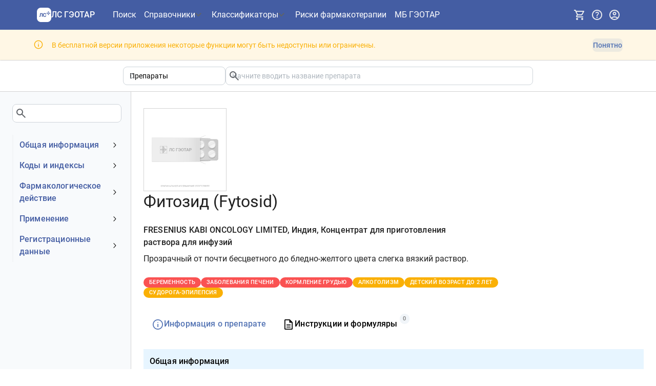

--- FILE ---
content_type: text/html; charset=utf-8
request_url: https://www.lsgeotar.ru/drugs/fytosid-ABtJ
body_size: 32174
content:
<!DOCTYPE html><html lang="ru"><head><meta charSet="UTF-8"/><meta name="viewport" content="width=device-width, initial-scale=1.0"/><link rel="icon" type="image/x-icon" href="/favicon.ico" sizes="any"/><link rel="icon" type="image/svg+xml" href="/favicon.svg"/><title>Фитозид - Информация о препарате - ЛС ГЭОТАР</title><meta name="description" content="Описание препарата Фитозид"/><script data-mantine-script="true">try {
  var _colorScheme = window.localStorage.getItem("mantine-color-scheme-value");
  var colorScheme = _colorScheme === "light" || _colorScheme === "dark" || _colorScheme === "auto" ? _colorScheme : "light";
  var computedColorScheme = colorScheme !== "auto" ? colorScheme : window.matchMedia("(prefers-color-scheme: dark)").matches ? "dark" : "light";
  document.documentElement.setAttribute("data-mantine-color-scheme", computedColorScheme);
} catch (e) {}
</script><link rel="stylesheet" href="/assets/root-DI-39a2X.css"/><link rel="stylesheet" href="/assets/Modal-DJaurj5C.css"/><link rel="stylesheet" href="/assets/OneTimeNotice-DXnVMstC.css"/><link rel="stylesheet" href="/assets/RouteLink-Dxvdqq49.css"/><link rel="stylesheet" href="/assets/PageLayout-CBJYweMe.css"/><link rel="stylesheet" href="/assets/ErrorPage-DbroSrOj.css"/><link rel="stylesheet" href="/assets/CodedTreeItemLabel-D9-ThPSW.css"/><link rel="stylesheet" href="/assets/InfoGroup-Bv_TGkr5.css"/><link rel="stylesheet" href="/assets/Pagination-C9_S-BHv.css"/><link rel="stylesheet" href="/assets/substanceColumns-DbMINcxM.css"/><link rel="stylesheet" href="/assets/SplitButton-BjEAmC4e.css"/><link rel="stylesheet" href="/assets/ResponsiveTab-BvnpLao7.css"/><link rel="stylesheet" href="/assets/StickyBox-DVHQsDOz.css"/><link rel="stylesheet" href="/assets/EntityResults-Bmfw-mPM.css"/><link rel="stylesheet" href="/assets/SearchAutocomplete-DaX7oR7q.css"/><link rel="stylesheet" href="/assets/EntityPage-sKkhbA2l.css"/><link rel="stylesheet" href="/assets/SearchBarSuggestion-C7ahYW90.css"/></head><body><noscript><div><img src="https://mc.yandex.ru/watch/35376590" style="position:absolute;left:-9999px" alt=""/></div></noscript><style data-mantine-styles="true">:root{--mantine-cursor-type: pointer;--mantine-radius-default: calc(0.5rem * var(--mantine-scale));--mantine-primary-color-filled: var(--mantine-color-deepBlue-filled);--mantine-primary-color-filled-hover: var(--mantine-color-deepBlue-filled-hover);--mantine-primary-color-light: var(--mantine-color-deepBlue-light);--mantine-primary-color-light-hover: var(--mantine-color-deepBlue-light-hover);--mantine-primary-color-light-color: var(--mantine-color-deepBlue-light-color);--mantine-font-size-xxl: calc(1.5rem * var(--mantine-scale));--mantine-primary-color-0: var(--mantine-color-deepBlue-0);--mantine-primary-color-1: var(--mantine-color-deepBlue-1);--mantine-primary-color-2: var(--mantine-color-deepBlue-2);--mantine-primary-color-3: var(--mantine-color-deepBlue-3);--mantine-primary-color-4: var(--mantine-color-deepBlue-4);--mantine-primary-color-5: var(--mantine-color-deepBlue-5);--mantine-primary-color-6: var(--mantine-color-deepBlue-6);--mantine-primary-color-7: var(--mantine-color-deepBlue-7);--mantine-primary-color-8: var(--mantine-color-deepBlue-8);--mantine-primary-color-9: var(--mantine-color-deepBlue-9);--mantine-color-deepBlue-0: #eef3ff;--mantine-color-deepBlue-1: #dce4f5;--mantine-color-deepBlue-2: #b9c7e2;--mantine-color-deepBlue-3: #94a8d0;--mantine-color-deepBlue-4: #748dc1;--mantine-color-deepBlue-5: #5f7cb8;--mantine-color-deepBlue-6: #5474b4;--mantine-color-deepBlue-7: #44639f;--mantine-color-deepBlue-8: #39588f;--mantine-color-deepBlue-9: #2d4b81;}:root[data-mantine-color-scheme="dark"]{--mantine-color-anchor: var(--mantine-color-deepBlue-4);--mantine-color-deepBlue-text: var(--mantine-color-deepBlue-4);--mantine-color-deepBlue-filled: var(--mantine-color-deepBlue-8);--mantine-color-deepBlue-filled-hover: var(--mantine-color-deepBlue-9);--mantine-color-deepBlue-light: rgba(84, 116, 180, 0.15);--mantine-color-deepBlue-light-hover: rgba(84, 116, 180, 0.2);--mantine-color-deepBlue-light-color: var(--mantine-color-deepBlue-3);--mantine-color-deepBlue-outline: var(--mantine-color-deepBlue-4);--mantine-color-deepBlue-outline-hover: rgba(116, 141, 193, 0.05);}:root[data-mantine-color-scheme="light"]{--mantine-color-anchor: var(--mantine-color-deepBlue-6);--mantine-color-deepBlue-text: var(--mantine-color-deepBlue-filled);--mantine-color-deepBlue-filled: var(--mantine-color-deepBlue-6);--mantine-color-deepBlue-filled-hover: var(--mantine-color-deepBlue-7);--mantine-color-deepBlue-light: rgba(84, 116, 180, 0.1);--mantine-color-deepBlue-light-hover: rgba(84, 116, 180, 0.12);--mantine-color-deepBlue-light-color: var(--mantine-color-deepBlue-6);--mantine-color-deepBlue-outline: var(--mantine-color-deepBlue-6);--mantine-color-deepBlue-outline-hover: rgba(84, 116, 180, 0.05);}</style><style data-mantine-styles="classes">@media (max-width: 35.99375em) {.mantine-visible-from-xs {display: none !important;}}@media (min-width: 36em) {.mantine-hidden-from-xs {display: none !important;}}@media (max-width: 47.99375em) {.mantine-visible-from-sm {display: none !important;}}@media (min-width: 48em) {.mantine-hidden-from-sm {display: none !important;}}@media (max-width: 61.99375em) {.mantine-visible-from-md {display: none !important;}}@media (min-width: 62em) {.mantine-hidden-from-md {display: none !important;}}@media (max-width: 74.99375em) {.mantine-visible-from-lg {display: none !important;}}@media (min-width: 75em) {.mantine-hidden-from-lg {display: none !important;}}@media (max-width: 87.99375em) {.mantine-visible-from-xl {display: none !important;}}@media (min-width: 88em) {.mantine-hidden-from-xl {display: none !important;}}</style><div class="flex min-h-[100vh] w-full flex-col"><header id="app-header" data-test-id="app-header" class="flex items-center bg-blue-600 py-6 page-padding-x"><nav class="mx-auto flex flex-grow items-center gap-4 xs:gap-6"><button style="--burger-size:var(--burger-size-sm);--burger-line-size:calc(0.125rem * var(--mantine-scale));--burger-color:white" class="mantine-focus-auto xl:hidden m_fea6bf1a mantine-Burger-root m_87cf2631 mantine-UnstyledButton-root" data-size="sm" type="button" data-test-id="nav-drawer-burger" aria-label="Показать панель навигации"><div class="m_d4fb9cad mantine-Burger-burger" data-reduce-motion="true"></div></button><a data-variant="subtle" data-test-id="app-header-nav-link-home" class="mantine-focus-auto HeaderNavLink-module-root-lI w-auto flex-shrink-0 xs:mr-6 m_f0824112 mantine-NavLink-root m_87cf2631 mantine-UnstyledButton-root" style="--nl-bg:transparent;--nl-hover:var(--mantine-color-deepBlue-light-hover);--nl-color:var(--mantine-color-deepBlue-light-color)" href="/" data-discover="true"><span class="m_690090b5 mantine-NavLink-section" data-position="left"><div class="flex items-center gap-[0.5em] !font-roboto-medium text-white w-[7.5rem]"><svg id="\u043B\u043E\u0433\u043E\u0442\u0438\u043F\u044B" xmlns="http://www.w3.org/2000/svg" xmlns:xlink="http://www.w3.org/1999/xlink" x="0px" y="0px" style="enable-background:new 0 0 400 400" xml:space="preserve" viewBox="1.68 1 278.03 278" data-icon="" class="size-[1.75em] flex-shrink-0"><style type="text/css">
	.inverted-logo-icon{fill:#FFFFFF;}
</style><path class="inverted-logo-icon" d="M 202.2 1 h -123 c -42.8 0 -77.5 34.7 -77.5 77.5 v 123 c 0 42.8 34.7 77.5 77.5 77.5 h 123 c 42.8 0 77.5 -34.7 77.5 -77.5 v -123 C 279.8 35.7 245.1 1 202.2 1 z M 224.4 73.4 c 5.7 0 10.3 4.6 10.3 10.3 c 0 5.7 -4.6 10.3 -10.3 10.3 c -5.7 0 -10.3 -4.6 -10.3 -10.3 C 214.1 78 218.7 73.4 224.4 73.4 z M 112.5 177.2 h -14.9 v -57.4 h -19.9 l -3.6 40.3 c -0.5 5.2 -2.2 9.3 -4.9 12.4 c -2.7 3.1 -6.5 4.6 -11.4 4.6 h -10.1 v -12.6 h 5.6 c 1.9 0 3.4 -0.6 4.3 -1.9 c 1 -1.3 1.7 -3.1 2 -5.2 l 4.5 -50.3 h 48.4 V 177.2 z M 177.7 166.3 c -2.7 4 -6.2 7.1 -10.7 9.3 c -4.3 2.2 -9.6 3.3 -15.7 3.3 c -6.4 0 -12 -1.4 -17.1 -4.3 c -4.9 -2.9 -8.8 -7.1 -11.6 -12.5 c -2.8 -5.5 -4.2 -12 -4.2 -19.6 c 0 -7.4 1.4 -13.9 4 -19.3 c 2.7 -5.5 6.5 -9.8 11.5 -12.8 c 5 -3 10.8 -4.5 17.5 -4.5 c 9.1 0 16.2 2.3 21.3 6.8 c 5.1 4.5 8.4 10.9 9.9 19.2 l -15.6 0.6 c -0.8 -4.4 -2.5 -7.8 -5.1 -10.2 c -2.6 -2.5 -6.1 -3.7 -10.4 -3.7 c -3.7 0 -6.9 1 -9.6 3 c -2.6 2 -4.6 4.8 -6 8.4 s -2.1 7.9 -2.1 12.7 c 0 4.9 0.7 9.2 2.1 12.8 c 1.4 3.5 3.5 6.3 6.1 8.2 c 2.6 1.9 5.8 2.9 9.4 2.9 c 4.7 0 8.4 -1.3 10.9 -3.9 c 2.6 -2.7 4.3 -6.4 4.9 -11.1 l 15.7 0.6 C 182.2 157.4 180.4 162.3 177.7 166.3 z M 199.7 118.6 c -5.7 0 -10.3 -4.6 -10.3 -10.3 c 0 -5.7 4.6 -10.3 10.3 -10.3 c 5.7 0 10.3 4.6 10.3 10.3 C 209.9 114 205.3 118.6 199.7 118.6 z M 224.4 143.3 c -5.7 0 -10.3 -4.6 -10.3 -10.3 c 0 -5.7 4.6 -10.3 10.3 -10.3 c 5.7 0 10.3 4.6 10.3 10.3 C 234.6 138.7 230 143.3 224.4 143.3 z M 224.4 118.6 c -5.7 0 -10.3 -4.6 -10.3 -10.3 c 0 -5.7 4.6 -10.3 10.3 -10.3 s 10.3 4.6 10.3 10.3 C 234.6 114 230 118.6 224.4 118.6 z M 249.1 118.6 c -5.7 0 -10.3 -4.6 -10.3 -10.3 c 0 -5.7 4.6 -10.3 10.3 -10.3 s 10.3 4.6 10.3 10.3 C 259.3 114 254.7 118.6 249.1 118.6 z"></path></svg><p class="mantine-focus-auto text-nowrap text-[1em] m_b6d8b162 mantine-Text-root">ЛС ГЭОТАР</p></div></span><div class="m_f07af9d2 mantine-NavLink-body"><span class="HeaderNavLink-module-label-a- m_1f6ac4c4 mantine-NavLink-label"></span><span class="m_57492dcc mantine-NavLink-description"></span></div></a><ul class="hidden min-w-[20rem] items-center gap-x-6 gap-y-6 text-white xl:flex xl:gap-x-8"><li class="min-w-[3rem]"><a data-variant="subtle" data-test-id="app-header-nav-link-search" aria-label="Поиск" class="mantine-focus-auto HeaderNavLink-module-root-lI HeaderNavLink-module-highlightActive-iQ m_f0824112 mantine-NavLink-root m_87cf2631 mantine-UnstyledButton-root" style="--nl-bg:transparent;--nl-hover:var(--mantine-color-deepBlue-light-hover);--nl-color:var(--mantine-color-deepBlue-light-color)" href="/search" data-discover="true"><div class="m_f07af9d2 mantine-NavLink-body"><span class="HeaderNavLink-module-label-a- m_1f6ac4c4 mantine-NavLink-label">Поиск</span><span class="m_57492dcc mantine-NavLink-description"></span></div></a></li><li class="Header-module-menuTarget-K4" aria-haspopup="menu" aria-expanded="false" aria-controls="mantine-R2d59jn5-dropdown" id="mantine-R2d59jn5-target"><button style="font-family:Roboto-Medium;font-weight:400;--button-bg:transparent;--button-hover:transparent;--button-color:var(--mantine-color-deepBlue-light-color);--button-bd:calc(0.0625rem * var(--mantine-scale)) solid transparent" class="mantine-focus-auto mantine-active p-0 ![font-family:unset] h-auto ![border-radius:0px] font-normal align-baseline Header-module-menuButton-wK m_77c9d27d mantine-Button-root m_87cf2631 mantine-UnstyledButton-root" data-variant="transparent" data-with-right-section="true" type="button" data-test-id="app-header-nav-menu-medication"><span class="m_80f1301b mantine-Button-inner"><span class="m_811560b9 mantine-Button-label">Справочники</span><span class="m_a74036a mantine-Button-section" data-position="right"><svg xmlns="http://www.w3.org/2000/svg" height="24px" viewBox="0 -960 960 960" width="24px" fill="#5f6368" data-icon="" class="Header-module-menuButtonIcon-8k"><path d="M480-344 240-584l56-56 184 184 184-184 56 56-240 240Z"></path></svg></span></span></button></li><li class="Header-module-menuTarget-K4" aria-haspopup="menu" aria-expanded="false" aria-controls="mantine-R3d59jn5-dropdown" id="mantine-R3d59jn5-target"><button style="font-family:Roboto-Medium;font-weight:400;--button-bg:transparent;--button-hover:transparent;--button-color:var(--mantine-color-deepBlue-light-color);--button-bd:calc(0.0625rem * var(--mantine-scale)) solid transparent" class="mantine-focus-auto mantine-active p-0 ![font-family:unset] h-auto ![border-radius:0px] font-normal align-baseline Header-module-menuButton-wK m_77c9d27d mantine-Button-root m_87cf2631 mantine-UnstyledButton-root" data-variant="transparent" data-with-right-section="true" type="button" data-test-id="app-header-nav-menu-other"><span class="m_80f1301b mantine-Button-inner"><span class="m_811560b9 mantine-Button-label">Классификаторы</span><span class="m_a74036a mantine-Button-section" data-position="right"><svg xmlns="http://www.w3.org/2000/svg" height="24px" viewBox="0 -960 960 960" width="24px" fill="#5f6368" data-icon="" class="Header-module-menuButtonIcon-8k"><path d="M480-344 240-584l56-56 184 184 184-184 56 56-240 240Z"></path></svg></span></span></button></li><li class="min-w-[3rem]"><a data-variant="subtle" data-test-id="app-header-nav-link-medicationCheck" title="Риски фармакотерапии. Взаимодействие препаратов. Противопоказания и побочные эффекты." aria-label="Риски фармакотерапии" class="mantine-focus-auto HeaderNavLink-module-root-lI HeaderNavLink-module-highlightActive-iQ m_f0824112 mantine-NavLink-root m_87cf2631 mantine-UnstyledButton-root" style="--nl-bg:transparent;--nl-hover:var(--mantine-color-deepBlue-light-hover);--nl-color:var(--mantine-color-deepBlue-light-color)" href="/medication-check?restore=true" data-discover="true"><div class="m_f07af9d2 mantine-NavLink-body"><span class="HeaderNavLink-module-label-a- m_1f6ac4c4 mantine-NavLink-label">Риски фармакотерапии</span><span class="m_57492dcc mantine-NavLink-description"></span></div></a></li><li class="min-w-[3rem]"><a data-variant="subtle" data-test-id="app-header-nav-link-medBase" aria-label="МБ ГЭОТАР" class="mantine-focus-auto HeaderNavLink-module-root-lI HeaderNavLink-module-highlightActive-iQ m_f0824112 mantine-NavLink-root m_87cf2631 mantine-UnstyledButton-root" style="--nl-bg:transparent;--nl-hover:var(--mantine-color-deepBlue-light-hover);--nl-color:var(--mantine-color-deepBlue-light-color)" href="https://medbase.ru/" target="_blank"><div class="m_f07af9d2 mantine-NavLink-body"><span class="HeaderNavLink-module-label-a- m_1f6ac4c4 mantine-NavLink-label">МБ ГЭОТАР</span><span class="m_57492dcc mantine-NavLink-description"></span></div></a></li></ul><div class="ml-auto flex items-center gap-4 xs:gap-6"><button style="--ai-size:var(--ai-size-lg);--ai-radius:var(--mantine-radius-lg);--ai-bg:transparent;--ai-hover:var(--mantine-color-deepBlue-light-hover);--ai-color:var(--mantine-color-deepBlue-light-color);--ai-bd:calc(0.0625rem * var(--mantine-scale)) solid transparent" class="mantine-focus-auto mantine-active text-gray-100 hover:text-white m_8d3f4000 mantine-ActionIcon-root m_87cf2631 mantine-UnstyledButton-root" data-variant="subtle" data-size="lg" type="button" data-test-id="subscription-menu-button" title="Подписка" aria-haspopup="menu" aria-expanded="false" aria-controls="mantine-R1h59jn5-dropdown" id="mantine-R1h59jn5-target"><span class="m_8d3afb97 mantine-ActionIcon-icon"><svg xmlns="http://www.w3.org/2000/svg" height="24px" viewBox="0 -960 960 960" width="24px" fill="#e8eaed" data-icon="" class="xs:text-lg"><path d="M280-80q-33 0-56.5-23.5T200-160q0-33 23.5-56.5T280-240q33 0 56.5 23.5T360-160q0 33-23.5 56.5T280-80Zm400 0q-33 0-56.5-23.5T600-160q0-33 23.5-56.5T680-240q33 0 56.5 23.5T760-160q0 33-23.5 56.5T680-80ZM246-720l96 200h280l110-200H246Zm-38-80h590q23 0 35 20.5t1 41.5L692-482q-11 20-29.5 31T622-440H324l-44 80h480v80H280q-45 0-68-39.5t-2-78.5l54-98-144-304H40v-80h130l38 80Zm134 280h280-280Z"></path></svg></span></button><button style="--ai-size:var(--ai-size-lg);--ai-radius:var(--mantine-radius-lg);--ai-bg:transparent;--ai-hover:var(--mantine-color-deepBlue-light-hover);--ai-color:var(--mantine-color-deepBlue-light-color);--ai-bd:calc(0.0625rem * var(--mantine-scale)) solid transparent" class="mantine-focus-auto mantine-active text-gray-100 hover:text-white m_8d3f4000 mantine-ActionIcon-root m_87cf2631 mantine-UnstyledButton-root" data-variant="subtle" data-size="lg" type="button" data-test-id="help-menu-button" title="Помощь" aria-haspopup="menu" aria-expanded="false" aria-controls="mantine-R2h59jn5-dropdown" id="mantine-R2h59jn5-target"><span class="m_8d3afb97 mantine-ActionIcon-icon"><svg xmlns="http://www.w3.org/2000/svg" height="24px" viewBox="0 -960 960 960" width="24px" fill="#e8eaed" data-icon="" class="xs:text-lg"><path d="M478-240q21 0 35.5-14.5T528-290q0-21-14.5-35.5T478-340q-21 0-35.5 14.5T428-290q0 21 14.5 35.5T478-240Zm-36-154h74q0-33 7.5-52t42.5-52q26-26 41-49.5t15-56.5q0-56-41-86t-97-30q-57 0-92.5 30T342-618l66 26q5-18 22.5-39t53.5-21q32 0 48 17.5t16 38.5q0 20-12 37.5T506-526q-44 39-54 59t-10 73Zm38 314q-83 0-156-31.5T197-197q-54-54-85.5-127T80-480q0-83 31.5-156T197-763q54-54 127-85.5T480-880q83 0 156 31.5T763-763q54 54 85.5 127T880-480q0 83-31.5 156T763-197q-54 54-127 85.5T480-80Zm0-80q134 0 227-93t93-227q0-134-93-227t-227-93q-134 0-227 93t-93 227q0 134 93 227t227 93Zm0-320Z"></path></svg></span></button><button style="--ai-size:var(--ai-size-lg);--ai-radius:var(--mantine-radius-lg);--ai-bg:transparent;--ai-hover:var(--mantine-color-deepBlue-light-hover);--ai-color:var(--mantine-color-deepBlue-light-color);--ai-bd:calc(0.0625rem * var(--mantine-scale)) solid transparent" class="mantine-focus-auto mantine-active text-gray-100 hover:text-white m_8d3f4000 mantine-ActionIcon-root m_87cf2631 mantine-UnstyledButton-root" data-variant="subtle" data-size="lg" type="button" data-test-id="user-info-button" title="Учетная запись" aria-haspopup="dialog" aria-expanded="false" aria-controls="mantine-R3h59jn5-dropdown" id="mantine-R3h59jn5-target"><span class="m_8d3afb97 mantine-ActionIcon-icon"><svg xmlns="http://www.w3.org/2000/svg" height="24px" viewBox="0 -960 960 960" width="24px" fill="#e8eaed" data-icon="" class="xs:text-lg"><path d="M234-276q51-39 114-61.5T480-360q69 0 132 22.5T726-276q35-41 54.5-93T800-480q0-133-93.5-226.5T480-800q-133 0-226.5 93.5T160-480q0 59 19.5 111t54.5 93Zm246-164q-59 0-99.5-40.5T340-580q0-59 40.5-99.5T480-720q59 0 99.5 40.5T620-580q0 59-40.5 99.5T480-440Zm0 360q-83 0-156-31.5T197-197q-54-54-85.5-127T80-480q0-83 31.5-156T197-763q54-54 127-85.5T480-880q83 0 156 31.5T763-763q54 54 85.5 127T880-480q0 83-31.5 156T763-197q-54 54-127 85.5T480-80Zm0-80q53 0 100-15.5t86-44.5q-39-29-86-44.5T480-280q-53 0-100 15.5T294-220q39 29 86 44.5T480-160Zm0-360q26 0 43-17t17-43q0-26-17-43t-43-17q-26 0-43 17t-17 43q0 26 17 43t43 17Zm0-60Zm0 360Z"></path></svg></span></button></div></nav></header><div style="--alert-radius:0rem;--alert-bg:var(--mantine-color-yellow-light);--alert-color:var(--mantine-color-yellow-light-color);--alert-bd:calc(0.0625rem * var(--mantine-scale)) solid transparent" class="border-b-gray-200 py-7 page-padding-x Notice-module-root-Rd m_66836ed3 mantine-Alert-root" id="mantine-R659jn5" data-test-id="free-access-restrictions-banner" role="alert" aria-describedby="mantine-R659jn5-body"><div class="m_a5d60502 mantine-Alert-wrapper"><div class="pt-2 m_667f2a6a mantine-Alert-icon"><svg xmlns="http://www.w3.org/2000/svg" height="1.5em" viewBox="0 -960 960 960" width="1.5em" fill="currentColor" data-icon=""><path d="M448.67-280h66.66v-240h-66.66v240Zm31.32-316q15.01 0 25.18-9.97 10.16-9.96 10.16-24.7 0-15.3-10.15-25.65-10.16-10.35-25.17-10.35-15.01 0-25.18 10.35-10.16 10.35-10.16 25.65 0 14.74 10.15 24.7 10.16 9.97 25.17 9.97Zm.19 516q-82.83 0-155.67-31.5-72.84-31.5-127.18-85.83Q143-251.67 111.5-324.56T80-480.33q0-82.88 31.5-155.78Q143-709 197.33-763q54.34-54 127.23-85.5T480.33-880q82.88 0 155.78 31.5Q709-817 763-763t85.5 127Q880-563 880-480.18q0 82.83-31.5 155.67Q817-251.67 763-197.46q-54 54.21-127 85.84Q563-80 480.18-80Zm.15-66.67q139 0 236-97.33t97-236.33q0-139-96.87-236-96.88-97-236.46-97-138.67 0-236 96.87-97.33 96.88-97.33 236.46 0 138.67 97.33 236 97.33 97.33 236.33 97.33ZM480-480Z"></path></svg></div><div class="m_667c2793 mantine-Alert-body"><div id="mantine-R659jn5-body" class="flex flex-wrap gap-6 items-center m_7fa78076 mantine-Alert-message">В бесплатной версии приложения некоторые функции могут быть недоступны или ограничены.<button style="font-family:Roboto-Medium;font-weight:400;--button-height:var(--button-height-compact-sm);--button-padding-x:var(--button-padding-x-compact-sm);--button-fz:var(--mantine-font-size-sm);--button-bg:var(--mantine-color-deepBlue-light);--button-hover:var(--mantine-color-deepBlue-light-hover);--button-color:var(--mantine-color-deepBlue-light-color);--button-bd:calc(0.0625rem * var(--mantine-scale)) solid transparent" class="mantine-focus-auto mantine-active ml-auto m_77c9d27d mantine-Button-root m_87cf2631 mantine-UnstyledButton-root" data-variant="light" data-size="compact-sm" type="button" data-test-id="discard-restrictions-banner"><span class="m_80f1301b mantine-Button-inner"><span class="m_811560b9 mantine-Button-label">Понятно</span></span></button></div></div></div></div><div class="min-h-[26rem] sm:min-h-[30rem] md:min-h-[40rem] flex-shrink-0 flex-grow w-full"><main><div><div class="mx-auto border-b page-padding-x py-6"><div class="mx-auto max-w-[50rem]"><div data-test-id="search-bar" class="flex max-w-[60em] flex-wrap gap-x-6 gap-y-6 sm:flex-nowrap grow"><div class="grow basis-1/4 min-w-[8em] m_46b77525 mantine-InputWrapper-root mantine-Select-root" data-size="sm"><div style="--input-height:var(--input-height-sm);--input-fz:var(--mantine-font-size-sm);--input-radius:var(--mantine-radius-md);--input-right-section-pointer-events:none" class="m_6c018570 mantine-Input-wrapper mantine-Select-wrapper" data-variant="default" data-size="sm" data-pointer="true" data-with-right-section="true"><input class="m_8fb7ebe7 mantine-Input-input mantine-Select-input" data-variant="default" data-test-id="category-select" aria-label="Область поиска" readonly="" aria-haspopup="listbox" autoComplete="off" aria-invalid="false" id="mantine-R3699jn5" value="Препараты"/><div data-position="right" class="m_82577fc2 mantine-Input-section mantine-Select-section"><svg style="--combobox-chevron-size:var(--combobox-chevron-size-sm)" class="m_2943220b mantine-ComboboxChevron-chevron" data-size="sm" data-combobox-chevron="true" viewBox="0 0 15 15" fill="none" xmlns="http://www.w3.org/2000/svg"><path d="M4.93179 5.43179C4.75605 5.60753 4.75605 5.89245 4.93179 6.06819C5.10753 6.24392 5.39245 6.24392 5.56819 6.06819L7.49999 4.13638L9.43179 6.06819C9.60753 6.24392 9.89245 6.24392 10.0682 6.06819C10.2439 5.89245 10.2439 5.60753 10.0682 5.43179L7.81819 3.18179C7.73379 3.0974 7.61933 3.04999 7.49999 3.04999C7.38064 3.04999 7.26618 3.0974 7.18179 3.18179L4.93179 5.43179ZM10.0682 9.56819C10.2439 9.39245 10.2439 9.10753 10.0682 8.93179C9.89245 8.75606 9.60753 8.75606 9.43179 8.93179L7.49999 10.8636L5.56819 8.93179C5.39245 8.75606 5.10753 8.75606 4.93179 8.93179C4.75605 9.10753 4.75605 9.39245 4.93179 9.56819L7.18179 11.8182C7.35753 11.9939 7.64245 11.9939 7.81819 11.8182L10.0682 9.56819Z" fill="currentColor" fill-rule="evenodd" clip-rule="evenodd"></path></svg></div></div></div><input type="hidden" value="tn"/><div class="flex grow basis-3/4 flex-col gap-5"><div class="m_46b77525 mantine-InputWrapper-root mantine-TextInput-root" data-size="sm"><div style="--input-height:var(--input-height-sm);--input-fz:var(--mantine-font-size-sm)" class="m_6c018570 mantine-Input-wrapper mantine-TextInput-wrapper" data-variant="default" data-size="sm" data-with-right-section="true"><input class="m_8fb7ebe7 mantine-Input-input mantine-TextInput-input" data-variant="default" data-test-id="search-input" type="search" placeholder="Начните вводить название препарата" aria-haspopup="listbox" autoComplete="off" aria-invalid="false" id="mantine-R1ed699jn5" value=""/><div data-position="right" class="m_82577fc2 mantine-Input-section mantine-TextInput-section"><svg xmlns="http://www.w3.org/2000/svg" height="24px" viewBox="0 -960 960 960" width="24px" fill="#5f6368" data-icon="" data-test-id="search-icon"><path d="M784-120 532-372q-30 24-69 38t-83 14q-109 0-184.5-75.5T120-580q0-109 75.5-184.5T380-840q109 0 184.5 75.5T640-580q0 44-14 83t-38 69l252 252-56 56ZM380-400q75 0 127.5-52.5T560-580q0-75-52.5-127.5T380-760q-75 0-127.5 52.5T200-580q0 75 52.5 127.5T380-400Z"></path></svg></div></div></div></div></div></div></div><div breakpoint="md" class="mx-auto flex gap-9 lg:gap-[3rem] 2xl:gap-[5rem]"><div data-test-id="page-side-menu" class="hidden sm:block border-r border-gray-200 bg-slate-50 pb-8 fluid-page-padding-left min-w-[15em] max-w-[20rem] basis-1/5"><div class="sticky top-6 h-[100vh] overflow-auto pr-6"><div class="bg-transparent py-8 pr-4"><div class="m_46b77525 mantine-InputWrapper-root mantine-TextInput-root"><div style="--input-radius:var(--mantine-radius-md)" class="m_6c018570 mantine-Input-wrapper mantine-TextInput-wrapper" data-variant="default" data-with-right-section="true"><input class="m_8fb7ebe7 mantine-Input-input mantine-TextInput-input" data-variant="default" data-test-id="menu-filter-input" aria-invalid="false" id="mantine-R3a99jn5" value=""/><div data-position="right" class="m_82577fc2 mantine-Input-section mantine-TextInput-section"><svg xmlns="http://www.w3.org/2000/svg" height="24px" viewBox="0 -960 960 960" width="24px" fill="#5f6368" data-icon=""><path d="M784-120 532-372q-30 24-69 38t-83 14q-109 0-184.5-75.5T120-580q0-109 75.5-184.5T380-840q109 0 184.5 75.5T640-580q0 44-14 83t-38 69l252 252-56 56ZM380-400q75 0 127.5-52.5T560-580q0-75-52.5-127.5T380-760q-75 0-127.5 52.5T200-580q0 75 52.5 127.5T380-400Z"></path></svg></div></div></div></div><div class="border-solid border-gray-100"><a class="mantine-focus-auto border-gray-100 border-solid border-l-2 transition-all m_f0824112 mantine-NavLink-root m_87cf2631 mantine-UnstyledButton-root" href="#main"><div class="m_f07af9d2 mantine-NavLink-body"><span class="text-blue-600 typography-title-medium m_1f6ac4c4 mantine-NavLink-label"><span data-test-id="main-menu-group" id="main-menu-group">Общая информация</span></span><span class="m_57492dcc mantine-NavLink-description"></span></div><span class="m_690090b5 mantine-NavLink-section" data-position="right"><svg viewBox="0 0 15 15" fill="none" xmlns="http://www.w3.org/2000/svg" style="width:calc(1rem * var(--mantine-scale));height:calc(1rem * var(--mantine-scale));display:block" class="m_1fd8a00b mantine-NavLink-chevron"><path d="M3.13523 6.15803C3.3241 5.95657 3.64052 5.94637 3.84197 6.13523L7.5 9.56464L11.158 6.13523C11.3595 5.94637 11.6759 5.95657 11.8648 6.15803C12.0536 6.35949 12.0434 6.67591 11.842 6.86477L7.84197 10.6148C7.64964 10.7951 7.35036 10.7951 7.15803 10.6148L3.15803 6.86477C2.95657 6.67591 2.94637 6.35949 3.13523 6.15803Z" fill="currentColor" fill-rule="evenodd" clip-rule="evenodd"></path></svg></span></a><div style="box-sizing:border-box;opacity:0;transition:opacity 200ms ease;height:0;overflow:hidden" class="mantine-NavLink-collapse" aria-hidden="true" inert=""><div class="pl-0 m_e17b862f mantine-NavLink-children"><a class="mantine-focus-auto p-2 border-gray-100 border-solid border-l-2 pl-8 transition-all text-gray-400 m_f0824112 mantine-NavLink-root m_87cf2631 mantine-UnstyledButton-root" title="Нет данных" href="/drugs/fytosid-ABtJ#main-obsolete-name" data-discover="true"><div class="m_f07af9d2 mantine-NavLink-body"><span class="text-sm m_1f6ac4c4 mantine-NavLink-label"><span data-test-id="obsolete-name-menu-item" id="obsolete-name-menu-item">Устаревшее наименование</span></span><span class="m_57492dcc mantine-NavLink-description"></span></div></a><a class="mantine-focus-auto p-2 border-gray-100 border-solid border-l-2 pl-8 transition-all m_f0824112 mantine-NavLink-root m_87cf2631 mantine-UnstyledButton-root" href="/drugs/fytosid-ABtJ#main-registration-owner" data-discover="true"><div class="m_f07af9d2 mantine-NavLink-body"><span class="text-sm m_1f6ac4c4 mantine-NavLink-label"><span data-test-id="registration-owner-menu-item" id="registration-owner-menu-item">Владелец</span></span><span class="m_57492dcc mantine-NavLink-description"></span></div></a><a class="mantine-focus-auto p-2 border-gray-100 border-solid border-l-2 pl-8 transition-all m_f0824112 mantine-NavLink-root m_87cf2631 mantine-UnstyledButton-root" href="/drugs/fytosid-ABtJ#main-registration-number" data-discover="true"><div class="m_f07af9d2 mantine-NavLink-body"><span class="text-sm m_1f6ac4c4 mantine-NavLink-label"><span data-test-id="registration-number-menu-item" id="registration-number-menu-item">Номер регистрационного удостоверения РФ</span></span><span class="m_57492dcc mantine-NavLink-description"></span></div></a><a class="mantine-focus-auto p-2 border-gray-100 border-solid border-l-2 pl-8 transition-all m_f0824112 mantine-NavLink-root m_87cf2631 mantine-UnstyledButton-root" href="/drugs/fytosid-ABtJ#main-components" data-discover="true"><div class="m_f07af9d2 mantine-NavLink-body"><span class="text-sm m_1f6ac4c4 mantine-NavLink-label"><span data-test-id="components-menu-item" id="components-menu-item">Действ ующее вещество (МНН)</span></span><span class="m_57492dcc mantine-NavLink-description"></span></div></a><a class="mantine-focus-auto p-2 border-gray-100 border-solid border-l-2 pl-8 transition-all m_f0824112 mantine-NavLink-root m_87cf2631 mantine-UnstyledButton-root" href="/drugs/fytosid-ABtJ#main-form" data-discover="true"><div class="m_f07af9d2 mantine-NavLink-body"><span class="text-sm m_1f6ac4c4 mantine-NavLink-label"><span data-test-id="form-menu-item" id="form-menu-item">Лекарственная форма ГРЛС</span></span><span class="m_57492dcc mantine-NavLink-description"></span></div></a><a class="mantine-focus-auto p-2 border-gray-100 border-solid border-l-2 pl-8 transition-all m_f0824112 mantine-NavLink-root m_87cf2631 mantine-UnstyledButton-root" href="/drugs/fytosid-ABtJ#main-dosage" data-discover="true"><div class="m_f07af9d2 mantine-NavLink-body"><span class="text-sm m_1f6ac4c4 mantine-NavLink-label"><span data-test-id="dosage-menu-item" id="dosage-menu-item">Форма выпуска / дозировка</span></span><span class="m_57492dcc mantine-NavLink-description"></span></div></a><a class="mantine-focus-auto p-2 border-gray-100 border-solid border-l-2 pl-8 transition-all m_f0824112 mantine-NavLink-root m_87cf2631 mantine-UnstyledButton-root" href="/drugs/fytosid-ABtJ#main-compound" data-discover="true"><div class="m_f07af9d2 mantine-NavLink-body"><span class="text-sm m_1f6ac4c4 mantine-NavLink-label"><span data-test-id="compound-menu-item" id="compound-menu-item">Состав</span></span><span class="m_57492dcc mantine-NavLink-description"></span></div></a><a class="mantine-focus-auto p-2 border-gray-100 border-solid border-l-2 pl-8 transition-all m_f0824112 mantine-NavLink-root m_87cf2631 mantine-UnstyledButton-root" href="/drugs/fytosid-ABtJ#main-description" data-discover="true"><div class="m_f07af9d2 mantine-NavLink-body"><span class="text-sm m_1f6ac4c4 mantine-NavLink-label"><span data-test-id="description-menu-item" id="description-menu-item">Описание препарата</span></span><span class="m_57492dcc mantine-NavLink-description"></span></div></a><a class="mantine-focus-auto p-2 border-gray-100 border-solid border-l-2 pl-8 transition-all m_f0824112 mantine-NavLink-root m_87cf2631 mantine-UnstyledButton-root" href="/drugs/fytosid-ABtJ#main-ftg" data-discover="true"><div class="m_f07af9d2 mantine-NavLink-body"><span class="text-sm m_1f6ac4c4 mantine-NavLink-label"><span data-test-id="ftg-menu-item" id="ftg-menu-item">Фармако-терапевтическая группа</span></span><span class="m_57492dcc mantine-NavLink-description"></span></div></a><a class="mantine-focus-auto p-2 border-gray-100 border-solid border-l-2 pl-8 transition-all m_f0824112 mantine-NavLink-root m_87cf2631 mantine-UnstyledButton-root" href="/drugs/fytosid-ABtJ#main-list" data-discover="true"><div class="m_f07af9d2 mantine-NavLink-body"><span class="text-sm m_1f6ac4c4 mantine-NavLink-label"><span data-test-id="list-menu-item" id="list-menu-item">Входит в перечень</span></span><span class="m_57492dcc mantine-NavLink-description"></span></div></a><a class="mantine-focus-auto p-2 border-gray-100 border-solid border-l-2 pl-8 transition-all text-gray-400 m_f0824112 mantine-NavLink-root m_87cf2631 mantine-UnstyledButton-root" title="Нет данных" href="/drugs/fytosid-ABtJ#main-characteristics" data-discover="true"><div class="m_f07af9d2 mantine-NavLink-body"><span class="text-sm m_1f6ac4c4 mantine-NavLink-label"><span data-test-id="characteristics-menu-item" id="characteristics-menu-item">Характеристика</span></span><span class="m_57492dcc mantine-NavLink-description"></span></div></a></div></div><a class="mantine-focus-auto border-gray-100 border-solid border-l-2 transition-all m_f0824112 mantine-NavLink-root m_87cf2631 mantine-UnstyledButton-root" href="#codes"><div class="m_f07af9d2 mantine-NavLink-body"><span class="text-blue-600 typography-title-medium m_1f6ac4c4 mantine-NavLink-label"><span data-test-id="codes-menu-group" id="codes-menu-group">Коды и индексы</span></span><span class="m_57492dcc mantine-NavLink-description"></span></div><span class="m_690090b5 mantine-NavLink-section" data-position="right"><svg viewBox="0 0 15 15" fill="none" xmlns="http://www.w3.org/2000/svg" style="width:calc(1rem * var(--mantine-scale));height:calc(1rem * var(--mantine-scale));display:block" class="m_1fd8a00b mantine-NavLink-chevron"><path d="M3.13523 6.15803C3.3241 5.95657 3.64052 5.94637 3.84197 6.13523L7.5 9.56464L11.158 6.13523C11.3595 5.94637 11.6759 5.95657 11.8648 6.15803C12.0536 6.35949 12.0434 6.67591 11.842 6.86477L7.84197 10.6148C7.64964 10.7951 7.35036 10.7951 7.15803 10.6148L3.15803 6.86477C2.95657 6.67591 2.94637 6.35949 3.13523 6.15803Z" fill="currentColor" fill-rule="evenodd" clip-rule="evenodd"></path></svg></span></a><div style="box-sizing:border-box;opacity:0;transition:opacity 200ms ease;height:0;overflow:hidden" class="mantine-NavLink-collapse" aria-hidden="true" inert=""><div class="pl-0 m_e17b862f mantine-NavLink-children"><a class="mantine-focus-auto p-2 border-gray-100 border-solid border-l-2 pl-8 transition-all m_f0824112 mantine-NavLink-root m_87cf2631 mantine-UnstyledButton-root" href="/drugs/fytosid-ABtJ#codes-atc" data-discover="true"><div class="m_f07af9d2 mantine-NavLink-body"><span class="text-sm m_1f6ac4c4 mantine-NavLink-label"><span data-test-id="atc-menu-item" id="atc-menu-item">АТХ код</span></span><span class="m_57492dcc mantine-NavLink-description"></span></div></a><a class="mantine-focus-auto p-2 border-gray-100 border-solid border-l-2 pl-8 transition-all text-gray-400 m_f0824112 mantine-NavLink-root m_87cf2631 mantine-UnstyledButton-root" title="Нет данных" href="/drugs/fytosid-ABtJ#codes-icd10" data-discover="true"><div class="m_f07af9d2 mantine-NavLink-body"><span class="text-sm m_1f6ac4c4 mantine-NavLink-label"><span data-test-id="icd10-menu-item" id="icd10-menu-item">МКБ-10 код</span></span><span class="m_57492dcc mantine-NavLink-description"></span></div></a><a class="mantine-focus-auto p-2 border-gray-100 border-solid border-l-2 pl-8 transition-all text-gray-400 m_f0824112 mantine-NavLink-root m_87cf2631 mantine-UnstyledButton-root" title="Нет данных" href="/drugs/fytosid-ABtJ#codes-drug-bank" data-discover="true"><div class="m_f07af9d2 mantine-NavLink-body"><span class="text-sm m_1f6ac4c4 mantine-NavLink-label"><span data-test-id="drug-bank-menu-item" id="drug-bank-menu-item">DrugBank ID</span></span><span class="m_57492dcc mantine-NavLink-description"></span></div></a></div></div><a class="mantine-focus-auto border-gray-100 border-solid border-l-2 transition-all m_f0824112 mantine-NavLink-root m_87cf2631 mantine-UnstyledButton-root" href="#pharmacology"><div class="m_f07af9d2 mantine-NavLink-body"><span class="text-blue-600 typography-title-medium m_1f6ac4c4 mantine-NavLink-label"><span data-test-id="pharmacology-menu-group" id="pharmacology-menu-group">Фармакологическое действие</span></span><span class="m_57492dcc mantine-NavLink-description"></span></div><span class="m_690090b5 mantine-NavLink-section" data-position="right"><svg viewBox="0 0 15 15" fill="none" xmlns="http://www.w3.org/2000/svg" style="width:calc(1rem * var(--mantine-scale));height:calc(1rem * var(--mantine-scale));display:block" class="m_1fd8a00b mantine-NavLink-chevron"><path d="M3.13523 6.15803C3.3241 5.95657 3.64052 5.94637 3.84197 6.13523L7.5 9.56464L11.158 6.13523C11.3595 5.94637 11.6759 5.95657 11.8648 6.15803C12.0536 6.35949 12.0434 6.67591 11.842 6.86477L7.84197 10.6148C7.64964 10.7951 7.35036 10.7951 7.15803 10.6148L3.15803 6.86477C2.95657 6.67591 2.94637 6.35949 3.13523 6.15803Z" fill="currentColor" fill-rule="evenodd" clip-rule="evenodd"></path></svg></span></a><div style="box-sizing:border-box;opacity:0;transition:opacity 200ms ease;height:0;overflow:hidden" class="mantine-NavLink-collapse" aria-hidden="true" inert=""><div class="pl-0 m_e17b862f mantine-NavLink-children"><a class="mantine-focus-auto p-2 border-gray-100 border-solid border-l-2 pl-8 transition-all text-gray-400 m_f0824112 mantine-NavLink-root m_87cf2631 mantine-UnstyledButton-root" title="Нет данных" href="/drugs/fytosid-ABtJ#pharmacology-action-mechanism" data-discover="true"><div class="m_f07af9d2 mantine-NavLink-body"><span class="text-sm m_1f6ac4c4 mantine-NavLink-label"><span data-test-id="action-mechanism-menu-item" id="action-mechanism-menu-item">Механизм действия</span></span><span class="m_57492dcc mantine-NavLink-description"></span></div></a><a class="mantine-focus-auto p-2 border-gray-100 border-solid border-l-2 pl-8 transition-all text-gray-400 m_f0824112 mantine-NavLink-root m_87cf2631 mantine-UnstyledButton-root" title="Нет данных" href="/drugs/fytosid-ABtJ#pharmacology-immunological-properties" data-discover="true"><div class="m_f07af9d2 mantine-NavLink-body"><span class="text-sm m_1f6ac4c4 mantine-NavLink-label"><span data-test-id="immunological-properties-menu-item" id="immunological-properties-menu-item">Иммунологические свойства</span></span><span class="m_57492dcc mantine-NavLink-description"></span></div></a><a class="mantine-focus-auto p-2 border-gray-100 border-solid border-l-2 pl-8 transition-all m_f0824112 mantine-NavLink-root m_87cf2631 mantine-UnstyledButton-root" href="/drugs/fytosid-ABtJ#pharmacology-pharmacodynamic" data-discover="true"><div class="m_f07af9d2 mantine-NavLink-body"><span class="text-sm m_1f6ac4c4 mantine-NavLink-label"><span data-test-id="pharmacodynamic-menu-item" id="pharmacodynamic-menu-item">Фармакодинамика</span></span><span class="m_57492dcc mantine-NavLink-description"></span></div></a><a class="mantine-focus-auto p-2 border-gray-100 border-solid border-l-2 pl-8 transition-all m_f0824112 mantine-NavLink-root m_87cf2631 mantine-UnstyledButton-root" href="/drugs/fytosid-ABtJ#pharmacology-pharmacokinetic" data-discover="true"><div class="m_f07af9d2 mantine-NavLink-body"><span class="text-sm m_1f6ac4c4 mantine-NavLink-label"><span data-test-id="pharmacokinetic-menu-item" id="pharmacokinetic-menu-item">Фармакокинетика</span></span><span class="m_57492dcc mantine-NavLink-description"></span></div></a></div></div><a class="mantine-focus-auto border-gray-100 border-solid border-l-2 transition-all m_f0824112 mantine-NavLink-root m_87cf2631 mantine-UnstyledButton-root" href="#application"><div class="m_f07af9d2 mantine-NavLink-body"><span class="text-blue-600 typography-title-medium m_1f6ac4c4 mantine-NavLink-label"><span data-test-id="application-menu-group" id="application-menu-group">Применение</span></span><span class="m_57492dcc mantine-NavLink-description"></span></div><span class="m_690090b5 mantine-NavLink-section" data-position="right"><svg viewBox="0 0 15 15" fill="none" xmlns="http://www.w3.org/2000/svg" style="width:calc(1rem * var(--mantine-scale));height:calc(1rem * var(--mantine-scale));display:block" class="m_1fd8a00b mantine-NavLink-chevron"><path d="M3.13523 6.15803C3.3241 5.95657 3.64052 5.94637 3.84197 6.13523L7.5 9.56464L11.158 6.13523C11.3595 5.94637 11.6759 5.95657 11.8648 6.15803C12.0536 6.35949 12.0434 6.67591 11.842 6.86477L7.84197 10.6148C7.64964 10.7951 7.35036 10.7951 7.15803 10.6148L3.15803 6.86477C2.95657 6.67591 2.94637 6.35949 3.13523 6.15803Z" fill="currentColor" fill-rule="evenodd" clip-rule="evenodd"></path></svg></span></a><div style="box-sizing:border-box;opacity:0;transition:opacity 200ms ease;height:0;overflow:hidden" class="mantine-NavLink-collapse" aria-hidden="true" inert=""><div class="pl-0 m_e17b862f mantine-NavLink-children"><a class="mantine-focus-auto p-2 border-gray-100 border-solid border-l-2 pl-8 transition-all m_f0824112 mantine-NavLink-root m_87cf2631 mantine-UnstyledButton-root" href="/drugs/fytosid-ABtJ#application-indications" data-discover="true"><div class="m_f07af9d2 mantine-NavLink-body"><span class="text-sm m_1f6ac4c4 mantine-NavLink-label"><span data-test-id="indications-menu-item" id="indications-menu-item">Показания</span></span><span class="m_57492dcc mantine-NavLink-description"></span></div></a><a class="mantine-focus-auto p-2 border-gray-100 border-solid border-l-2 pl-8 transition-all m_f0824112 mantine-NavLink-root m_87cf2631 mantine-UnstyledButton-root" href="/drugs/fytosid-ABtJ#application-contraindications" data-discover="true"><div class="m_f07af9d2 mantine-NavLink-body"><span class="text-sm m_1f6ac4c4 mantine-NavLink-label"><span data-test-id="contraindications-menu-item" id="contraindications-menu-item">Противопоказания</span></span><span class="m_57492dcc mantine-NavLink-description"></span></div></a><a class="mantine-focus-auto p-2 border-gray-100 border-solid border-l-2 pl-8 transition-all m_f0824112 mantine-NavLink-root m_87cf2631 mantine-UnstyledButton-root" href="/drugs/fytosid-ABtJ#application-precautions" data-discover="true"><div class="m_f07af9d2 mantine-NavLink-body"><span class="text-sm m_1f6ac4c4 mantine-NavLink-label"><span data-test-id="precautions-menu-item" id="precautions-menu-item">С осторожностью</span></span><span class="m_57492dcc mantine-NavLink-description"></span></div></a><a class="mantine-focus-auto p-2 border-gray-100 border-solid border-l-2 pl-8 transition-all m_f0824112 mantine-NavLink-root m_87cf2631 mantine-UnstyledButton-root" href="/drugs/fytosid-ABtJ#application-pregnancy" data-discover="true"><div class="m_f07af9d2 mantine-NavLink-body"><span class="text-sm m_1f6ac4c4 mantine-NavLink-label"><span data-test-id="pregnancy-menu-item" id="pregnancy-menu-item">Беременность и лактация</span></span><span class="m_57492dcc mantine-NavLink-description"></span></div></a><a class="mantine-focus-auto p-2 border-gray-100 border-solid border-l-2 pl-8 transition-all text-gray-400 m_f0824112 mantine-NavLink-root m_87cf2631 mantine-UnstyledButton-root" title="Нет данных" href="/drugs/fytosid-ABtJ#application-fertility" data-discover="true"><div class="m_f07af9d2 mantine-NavLink-body"><span class="text-sm m_1f6ac4c4 mantine-NavLink-label"><span data-test-id="fertility-menu-item" id="fertility-menu-item">Фертильность</span></span><span class="m_57492dcc mantine-NavLink-description"></span></div></a><a class="mantine-focus-auto p-2 border-gray-100 border-solid border-l-2 pl-8 transition-all m_f0824112 mantine-NavLink-root m_87cf2631 mantine-UnstyledButton-root" href="/drugs/fytosid-ABtJ#application-application" data-discover="true"><div class="m_f07af9d2 mantine-NavLink-body"><span class="text-sm m_1f6ac4c4 mantine-NavLink-label"><span data-test-id="application-menu-item" id="application-menu-item">Рекомендации по применению</span></span><span class="m_57492dcc mantine-NavLink-description"></span></div></a><a class="mantine-focus-auto p-2 border-gray-100 border-solid border-l-2 pl-8 transition-all text-gray-400 m_f0824112 mantine-NavLink-root m_87cf2631 mantine-UnstyledButton-root" title="Нет данных" href="/drugs/fytosid-ABtJ#application-usage-instruction" data-discover="true"><div class="m_f07af9d2 mantine-NavLink-body"><span class="text-sm m_1f6ac4c4 mantine-NavLink-label"><span data-test-id="usage-instruction-menu-item" id="usage-instruction-menu-item">Инструкция по использованию</span></span><span class="m_57492dcc mantine-NavLink-description"></span></div></a><a class="mantine-focus-auto p-2 border-gray-100 border-solid border-l-2 pl-8 transition-all m_f0824112 mantine-NavLink-root m_87cf2631 mantine-UnstyledButton-root" href="/drugs/fytosid-ABtJ#application-adverse-effects" data-discover="true"><div class="m_f07af9d2 mantine-NavLink-body"><span class="text-sm m_1f6ac4c4 mantine-NavLink-label"><span data-test-id="adverse-effects-menu-item" id="adverse-effects-menu-item">Побочные эффекты</span></span><span class="m_57492dcc mantine-NavLink-description"></span></div></a><a class="mantine-focus-auto p-2 border-gray-100 border-solid border-l-2 pl-8 transition-all m_f0824112 mantine-NavLink-root m_87cf2631 mantine-UnstyledButton-root" href="/drugs/fytosid-ABtJ#application-overdose" data-discover="true"><div class="m_f07af9d2 mantine-NavLink-body"><span class="text-sm m_1f6ac4c4 mantine-NavLink-label"><span data-test-id="overdose-menu-item" id="overdose-menu-item">Передозировка</span></span><span class="m_57492dcc mantine-NavLink-description"></span></div></a><a class="mantine-focus-auto p-2 border-gray-100 border-solid border-l-2 pl-8 transition-all m_f0824112 mantine-NavLink-root m_87cf2631 mantine-UnstyledButton-root" href="/drugs/fytosid-ABtJ#application-interactions" data-discover="true"><div class="m_f07af9d2 mantine-NavLink-body"><span class="text-sm m_1f6ac4c4 mantine-NavLink-label"><span data-test-id="interactions-menu-item" id="interactions-menu-item">Взаимодействия</span></span><span class="m_57492dcc mantine-NavLink-description"></span></div></a><a class="mantine-focus-auto p-2 border-gray-100 border-solid border-l-2 pl-8 transition-all m_f0824112 mantine-NavLink-root m_87cf2631 mantine-UnstyledButton-root" href="/drugs/fytosid-ABtJ#application-special-instructions" data-discover="true"><div class="m_f07af9d2 mantine-NavLink-body"><span class="text-sm m_1f6ac4c4 mantine-NavLink-label"><span data-test-id="special-instructions-menu-item" id="special-instructions-menu-item">Особые указания</span></span><span class="m_57492dcc mantine-NavLink-description"></span></div></a><a class="mantine-focus-auto p-2 border-gray-100 border-solid border-l-2 pl-8 transition-all text-gray-400 m_f0824112 mantine-NavLink-root m_87cf2631 mantine-UnstyledButton-root" title="Нет данных" href="/drugs/fytosid-ABtJ#application-driving-instructions" data-discover="true"><div class="m_f07af9d2 mantine-NavLink-body"><span class="text-sm m_1f6ac4c4 mantine-NavLink-label"><span data-test-id="driving-instructions-menu-item" id="driving-instructions-menu-item">Влияние на способность управлять трансп. ср. и мех.</span></span><span class="m_57492dcc mantine-NavLink-description"></span></div></a><a class="mantine-focus-auto p-2 border-gray-100 border-solid border-l-2 pl-8 transition-all m_f0824112 mantine-NavLink-root m_87cf2631 mantine-UnstyledButton-root" href="/drugs/fytosid-ABtJ#application-package" data-discover="true"><div class="m_f07af9d2 mantine-NavLink-body"><span class="text-sm m_1f6ac4c4 mantine-NavLink-label"><span data-test-id="package-menu-item" id="package-menu-item">Упаковка</span></span><span class="m_57492dcc mantine-NavLink-description"></span></div></a><a class="mantine-focus-auto p-2 border-gray-100 border-solid border-l-2 pl-8 transition-all m_f0824112 mantine-NavLink-root m_87cf2631 mantine-UnstyledButton-root" href="/drugs/fytosid-ABtJ#application-storage-conditions" data-discover="true"><div class="m_f07af9d2 mantine-NavLink-body"><span class="text-sm m_1f6ac4c4 mantine-NavLink-label"><span data-test-id="storage-conditions-menu-item" id="storage-conditions-menu-item">Условия хранения</span></span><span class="m_57492dcc mantine-NavLink-description"></span></div></a><a class="mantine-focus-auto p-2 border-gray-100 border-solid border-l-2 pl-8 transition-all text-gray-400 m_f0824112 mantine-NavLink-root m_87cf2631 mantine-UnstyledButton-root" title="Нет данных" href="/drugs/fytosid-ABtJ#application-transport-conditions" data-discover="true"><div class="m_f07af9d2 mantine-NavLink-body"><span class="text-sm m_1f6ac4c4 mantine-NavLink-label"><span data-test-id="transport-conditions-menu-item" id="transport-conditions-menu-item">Условия транспортирования</span></span><span class="m_57492dcc mantine-NavLink-description"></span></div></a><a class="mantine-focus-auto p-2 border-gray-100 border-solid border-l-2 pl-8 transition-all text-gray-400 m_f0824112 mantine-NavLink-root m_87cf2631 mantine-UnstyledButton-root" title="Нет данных" href="/drugs/fytosid-ABtJ#application-disposal" data-discover="true"><div class="m_f07af9d2 mantine-NavLink-body"><span class="text-sm m_1f6ac4c4 mantine-NavLink-label"><span data-test-id="disposal-menu-item" id="disposal-menu-item">Утилизация</span></span><span class="m_57492dcc mantine-NavLink-description"></span></div></a><a class="mantine-focus-auto p-2 border-gray-100 border-solid border-l-2 pl-8 transition-all m_f0824112 mantine-NavLink-root m_87cf2631 mantine-UnstyledButton-root" href="/drugs/fytosid-ABtJ#application-expire-time" data-discover="true"><div class="m_f07af9d2 mantine-NavLink-body"><span class="text-sm m_1f6ac4c4 mantine-NavLink-label"><span data-test-id="expire-time-menu-item" id="expire-time-menu-item">Срок годности</span></span><span class="m_57492dcc mantine-NavLink-description"></span></div></a><a class="mantine-focus-auto p-2 border-gray-100 border-solid border-l-2 pl-8 transition-all m_f0824112 mantine-NavLink-root m_87cf2631 mantine-UnstyledButton-root" href="/drugs/fytosid-ABtJ#application-selling-conditions" data-discover="true"><div class="m_f07af9d2 mantine-NavLink-body"><span class="text-sm m_1f6ac4c4 mantine-NavLink-label"><span data-test-id="selling-conditions-menu-item" id="selling-conditions-menu-item">Условия отпуска</span></span><span class="m_57492dcc mantine-NavLink-description"></span></div></a></div></div><a class="mantine-focus-auto border-gray-100 border-solid border-l-2 transition-all m_f0824112 mantine-NavLink-root m_87cf2631 mantine-UnstyledButton-root" href="#registration"><div class="m_f07af9d2 mantine-NavLink-body"><span class="text-blue-600 typography-title-medium m_1f6ac4c4 mantine-NavLink-label"><span data-test-id="registration-menu-group" id="registration-menu-group">Регистрационные данные</span></span><span class="m_57492dcc mantine-NavLink-description"></span></div><span class="m_690090b5 mantine-NavLink-section" data-position="right"><svg viewBox="0 0 15 15" fill="none" xmlns="http://www.w3.org/2000/svg" style="width:calc(1rem * var(--mantine-scale));height:calc(1rem * var(--mantine-scale));display:block" class="m_1fd8a00b mantine-NavLink-chevron"><path d="M3.13523 6.15803C3.3241 5.95657 3.64052 5.94637 3.84197 6.13523L7.5 9.56464L11.158 6.13523C11.3595 5.94637 11.6759 5.95657 11.8648 6.15803C12.0536 6.35949 12.0434 6.67591 11.842 6.86477L7.84197 10.6148C7.64964 10.7951 7.35036 10.7951 7.15803 10.6148L3.15803 6.86477C2.95657 6.67591 2.94637 6.35949 3.13523 6.15803Z" fill="currentColor" fill-rule="evenodd" clip-rule="evenodd"></path></svg></span></a><div style="box-sizing:border-box;opacity:0;transition:opacity 200ms ease;height:0;overflow:hidden" class="mantine-NavLink-collapse" aria-hidden="true" inert=""><div class="pl-0 m_e17b862f mantine-NavLink-children"><a class="mantine-focus-auto p-2 border-gray-100 border-solid border-l-2 pl-8 transition-all m_f0824112 mantine-NavLink-root m_87cf2631 mantine-UnstyledButton-root" href="/drugs/fytosid-ABtJ#registration-registration-number" data-discover="true"><div class="m_f07af9d2 mantine-NavLink-body"><span class="text-sm m_1f6ac4c4 mantine-NavLink-label"><span data-test-id="registration-number-menu-item" id="registration-number-menu-item">Номер регистрационного удостоверения РФ</span></span><span class="m_57492dcc mantine-NavLink-description"></span></div></a><a class="mantine-focus-auto p-2 border-gray-100 border-solid border-l-2 pl-8 transition-all m_f0824112 mantine-NavLink-root m_87cf2631 mantine-UnstyledButton-root" href="/drugs/fytosid-ABtJ#registration-registration-date" data-discover="true"><div class="m_f07af9d2 mantine-NavLink-body"><span class="text-sm m_1f6ac4c4 mantine-NavLink-label"><span data-test-id="registration-date-menu-item" id="registration-date-menu-item">Дата регистрации</span></span><span class="m_57492dcc mantine-NavLink-description"></span></div></a><a class="mantine-focus-auto p-2 border-gray-100 border-solid border-l-2 pl-8 transition-all m_f0824112 mantine-NavLink-root m_87cf2631 mantine-UnstyledButton-root" href="/drugs/fytosid-ABtJ#registration-registration-renewal-date" data-discover="true"><div class="m_f07af9d2 mantine-NavLink-body"><span class="text-sm m_1f6ac4c4 mantine-NavLink-label"><span data-test-id="registration-renewal-date-menu-item" id="registration-renewal-date-menu-item">Дата переоформления</span></span><span class="m_57492dcc mantine-NavLink-description"></span></div></a><a class="mantine-focus-auto p-2 border-gray-100 border-solid border-l-2 pl-8 transition-all m_f0824112 mantine-NavLink-root m_87cf2631 mantine-UnstyledButton-root" href="/drugs/fytosid-ABtJ#registration-registration-status" data-discover="true"><div class="m_f07af9d2 mantine-NavLink-body"><span class="text-sm m_1f6ac4c4 mantine-NavLink-label"><span data-test-id="registration-status-menu-item" id="registration-status-menu-item">Статус регистрации</span></span><span class="m_57492dcc mantine-NavLink-description"></span></div></a><a class="mantine-focus-auto p-2 border-gray-100 border-solid border-l-2 pl-8 transition-all m_f0824112 mantine-NavLink-root m_87cf2631 mantine-UnstyledButton-root" href="/drugs/fytosid-ABtJ#registration-registration-manufacturer" data-discover="true"><div class="m_f07af9d2 mantine-NavLink-body"><span class="text-sm m_1f6ac4c4 mantine-NavLink-label"><span data-test-id="registration-manufacturer-menu-item" id="registration-manufacturer-menu-item">Производитель</span></span><span class="m_57492dcc mantine-NavLink-description"></span></div></a><a class="mantine-focus-auto p-2 border-gray-100 border-solid border-l-2 pl-8 transition-all m_f0824112 mantine-NavLink-root m_87cf2631 mantine-UnstyledButton-root" href="/drugs/fytosid-ABtJ#registration-registration-owner" data-discover="true"><div class="m_f07af9d2 mantine-NavLink-body"><span class="text-sm m_1f6ac4c4 mantine-NavLink-label"><span data-test-id="registration-owner-menu-item" id="registration-owner-menu-item">Владелец</span></span><span class="m_57492dcc mantine-NavLink-description"></span></div></a><a class="mantine-focus-auto p-2 border-gray-100 border-solid border-l-2 pl-8 transition-all m_f0824112 mantine-NavLink-root m_87cf2631 mantine-UnstyledButton-root" href="/drugs/fytosid-ABtJ#registration-registration-agency" data-discover="true"><div class="m_f07af9d2 mantine-NavLink-body"><span class="text-sm m_1f6ac4c4 mantine-NavLink-label"><span data-test-id="registration-agency-menu-item" id="registration-agency-menu-item">Представительство</span></span><span class="m_57492dcc mantine-NavLink-description"></span></div></a><a class="mantine-focus-auto p-2 border-gray-100 border-solid border-l-2 pl-8 transition-all text-gray-400 m_f0824112 mantine-NavLink-root m_87cf2631 mantine-UnstyledButton-root" title="Нет данных" href="/drugs/fytosid-ABtJ#registration-registration-expiration-date" data-discover="true"><div class="m_f07af9d2 mantine-NavLink-body"><span class="text-sm m_1f6ac4c4 mantine-NavLink-label"><span data-test-id="registration-expiration-date-menu-item" id="registration-expiration-date-menu-item">Дата окончания действия</span></span><span class="m_57492dcc mantine-NavLink-description"></span></div></a><a class="mantine-focus-auto p-2 border-gray-100 border-solid border-l-2 pl-8 transition-all text-gray-400 m_f0824112 mantine-NavLink-root m_87cf2631 mantine-UnstyledButton-root" title="Нет данных" href="/drugs/fytosid-ABtJ#registration-registration-termination-date" data-discover="true"><div class="m_f07af9d2 mantine-NavLink-body"><span class="text-sm m_1f6ac4c4 mantine-NavLink-label"><span data-test-id="registration-termination-date-menu-item" id="registration-termination-date-menu-item">Дата аннулирования</span></span><span class="m_57492dcc mantine-NavLink-description"></span></div></a><a class="mantine-focus-auto p-2 border-gray-100 border-solid border-l-2 pl-8 transition-all m_f0824112 mantine-NavLink-root m_87cf2631 mantine-UnstyledButton-root" href="/drugs/fytosid-ABtJ#registration-update-date" data-discover="true"><div class="m_f07af9d2 mantine-NavLink-body"><span class="text-sm m_1f6ac4c4 mantine-NavLink-label"><span data-test-id="update-date-menu-item" id="update-date-menu-item">Дата обновления информации</span></span><span class="m_57492dcc mantine-NavLink-description"></span></div></a></div></div></div></div></div><div class="basis-full sm:basis-4/5 fluid-page-padding-x min-w-[10rem] pt-8 sm:pt-9"><div class="mb-10"><div class="EntityPage-module-content-Ea" data-test-id="drug-page"><div class="EntityPage-module-header-VC"><div class="EntityPage-module-imageWrapper-yM hidden xs:block"><img class="EntityPage-module-image-E8" data-test-id="entity-image" src="/images/drug-placeholder.jpg" alt=""/><svg xmlns="http://www.w3.org/2000/svg" height="24px" viewBox="0 -960 960 960" width="24px" fill="#e8eaed" data-icon="" class="EntityPage-module-imagePlaceholder-yU"><path d="M784-120 532-372q-30 24-69 38t-83 14q-109 0-184.5-75.5T120-580q0-109 75.5-184.5T380-840q109 0 184.5 75.5T640-580q0 44-14 83t-38 69l252 252-56 56ZM380-400q75 0 127.5-52.5T560-580q0-75-52.5-127.5T380-760q-75 0-127.5 52.5T200-580q0 75 52.5 127.5T380-400Zm-40-60v-80h-80v-80h80v-80h80v80h80v80h-80v80h-80Z"></path></svg></div><div><div class="space-y-7"><div class=""><h1 style="--title-fw:var(--mantine-h1-font-weight);--title-lh:var(--mantine-h1-line-height);--title-fz:var(--mantine-h1-font-size)" class="text-text-primary [word-break:break-word] typography-headline-large m_8a5d1357 mantine-Title-root" data-order="1" data-test-id="page-title">Фитозид (Fytosid)</h1></div><div class="max-w-[40em] space-y-5 text-text-primary"><div data-test-id="entity-status" class="mb-8"></div><div data-test-id="entity-sub-title" class="typography-title-medium">FRESENIUS KABI ONCOLOGY LIMITED, Индия, Концентрат для приготовления раствора для инфузий</div><div data-test-id="entity-description"><p>Прозрачный от почти бесцветного до бледно-желтого цвета слегка вязкий раствор.</p></div></div></div><div class="mt-8 flex max-w-[45rem] flex-wrap gap-6" data-test-id="contraindication-badges"><div style="font-family:Roboto-Medium;font-weight:400;--badge-bg:var(--mantine-color-red-filled);--badge-color:var(--mantine-color-white);--badge-bd:calc(0.0625rem * var(--mantine-scale)) solid transparent" class="text-white cursor-pointer m_347db0ec mantine-Badge-root" title="Посмотреть детали" data-test-id="contraindication-badge-pregnancy"><span class="m_5add502a mantine-Badge-label">Беременность</span></div><div style="font-family:Roboto-Medium;font-weight:400;--badge-bg:var(--mantine-color-red-filled);--badge-color:var(--mantine-color-white);--badge-bd:calc(0.0625rem * var(--mantine-scale)) solid transparent" class="text-white cursor-pointer m_347db0ec mantine-Badge-root" title="Посмотреть детали" data-test-id="contraindication-badge-hepatic_disease"><span class="m_5add502a mantine-Badge-label">Заболевания печени</span></div><div style="font-family:Roboto-Medium;font-weight:400;--badge-bg:var(--mantine-color-red-filled);--badge-color:var(--mantine-color-white);--badge-bd:calc(0.0625rem * var(--mantine-scale)) solid transparent" class="text-white cursor-pointer m_347db0ec mantine-Badge-root" title="Посмотреть детали" data-test-id="contraindication-badge-breast_feeding"><span class="m_5add502a mantine-Badge-label">Кормление грудью</span></div><div style="font-family:Roboto-Medium;font-weight:400;--badge-bg:var(--mantine-color-yellow-filled);--badge-color:var(--mantine-color-black);--badge-bd:calc(0.0625rem * var(--mantine-scale)) solid transparent" class="text-white cursor-pointer m_347db0ec mantine-Badge-root" title="Посмотреть детали" data-test-id="contraindication-badge-alcogol"><span class="m_5add502a mantine-Badge-label">Алкоголизм</span></div><div style="font-family:Roboto-Medium;font-weight:400;--badge-bg:var(--mantine-color-yellow-filled);--badge-color:var(--mantine-color-black);--badge-bd:calc(0.0625rem * var(--mantine-scale)) solid transparent" class="text-white cursor-pointer m_347db0ec mantine-Badge-root" title="Посмотреть детали" data-test-id="contraindication-badge-chld_2"><span class="m_5add502a mantine-Badge-label">Детский возраст до 2 лет</span></div><div style="font-family:Roboto-Medium;font-weight:400;--badge-bg:var(--mantine-color-yellow-filled);--badge-color:var(--mantine-color-black);--badge-bd:calc(0.0625rem * var(--mantine-scale)) solid transparent" class="text-white cursor-pointer m_347db0ec mantine-Badge-root" title="Посмотреть детали" data-test-id="contraindication-badge-cramp"><span class="m_5add502a mantine-Badge-label">Судорога-Эпилепсия</span></div></div></div></div><div class="mt-8"><div class="-mb-2 h-1"></div><div style="--tabs-radius:var(--mantine-radius-sm);--tabs-color:var(--mantine-color-deepBlue-filled);--tabs-text-color:var(--mantine-color-white)" class="m_89d60db1 mantine-Tabs-root" data-variant="default" data-orientation="horizontal" id="mantine-R2tq99jn5"><div class="StickyBox-module-root-jS sticky z-10 top-0"><div style="--scrollarea-scrollbar-size:calc(0.5rem * var(--mantine-scale));--sa-corner-width:0px;--sa-corner-height:0px" class="pt-4 m_d57069b5 mantine-ScrollArea-root"><div style="overflow-x:hidden;overflow-y:hidden" class="m_c0783ff9 mantine-ScrollArea-viewport" data-offset-scrollbars="x" data-scrollbars="xy"><div style="min-width:100%"><div class="m_576c9d4 m_89d33d6d mantine-Tabs-list min-w-[max-content] flex-nowrap" data-variant="default" data-orientation="horizontal" role="tablist" aria-orientation="horizontal"><a class="mantine-focus-auto m_539e827b ResponsiveTab-module-root-KW m_4ec4dce6 mantine-Tabs-tab m_87cf2631 mantine-UnstyledButton-root" data-variant="default" data-active="true" data-orientation="horizontal" data-test-id="entity-tab-drugInfo" title="Информация о препарате" role="tab" id="mantine-R2tq99jn5-tab-drugInfo" aria-selected="true" tabindex="0" aria-controls="mantine-R2tq99jn5-panel-drugInfo" href="/drugs/fytosid-ABtJ" data-discover="true"><span class="ResponsiveTab-module-label-mL mantine-Tabs-tabLabel"><span class="ResponsiveTab-module-icon-5N"><svg xmlns="http://www.w3.org/2000/svg" height="1.5em" viewBox="0 -960 960 960" width="1.5em" fill="currentColor" data-icon=""><path d="M448.67-280h66.66v-240h-66.66v240Zm31.32-316q15.01 0 25.18-9.97 10.16-9.96 10.16-24.7 0-15.3-10.15-25.65-10.16-10.35-25.17-10.35-15.01 0-25.18 10.35-10.16 10.35-10.16 25.65 0 14.74 10.15 24.7 10.16 9.97 25.17 9.97Zm.19 516q-82.83 0-155.67-31.5-72.84-31.5-127.18-85.83Q143-251.67 111.5-324.56T80-480.33q0-82.88 31.5-155.78Q143-709 197.33-763q54.34-54 127.23-85.5T480.33-880q82.88 0 155.78 31.5Q709-817 763-763t85.5 127Q880-563 880-480.18q0 82.83-31.5 155.67Q817-251.67 763-197.46q-54 54.21-127 85.84Q563-80 480.18-80Zm.15-66.67q139 0 236-97.33t97-236.33q0-139-96.87-236-96.88-97-236.46-97-138.67 0-236 96.87-97.33 96.88-97.33 236.46 0 138.67 97.33 236 97.33 97.33 236.33 97.33ZM480-480Z"></path></svg></span><span class="flex min-w-[1em]"><span class="ResponsiveTab-module-text-Ry">Информация о препарате</span></span></span></a><a class="mantine-focus-auto m_539e827b ResponsiveTab-module-root-KW m_4ec4dce6 mantine-Tabs-tab m_87cf2631 mantine-UnstyledButton-root" data-variant="default" data-orientation="horizontal" data-test-id="entity-tab-drugAttachments" data-total="0" title="Инструкции и формуляры (0)" role="tab" id="mantine-R2tq99jn5-tab-drugAttachments" aria-selected="false" tabindex="-1" aria-controls="mantine-R2tq99jn5-panel-drugAttachments" href="/drugs/fytosid-ABtJ/attachments" data-discover="true"><span class="ResponsiveTab-module-label-mL mantine-Tabs-tabLabel"><span class="ResponsiveTab-module-icon-5N"><svg xmlns="http://www.w3.org/2000/svg" height="1.5em" viewBox="0 -960 960 960" width="1.5em" fill="currentColor" data-icon=""><path d="M319.33-246.67h321.34v-66.66H319.33v66.66Zm0-166.66h321.34V-480H319.33v66.67ZM226.67-80q-27 0-46.84-19.83Q160-119.67 160-146.67v-666.66q0-27 19.83-46.84Q199.67-880 226.67-880H574l226 226v507.33q0 27-19.83 46.84Q760.33-80 733.33-80H226.67Zm314-542.67v-190.66h-314v666.66h506.66v-476H540.67Zm-314-190.66v190.66-190.66 666.66-666.66Z"></path></svg></span><span class="flex min-w-[1em]"><span class="ResponsiveTab-module-text-Ry">Инструкции и формуляры</span><div style="font-family:Roboto-Medium;font-weight:400;--badge-padding-x:0.5em" class="bg-slate-100 text-gray-600 -mt-5 ml-3 flex-shrink-0 self-start m_347db0ec mantine-Badge-root" data-test-id="badge"><span class="m_5add502a mantine-Badge-label">0</span></div></span></span></a></div></div></div></div></div><div class="mt-8" data-test-id="opened-tab-content"><div class="container-inline-size space-y-9"><div data-test-id="entity-info-group-main" id="main" class="scroll-mt-[5rem]"><h2 style="--title-fw:var(--mantine-h2-font-weight);--title-lh:var(--mantine-h2-line-height);--title-fz:var(--mantine-h2-font-size);background:var(--mantine-color-blue-0)" class="Heading-module-root-oz typography-title-medium mb-6 p-6 max-w-none scroll-mt-[5rem] m_8a5d1357 mantine-Title-root" data-order="2" data-test-id="entity-info-group-main-label" id="main-header"><span class="mr-4">Общая информация<!-- --> <span class="Heading-module-anchor-jR"><button style="--ai-size:var(--ai-size-lg);--ai-radius:var(--mantine-radius-xl);--ai-bg:transparent;--ai-hover:var(--mantine-color-deepBlue-light-hover);--ai-color:var(--mantine-color-deepBlue-light-color);--ai-bd:calc(0.0625rem * var(--mantine-scale)) solid transparent" class="mantine-focus-auto mantine-active Heading-module-button-kp m_8d3f4000 mantine-ActionIcon-root m_87cf2631 mantine-UnstyledButton-root" data-variant="subtle" data-size="lg" type="button"><span class="m_8d3afb97 mantine-ActionIcon-icon"><svg xmlns="http://www.w3.org/2000/svg" height="1.5em" viewBox="0 -960 960 960" width="1.5em" fill="currentColor" data-icon="" data-test-id="copy-link-to-clipboard" class="Heading-module-icon-EG"><path d="M440-280H280q-83 0-141.5-58.5T80-480q0-83 58.5-141.5T280-680h160v80H280q-50 0-85 35t-35 85q0 50 35 85t85 35h160v80ZM320-440v-80h320v80H320Zm200 160v-80h160q50 0 85-35t35-85q0-50-35-85t-85-35H520v-80h160q83 0 141.5 58.5T880-480q0 83-58.5 141.5T680-280H520Z"></path></svg></span></button></span></span></h2><div data-test-id="entity-info-group-main-items" class="divide-y divide-dashed divide-gray-200"><div data-test-id="entity-info-item-obsolete-name" id="main-obsolete-name" class="EntityInfoItem-module-root-2y"><div data-test-id="entity-info-item-obsolete-name-label" class="min-w-[10em] max-w-[25em] basis-1/5 text-sm"><h3 style="--title-fw:var(--mantine-h3-font-weight);--title-lh:var(--mantine-h3-line-height);--title-fz:var(--mantine-h3-font-size)" class="Heading-module-root-oz EntityInfoItem-module-labelText-O- m_8a5d1357 mantine-Title-root" data-order="3"><span class="mr-4">Устаревшее наименование<!-- --> <span class="Heading-module-anchor-jR"><button style="--ai-size:var(--ai-size-lg);--ai-radius:var(--mantine-radius-xl);--ai-bg:transparent;--ai-hover:var(--mantine-color-deepBlue-light-hover);--ai-color:var(--mantine-color-deepBlue-light-color);--ai-bd:calc(0.0625rem * var(--mantine-scale)) solid transparent" class="mantine-focus-auto mantine-active Heading-module-button-kp m_8d3f4000 mantine-ActionIcon-root m_87cf2631 mantine-UnstyledButton-root" data-variant="subtle" data-size="lg" type="button"><span class="m_8d3afb97 mantine-ActionIcon-icon"><svg xmlns="http://www.w3.org/2000/svg" height="1.5em" viewBox="0 -960 960 960" width="1.5em" fill="currentColor" data-icon="" data-test-id="copy-link-to-clipboard" class="Heading-module-icon-EG"><path d="M440-280H280q-83 0-141.5-58.5T80-480q0-83 58.5-141.5T280-680h160v80H280q-50 0-85 35t-35 85q0 50 35 85t85 35h160v80ZM320-440v-80h320v80H320Zm200 160v-80h160q50 0 85-35t35-85q0-50-35-85t-85-35H520v-80h160q83 0 141.5 58.5T880-480q0 83-58.5 141.5T680-280H520Z"></path></svg></span></button></span></span></h3></div><div data-test-id="entity-info-item-obsolete-name-content" class="EntityInfoItem-module-content-p0 basis-4/5"><span class="text-gray-400">Нет данных</span></div></div><div data-test-id="entity-info-item-registration-owner" id="main-registration-owner" class="EntityInfoItem-module-root-2y"><div data-test-id="entity-info-item-registration-owner-label" class="min-w-[10em] max-w-[25em] basis-1/5 text-sm"><h3 style="--title-fw:var(--mantine-h3-font-weight);--title-lh:var(--mantine-h3-line-height);--title-fz:var(--mantine-h3-font-size)" class="Heading-module-root-oz EntityInfoItem-module-labelText-O- m_8a5d1357 mantine-Title-root" data-order="3"><span class="mr-4">Владелец<!-- --> <span class="Heading-module-anchor-jR"><button style="--ai-size:var(--ai-size-lg);--ai-radius:var(--mantine-radius-xl);--ai-bg:transparent;--ai-hover:var(--mantine-color-deepBlue-light-hover);--ai-color:var(--mantine-color-deepBlue-light-color);--ai-bd:calc(0.0625rem * var(--mantine-scale)) solid transparent" class="mantine-focus-auto mantine-active Heading-module-button-kp m_8d3f4000 mantine-ActionIcon-root m_87cf2631 mantine-UnstyledButton-root" data-variant="subtle" data-size="lg" type="button"><span class="m_8d3afb97 mantine-ActionIcon-icon"><svg xmlns="http://www.w3.org/2000/svg" height="1.5em" viewBox="0 -960 960 960" width="1.5em" fill="currentColor" data-icon="" data-test-id="copy-link-to-clipboard" class="Heading-module-icon-EG"><path d="M440-280H280q-83 0-141.5-58.5T80-480q0-83 58.5-141.5T280-680h160v80H280q-50 0-85 35t-35 85q0 50 35 85t85 35h160v80ZM320-440v-80h320v80H320Zm200 160v-80h160q50 0 85-35t35-85q0-50-35-85t-85-35H520v-80h160q83 0 141.5 58.5T880-480q0 83-58.5 141.5T680-280H520Z"></path></svg></span></button></span></span></h3></div><div data-test-id="entity-info-item-registration-owner-content" class="EntityInfoItem-module-content-p0 basis-4/5"><ul><li class="inline"><a class="mantine-focus-auto m_849cf0da RouteLink-module-root-CV font-semibold m_b6d8b162 mantine-Text-root mantine-Anchor-root" data-underline="hover" data-test-id="route-link" href="/companies/fresenius-kabi-deutschland-gmbh-AAME" data-discover="true">ФРЕЗЕНИУС КАБИ ДОЙЧЛАНД ГМБХ</a></li></ul></div></div><div data-test-id="entity-info-item-registration-number" id="main-registration-number" class="EntityInfoItem-module-root-2y"><div data-test-id="entity-info-item-registration-number-label" class="min-w-[10em] max-w-[25em] basis-1/5 text-sm"><h3 style="--title-fw:var(--mantine-h3-font-weight);--title-lh:var(--mantine-h3-line-height);--title-fz:var(--mantine-h3-font-size)" class="Heading-module-root-oz EntityInfoItem-module-labelText-O- m_8a5d1357 mantine-Title-root" data-order="3"><span class="mr-4">Номер регистрационного удостоверения РФ<!-- --> <span class="Heading-module-anchor-jR"><button style="--ai-size:var(--ai-size-lg);--ai-radius:var(--mantine-radius-xl);--ai-bg:transparent;--ai-hover:var(--mantine-color-deepBlue-light-hover);--ai-color:var(--mantine-color-deepBlue-light-color);--ai-bd:calc(0.0625rem * var(--mantine-scale)) solid transparent" class="mantine-focus-auto mantine-active Heading-module-button-kp m_8d3f4000 mantine-ActionIcon-root m_87cf2631 mantine-UnstyledButton-root" data-variant="subtle" data-size="lg" type="button"><span class="m_8d3afb97 mantine-ActionIcon-icon"><svg xmlns="http://www.w3.org/2000/svg" height="1.5em" viewBox="0 -960 960 960" width="1.5em" fill="currentColor" data-icon="" data-test-id="copy-link-to-clipboard" class="Heading-module-icon-EG"><path d="M440-280H280q-83 0-141.5-58.5T80-480q0-83 58.5-141.5T280-680h160v80H280q-50 0-85 35t-35 85q0 50 35 85t85 35h160v80ZM320-440v-80h320v80H320Zm200 160v-80h160q50 0 85-35t35-85q0-50-35-85t-85-35H520v-80h160q83 0 141.5 58.5T880-480q0 83-58.5 141.5T680-280H520Z"></path></svg></span></button></span></span></h3></div><div data-test-id="entity-info-item-registration-number-content" class="EntityInfoItem-module-content-p0 basis-4/5">П N015946/01</div></div><div data-test-id="entity-info-item-components" id="main-components" class="EntityInfoItem-module-root-2y"><div data-test-id="entity-info-item-components-label" class="min-w-[10em] max-w-[25em] basis-1/5 text-sm"><h3 style="--title-fw:var(--mantine-h3-font-weight);--title-lh:var(--mantine-h3-line-height);--title-fz:var(--mantine-h3-font-size)" class="Heading-module-root-oz EntityInfoItem-module-labelText-O- m_8a5d1357 mantine-Title-root" data-order="3"><span class="mr-4">Действующее вещество (МНН)<!-- --> <span class="Heading-module-anchor-jR"><button style="--ai-size:var(--ai-size-lg);--ai-radius:var(--mantine-radius-xl);--ai-bg:transparent;--ai-hover:var(--mantine-color-deepBlue-light-hover);--ai-color:var(--mantine-color-deepBlue-light-color);--ai-bd:calc(0.0625rem * var(--mantine-scale)) solid transparent" class="mantine-focus-auto mantine-active Heading-module-button-kp m_8d3f4000 mantine-ActionIcon-root m_87cf2631 mantine-UnstyledButton-root" data-variant="subtle" data-size="lg" type="button"><span class="m_8d3afb97 mantine-ActionIcon-icon"><svg xmlns="http://www.w3.org/2000/svg" height="1.5em" viewBox="0 -960 960 960" width="1.5em" fill="currentColor" data-icon="" data-test-id="copy-link-to-clipboard" class="Heading-module-icon-EG"><path d="M440-280H280q-83 0-141.5-58.5T80-480q0-83 58.5-141.5T280-680h160v80H280q-50 0-85 35t-35 85q0 50 35 85t85 35h160v80ZM320-440v-80h320v80H320Zm200 160v-80h160q50 0 85-35t35-85q0-50-35-85t-85-35H520v-80h160q83 0 141.5 58.5T880-480q0 83-58.5 141.5T680-280H520Z"></path></svg></span></button></span></span></h3></div><div data-test-id="entity-info-item-components-content" class="EntityInfoItem-module-content-p0 basis-4/5"><ul><li class="inline"><a class="mantine-focus-auto m_849cf0da RouteLink-module-root-CV font-semibold m_b6d8b162 mantine-Text-root mantine-Anchor-root" data-underline="hover" data-test-id="route-link" href="/substances/etoposide-AAJ0" data-discover="true">Этопозид</a></li></ul></div></div><div data-test-id="entity-info-item-form" id="main-form" class="EntityInfoItem-module-root-2y"><div data-test-id="entity-info-item-form-label" class="min-w-[10em] max-w-[25em] basis-1/5 text-sm"><h3 style="--title-fw:var(--mantine-h3-font-weight);--title-lh:var(--mantine-h3-line-height);--title-fz:var(--mantine-h3-font-size)" class="Heading-module-root-oz EntityInfoItem-module-labelText-O- m_8a5d1357 mantine-Title-root" data-order="3"><span class="mr-4">Лекарственная форма ГРЛС<!-- --> <span class="Heading-module-anchor-jR"><button style="--ai-size:var(--ai-size-lg);--ai-radius:var(--mantine-radius-xl);--ai-bg:transparent;--ai-hover:var(--mantine-color-deepBlue-light-hover);--ai-color:var(--mantine-color-deepBlue-light-color);--ai-bd:calc(0.0625rem * var(--mantine-scale)) solid transparent" class="mantine-focus-auto mantine-active Heading-module-button-kp m_8d3f4000 mantine-ActionIcon-root m_87cf2631 mantine-UnstyledButton-root" data-variant="subtle" data-size="lg" type="button"><span class="m_8d3afb97 mantine-ActionIcon-icon"><svg xmlns="http://www.w3.org/2000/svg" height="1.5em" viewBox="0 -960 960 960" width="1.5em" fill="currentColor" data-icon="" data-test-id="copy-link-to-clipboard" class="Heading-module-icon-EG"><path d="M440-280H280q-83 0-141.5-58.5T80-480q0-83 58.5-141.5T280-680h160v80H280q-50 0-85 35t-35 85q0 50 35 85t85 35h160v80ZM320-440v-80h320v80H320Zm200 160v-80h160q50 0 85-35t35-85q0-50-35-85t-85-35H520v-80h160q83 0 141.5 58.5T880-480q0 83-58.5 141.5T680-280H520Z"></path></svg></span></button></span></span></h3></div><div data-test-id="entity-info-item-form-content" class="EntityInfoItemValue-module-cms-4- EntityInfoItem-module-content-p0 basis-4/5">Концентрат для приготовления раствора для инфузий</div></div><div data-test-id="entity-info-item-dosage" id="main-dosage" class="EntityInfoItem-module-root-2y"><div data-test-id="entity-info-item-dosage-label" class="min-w-[10em] max-w-[25em] basis-1/5 text-sm"><h3 style="--title-fw:var(--mantine-h3-font-weight);--title-lh:var(--mantine-h3-line-height);--title-fz:var(--mantine-h3-font-size)" class="Heading-module-root-oz EntityInfoItem-module-labelText-O- m_8a5d1357 mantine-Title-root" data-order="3"><span class="mr-4">Форма выпуска / дозировка<!-- --> <span class="Heading-module-anchor-jR"><button style="--ai-size:var(--ai-size-lg);--ai-radius:var(--mantine-radius-xl);--ai-bg:transparent;--ai-hover:var(--mantine-color-deepBlue-light-hover);--ai-color:var(--mantine-color-deepBlue-light-color);--ai-bd:calc(0.0625rem * var(--mantine-scale)) solid transparent" class="mantine-focus-auto mantine-active Heading-module-button-kp m_8d3f4000 mantine-ActionIcon-root m_87cf2631 mantine-UnstyledButton-root" data-variant="subtle" data-size="lg" type="button"><span class="m_8d3afb97 mantine-ActionIcon-icon"><svg xmlns="http://www.w3.org/2000/svg" height="1.5em" viewBox="0 -960 960 960" width="1.5em" fill="currentColor" data-icon="" data-test-id="copy-link-to-clipboard" class="Heading-module-icon-EG"><path d="M440-280H280q-83 0-141.5-58.5T80-480q0-83 58.5-141.5T280-680h160v80H280q-50 0-85 35t-35 85q0 50 35 85t85 35h160v80ZM320-440v-80h320v80H320Zm200 160v-80h160q50 0 85-35t35-85q0-50-35-85t-85-35H520v-80h160q83 0 141.5 58.5T880-480q0 83-58.5 141.5T680-280H520Z"></path></svg></span></button></span></span></h3></div><div data-test-id="entity-info-item-dosage-content" class="EntityInfoItem-module-content-p0 basis-4/5">Концентрат д/инфузий</div></div><div data-test-id="entity-info-item-compound" id="main-compound" class="EntityInfoItem-module-root-2y"><div data-test-id="entity-info-item-compound-label" class="min-w-[10em] max-w-[25em] basis-1/5 text-sm"><h3 style="--title-fw:var(--mantine-h3-font-weight);--title-lh:var(--mantine-h3-line-height);--title-fz:var(--mantine-h3-font-size)" class="Heading-module-root-oz EntityInfoItem-module-labelText-O- m_8a5d1357 mantine-Title-root" data-order="3"><span class="mr-4">Состав<!-- --> <span class="Heading-module-anchor-jR"><button style="--ai-size:var(--ai-size-lg);--ai-radius:var(--mantine-radius-xl);--ai-bg:transparent;--ai-hover:var(--mantine-color-deepBlue-light-hover);--ai-color:var(--mantine-color-deepBlue-light-color);--ai-bd:calc(0.0625rem * var(--mantine-scale)) solid transparent" class="mantine-focus-auto mantine-active Heading-module-button-kp m_8d3f4000 mantine-ActionIcon-root m_87cf2631 mantine-UnstyledButton-root" data-variant="subtle" data-size="lg" type="button"><span class="m_8d3afb97 mantine-ActionIcon-icon"><svg xmlns="http://www.w3.org/2000/svg" height="1.5em" viewBox="0 -960 960 960" width="1.5em" fill="currentColor" data-icon="" data-test-id="copy-link-to-clipboard" class="Heading-module-icon-EG"><path d="M440-280H280q-83 0-141.5-58.5T80-480q0-83 58.5-141.5T280-680h160v80H280q-50 0-85 35t-35 85q0 50 35 85t85 35h160v80ZM320-440v-80h320v80H320Zm200 160v-80h160q50 0 85-35t35-85q0-50-35-85t-85-35H520v-80h160q83 0 141.5 58.5T880-480q0 83-58.5 141.5T680-280H520Z"></path></svg></span></button></span></span></h3></div><div data-test-id="entity-info-item-compound-content" class="EntityInfoItemValue-module-cms-4- EntityInfoItem-module-content-p0 basis-4/5"><p><u>1 мл концентрата содержит:</u></p> <p><em>Действующее вещество:</em> этопозид 20,0 мг.</p> <p><em>Вспомогательные вещества: </em>бензиловый спирт, этанол. макрогол 300 (полиэтиленгликоль 300), полисорбат 80, лимонной кислоты моногидрат, натрия цитрат.</p></div></div><div data-test-id="entity-info-item-description" id="main-description" class="EntityInfoItem-module-root-2y"><div data-test-id="entity-info-item-description-label" class="min-w-[10em] max-w-[25em] basis-1/5 text-sm"><h3 style="--title-fw:var(--mantine-h3-font-weight);--title-lh:var(--mantine-h3-line-height);--title-fz:var(--mantine-h3-font-size)" class="Heading-module-root-oz EntityInfoItem-module-labelText-O- m_8a5d1357 mantine-Title-root" data-order="3"><span class="mr-4">Описание препарата<!-- --> <span class="Heading-module-anchor-jR"><button style="--ai-size:var(--ai-size-lg);--ai-radius:var(--mantine-radius-xl);--ai-bg:transparent;--ai-hover:var(--mantine-color-deepBlue-light-hover);--ai-color:var(--mantine-color-deepBlue-light-color);--ai-bd:calc(0.0625rem * var(--mantine-scale)) solid transparent" class="mantine-focus-auto mantine-active Heading-module-button-kp m_8d3f4000 mantine-ActionIcon-root m_87cf2631 mantine-UnstyledButton-root" data-variant="subtle" data-size="lg" type="button"><span class="m_8d3afb97 mantine-ActionIcon-icon"><svg xmlns="http://www.w3.org/2000/svg" height="1.5em" viewBox="0 -960 960 960" width="1.5em" fill="currentColor" data-icon="" data-test-id="copy-link-to-clipboard" class="Heading-module-icon-EG"><path d="M440-280H280q-83 0-141.5-58.5T80-480q0-83 58.5-141.5T280-680h160v80H280q-50 0-85 35t-35 85q0 50 35 85t85 35h160v80ZM320-440v-80h320v80H320Zm200 160v-80h160q50 0 85-35t35-85q0-50-35-85t-85-35H520v-80h160q83 0 141.5 58.5T880-480q0 83-58.5 141.5T680-280H520Z"></path></svg></span></button></span></span></h3></div><div data-test-id="entity-info-item-description-content" class="EntityInfoItemValue-module-cms-4- EntityInfoItem-module-content-p0 basis-4/5"><p>Прозрачный от почти бесцветного до бледно-желтого цвета слегка вязкий раствор.</p></div></div><div data-test-id="entity-info-item-ftg" id="main-ftg" class="EntityInfoItem-module-root-2y"><div data-test-id="entity-info-item-ftg-label" class="min-w-[10em] max-w-[25em] basis-1/5 text-sm"><h3 style="--title-fw:var(--mantine-h3-font-weight);--title-lh:var(--mantine-h3-line-height);--title-fz:var(--mantine-h3-font-size)" class="Heading-module-root-oz EntityInfoItem-module-labelText-O- m_8a5d1357 mantine-Title-root" data-order="3"><span class="mr-4">Фармако-терапевтическая группа<!-- --> <span class="Heading-module-anchor-jR"><button style="--ai-size:var(--ai-size-lg);--ai-radius:var(--mantine-radius-xl);--ai-bg:transparent;--ai-hover:var(--mantine-color-deepBlue-light-hover);--ai-color:var(--mantine-color-deepBlue-light-color);--ai-bd:calc(0.0625rem * var(--mantine-scale)) solid transparent" class="mantine-focus-auto mantine-active Heading-module-button-kp m_8d3f4000 mantine-ActionIcon-root m_87cf2631 mantine-UnstyledButton-root" data-variant="subtle" data-size="lg" type="button"><span class="m_8d3afb97 mantine-ActionIcon-icon"><svg xmlns="http://www.w3.org/2000/svg" height="1.5em" viewBox="0 -960 960 960" width="1.5em" fill="currentColor" data-icon="" data-test-id="copy-link-to-clipboard" class="Heading-module-icon-EG"><path d="M440-280H280q-83 0-141.5-58.5T80-480q0-83 58.5-141.5T280-680h160v80H280q-50 0-85 35t-35 85q0 50 35 85t85 35h160v80ZM320-440v-80h320v80H320Zm200 160v-80h160q50 0 85-35t35-85q0-50-35-85t-85-35H520v-80h160q83 0 141.5 58.5T880-480q0 83-58.5 141.5T680-280H520Z"></path></svg></span></button></span></span></h3></div><div data-test-id="entity-info-item-ftg-content" class="EntityInfoItem-module-content-p0 basis-4/5">Противоопухолевое средство, алкалоид</div></div><div data-test-id="entity-info-item-list" id="main-list" class="EntityInfoItem-module-root-2y"><div data-test-id="entity-info-item-list-label" class="min-w-[10em] max-w-[25em] basis-1/5 text-sm"><h3 style="--title-fw:var(--mantine-h3-font-weight);--title-lh:var(--mantine-h3-line-height);--title-fz:var(--mantine-h3-font-size)" class="Heading-module-root-oz EntityInfoItem-module-labelText-O- m_8a5d1357 mantine-Title-root" data-order="3"><span class="mr-4">Входит в перечень<!-- --> <span class="Heading-module-anchor-jR"><button style="--ai-size:var(--ai-size-lg);--ai-radius:var(--mantine-radius-xl);--ai-bg:transparent;--ai-hover:var(--mantine-color-deepBlue-light-hover);--ai-color:var(--mantine-color-deepBlue-light-color);--ai-bd:calc(0.0625rem * var(--mantine-scale)) solid transparent" class="mantine-focus-auto mantine-active Heading-module-button-kp m_8d3f4000 mantine-ActionIcon-root m_87cf2631 mantine-UnstyledButton-root" data-variant="subtle" data-size="lg" type="button"><span class="m_8d3afb97 mantine-ActionIcon-icon"><svg xmlns="http://www.w3.org/2000/svg" height="1.5em" viewBox="0 -960 960 960" width="1.5em" fill="currentColor" data-icon="" data-test-id="copy-link-to-clipboard" class="Heading-module-icon-EG"><path d="M440-280H280q-83 0-141.5-58.5T80-480q0-83 58.5-141.5T280-680h160v80H280q-50 0-85 35t-35 85q0 50 35 85t85 35h160v80ZM320-440v-80h320v80H320Zm200 160v-80h160q50 0 85-35t35-85q0-50-35-85t-85-35H520v-80h160q83 0 141.5 58.5T880-480q0 83-58.5 141.5T680-280H520Z"></path></svg></span></button></span></span></h3></div><div data-test-id="entity-info-item-list-content" class="EntityInfoItemValue-module-cms-4- EntityInfoItem-module-content-p0 basis-4/5">ЖНВЛП</div></div><div data-test-id="entity-info-item-characteristics" id="main-characteristics" class="EntityInfoItem-module-root-2y"><div data-test-id="entity-info-item-characteristics-label" class="min-w-[10em] max-w-[25em] basis-1/5 text-sm"><h3 style="--title-fw:var(--mantine-h3-font-weight);--title-lh:var(--mantine-h3-line-height);--title-fz:var(--mantine-h3-font-size)" class="Heading-module-root-oz EntityInfoItem-module-labelText-O- m_8a5d1357 mantine-Title-root" data-order="3"><span class="mr-4">Характеристика<!-- --> <span class="Heading-module-anchor-jR"><button style="--ai-size:var(--ai-size-lg);--ai-radius:var(--mantine-radius-xl);--ai-bg:transparent;--ai-hover:var(--mantine-color-deepBlue-light-hover);--ai-color:var(--mantine-color-deepBlue-light-color);--ai-bd:calc(0.0625rem * var(--mantine-scale)) solid transparent" class="mantine-focus-auto mantine-active Heading-module-button-kp m_8d3f4000 mantine-ActionIcon-root m_87cf2631 mantine-UnstyledButton-root" data-variant="subtle" data-size="lg" type="button"><span class="m_8d3afb97 mantine-ActionIcon-icon"><svg xmlns="http://www.w3.org/2000/svg" height="1.5em" viewBox="0 -960 960 960" width="1.5em" fill="currentColor" data-icon="" data-test-id="copy-link-to-clipboard" class="Heading-module-icon-EG"><path d="M440-280H280q-83 0-141.5-58.5T80-480q0-83 58.5-141.5T280-680h160v80H280q-50 0-85 35t-35 85q0 50 35 85t85 35h160v80ZM320-440v-80h320v80H320Zm200 160v-80h160q50 0 85-35t35-85q0-50-35-85t-85-35H520v-80h160q83 0 141.5 58.5T880-480q0 83-58.5 141.5T680-280H520Z"></path></svg></span></button></span></span></h3></div><div data-test-id="entity-info-item-characteristics-content" class="EntityInfoItem-module-content-p0 basis-4/5"><span class="text-gray-400">Нет данных</span></div></div></div></div><div data-test-id="entity-info-group-codes" id="codes" class="scroll-mt-[5rem]"><h2 style="--title-fw:var(--mantine-h2-font-weight);--title-lh:var(--mantine-h2-line-height);--title-fz:var(--mantine-h2-font-size);background:var(--mantine-color-blue-0)" class="Heading-module-root-oz typography-title-medium mb-6 p-6 max-w-none scroll-mt-[5rem] m_8a5d1357 mantine-Title-root" data-order="2" data-test-id="entity-info-group-codes-label" id="codes-header"><span class="mr-4">Коды и индексы<!-- --> <span class="Heading-module-anchor-jR"><button style="--ai-size:var(--ai-size-lg);--ai-radius:var(--mantine-radius-xl);--ai-bg:transparent;--ai-hover:var(--mantine-color-deepBlue-light-hover);--ai-color:var(--mantine-color-deepBlue-light-color);--ai-bd:calc(0.0625rem * var(--mantine-scale)) solid transparent" class="mantine-focus-auto mantine-active Heading-module-button-kp m_8d3f4000 mantine-ActionIcon-root m_87cf2631 mantine-UnstyledButton-root" data-variant="subtle" data-size="lg" type="button"><span class="m_8d3afb97 mantine-ActionIcon-icon"><svg xmlns="http://www.w3.org/2000/svg" height="1.5em" viewBox="0 -960 960 960" width="1.5em" fill="currentColor" data-icon="" data-test-id="copy-link-to-clipboard" class="Heading-module-icon-EG"><path d="M440-280H280q-83 0-141.5-58.5T80-480q0-83 58.5-141.5T280-680h160v80H280q-50 0-85 35t-35 85q0 50 35 85t85 35h160v80ZM320-440v-80h320v80H320Zm200 160v-80h160q50 0 85-35t35-85q0-50-35-85t-85-35H520v-80h160q83 0 141.5 58.5T880-480q0 83-58.5 141.5T680-280H520Z"></path></svg></span></button></span></span></h2><div data-test-id="entity-info-group-codes-items" class="divide-y divide-dashed divide-gray-200"><div data-test-id="entity-info-item-atc" id="codes-atc" class="EntityInfoItem-module-root-2y !gap-y-6"><div data-test-id="entity-info-item-atc-label" class="min-w-[10em] max-w-[25em] basis-1/5 text-sm"><h3 style="--title-fw:var(--mantine-h3-font-weight);--title-lh:var(--mantine-h3-line-height);--title-fz:var(--mantine-h3-font-size)" class="Heading-module-root-oz EntityInfoItem-module-labelText-O- m_8a5d1357 mantine-Title-root" data-order="3"><span class="mr-4">АТХ код<!-- --> <span class="Heading-module-anchor-jR"><button style="--ai-size:var(--ai-size-lg);--ai-radius:var(--mantine-radius-xl);--ai-bg:transparent;--ai-hover:var(--mantine-color-deepBlue-light-hover);--ai-color:var(--mantine-color-deepBlue-light-color);--ai-bd:calc(0.0625rem * var(--mantine-scale)) solid transparent" class="mantine-focus-auto mantine-active Heading-module-button-kp m_8d3f4000 mantine-ActionIcon-root m_87cf2631 mantine-UnstyledButton-root" data-variant="subtle" data-size="lg" type="button"><span class="m_8d3afb97 mantine-ActionIcon-icon"><svg xmlns="http://www.w3.org/2000/svg" height="1.5em" viewBox="0 -960 960 960" width="1.5em" fill="currentColor" data-icon="" data-test-id="copy-link-to-clipboard" class="Heading-module-icon-EG"><path d="M440-280H280q-83 0-141.5-58.5T80-480q0-83 58.5-141.5T280-680h160v80H280q-50 0-85 35t-35 85q0 50 35 85t85 35h160v80ZM320-440v-80h320v80H320Zm200 160v-80h160q50 0 85-35t35-85q0-50-35-85t-85-35H520v-80h160q83 0 141.5 58.5T880-480q0 83-58.5 141.5T680-280H520Z"></path></svg></span></button></span></span></h3></div><div data-test-id="entity-info-item-atc-content" class="EntityInfoItem-module-content-p0 basis-4/5"><div class="mb-6 flex flex-shrink-0 items-baseline gap-6" data-test-id="code-view-controller"><div style="--sc-shadow:var(--mantine-shadow-xs);--sc-padding:var(--sc-padding-xs);--sc-font-size:var(--mantine-font-size-xs)" class="m_cf365364 mantine-SegmentedControl-root" data-size="xs" data-with-items-borders="true" role="radiogroup" data-disabled="true"><div class="m_69686b9b mantine-SegmentedControl-control" data-active="true"><input class="m_1714d588 mantine-SegmentedControl-input" disabled="" type="radio" name="mantine-Rcpaqtq99jn5" id="mantine-Rcpaqtq99jn5-list" data-focus-ring="auto" checked="" value="list"/><label class="px-6 m_1738fcb2 mantine-SegmentedControl-label" data-disabled="true" for="mantine-Rcpaqtq99jn5-list"><span class="m_78882f40 mantine-SegmentedControl-innerLabel">Коды</span></label></div><div class="m_69686b9b mantine-SegmentedControl-control"><input class="m_1714d588 mantine-SegmentedControl-input" disabled="" type="radio" name="mantine-Rcpaqtq99jn5" id="mantine-Rcpaqtq99jn5-reversed-branches" data-focus-ring="auto" value="reversed-branches"/><label class="px-6 m_1738fcb2 mantine-SegmentedControl-label" data-disabled="true" for="mantine-Rcpaqtq99jn5-reversed-branches"><span class="m_78882f40 mantine-SegmentedControl-innerLabel">Ветви</span></label></div></div></div><ul class="space-y-4" data-test-id="list-view"><li><div data-test-id="coded-tree-item-label" class="CodedTreeItemLabel-module-root-1j"><span class="CodedTreeItemLabel-module-code-Dd" data-test-id="code">L01CB01</span><span title="Этопозид" data-test-id="name"><a class="mantine-focus-auto m_849cf0da RouteLink-module-root-CV m_b6d8b162 mantine-Text-root mantine-Anchor-root" data-underline="hover" data-test-id="route-link" href="/atc/node/etoposide-L01CB01" data-discover="true">Этопозид</a></span></div></li></ul></div></div><div data-test-id="entity-info-item-icd10" id="codes-icd10" class="EntityInfoItem-module-root-2y"><div data-test-id="entity-info-item-icd10-label" class="min-w-[10em] max-w-[25em] basis-1/5 text-sm"><h3 style="--title-fw:var(--mantine-h3-font-weight);--title-lh:var(--mantine-h3-line-height);--title-fz:var(--mantine-h3-font-size)" class="Heading-module-root-oz EntityInfoItem-module-labelText-O- m_8a5d1357 mantine-Title-root" data-order="3"><span class="mr-4">МКБ-10 код<!-- --> <span class="Heading-module-anchor-jR"><button style="--ai-size:var(--ai-size-lg);--ai-radius:var(--mantine-radius-xl);--ai-bg:transparent;--ai-hover:var(--mantine-color-deepBlue-light-hover);--ai-color:var(--mantine-color-deepBlue-light-color);--ai-bd:calc(0.0625rem * var(--mantine-scale)) solid transparent" class="mantine-focus-auto mantine-active Heading-module-button-kp m_8d3f4000 mantine-ActionIcon-root m_87cf2631 mantine-UnstyledButton-root" data-variant="subtle" data-size="lg" type="button"><span class="m_8d3afb97 mantine-ActionIcon-icon"><svg xmlns="http://www.w3.org/2000/svg" height="1.5em" viewBox="0 -960 960 960" width="1.5em" fill="currentColor" data-icon="" data-test-id="copy-link-to-clipboard" class="Heading-module-icon-EG"><path d="M440-280H280q-83 0-141.5-58.5T80-480q0-83 58.5-141.5T280-680h160v80H280q-50 0-85 35t-35 85q0 50 35 85t85 35h160v80ZM320-440v-80h320v80H320Zm200 160v-80h160q50 0 85-35t35-85q0-50-35-85t-85-35H520v-80h160q83 0 141.5 58.5T880-480q0 83-58.5 141.5T680-280H520Z"></path></svg></span></button></span></span></h3></div><div data-test-id="entity-info-item-icd10-content" class="EntityInfoItem-module-content-p0 basis-4/5"><span class="text-gray-400">Нет данных</span></div></div><div data-test-id="entity-info-item-drug-bank" id="codes-drug-bank" class="EntityInfoItem-module-root-2y"><div data-test-id="entity-info-item-drug-bank-label" class="min-w-[10em] max-w-[25em] basis-1/5 text-sm"><h3 style="--title-fw:var(--mantine-h3-font-weight);--title-lh:var(--mantine-h3-line-height);--title-fz:var(--mantine-h3-font-size)" class="Heading-module-root-oz EntityInfoItem-module-labelText-O- m_8a5d1357 mantine-Title-root" data-order="3"><span class="mr-4">DrugBank ID<!-- --> <span class="Heading-module-anchor-jR"><button style="--ai-size:var(--ai-size-lg);--ai-radius:var(--mantine-radius-xl);--ai-bg:transparent;--ai-hover:var(--mantine-color-deepBlue-light-hover);--ai-color:var(--mantine-color-deepBlue-light-color);--ai-bd:calc(0.0625rem * var(--mantine-scale)) solid transparent" class="mantine-focus-auto mantine-active Heading-module-button-kp m_8d3f4000 mantine-ActionIcon-root m_87cf2631 mantine-UnstyledButton-root" data-variant="subtle" data-size="lg" type="button"><span class="m_8d3afb97 mantine-ActionIcon-icon"><svg xmlns="http://www.w3.org/2000/svg" height="1.5em" viewBox="0 -960 960 960" width="1.5em" fill="currentColor" data-icon="" data-test-id="copy-link-to-clipboard" class="Heading-module-icon-EG"><path d="M440-280H280q-83 0-141.5-58.5T80-480q0-83 58.5-141.5T280-680h160v80H280q-50 0-85 35t-35 85q0 50 35 85t85 35h160v80ZM320-440v-80h320v80H320Zm200 160v-80h160q50 0 85-35t35-85q0-50-35-85t-85-35H520v-80h160q83 0 141.5 58.5T880-480q0 83-58.5 141.5T680-280H520Z"></path></svg></span></button></span></span></h3></div><div data-test-id="entity-info-item-drug-bank-content" class="EntityInfoItem-module-content-p0 basis-4/5"><span class="text-gray-400">Нет данных</span></div></div></div></div><div data-test-id="entity-info-group-pharmacology" id="pharmacology" class="scroll-mt-[5rem]"><h2 style="--title-fw:var(--mantine-h2-font-weight);--title-lh:var(--mantine-h2-line-height);--title-fz:var(--mantine-h2-font-size);background:var(--mantine-color-blue-0)" class="Heading-module-root-oz typography-title-medium mb-6 p-6 max-w-none scroll-mt-[5rem] m_8a5d1357 mantine-Title-root" data-order="2" data-test-id="entity-info-group-pharmacology-label" id="pharmacology-header"><span class="mr-4">Фармакологическое действие<!-- --> <span class="Heading-module-anchor-jR"><button style="--ai-size:var(--ai-size-lg);--ai-radius:var(--mantine-radius-xl);--ai-bg:transparent;--ai-hover:var(--mantine-color-deepBlue-light-hover);--ai-color:var(--mantine-color-deepBlue-light-color);--ai-bd:calc(0.0625rem * var(--mantine-scale)) solid transparent" class="mantine-focus-auto mantine-active Heading-module-button-kp m_8d3f4000 mantine-ActionIcon-root m_87cf2631 mantine-UnstyledButton-root" data-variant="subtle" data-size="lg" type="button"><span class="m_8d3afb97 mantine-ActionIcon-icon"><svg xmlns="http://www.w3.org/2000/svg" height="1.5em" viewBox="0 -960 960 960" width="1.5em" fill="currentColor" data-icon="" data-test-id="copy-link-to-clipboard" class="Heading-module-icon-EG"><path d="M440-280H280q-83 0-141.5-58.5T80-480q0-83 58.5-141.5T280-680h160v80H280q-50 0-85 35t-35 85q0 50 35 85t85 35h160v80ZM320-440v-80h320v80H320Zm200 160v-80h160q50 0 85-35t35-85q0-50-35-85t-85-35H520v-80h160q83 0 141.5 58.5T880-480q0 83-58.5 141.5T680-280H520Z"></path></svg></span></button></span></span></h2><div data-test-id="entity-info-group-pharmacology-items" class="divide-y divide-dashed divide-gray-200"><div data-test-id="entity-info-item-action-mechanism" id="pharmacology-action-mechanism" class="EntityInfoItem-module-root-2y"><div data-test-id="entity-info-item-action-mechanism-label" class="min-w-[10em] max-w-[25em] basis-1/5 text-sm"><h3 style="--title-fw:var(--mantine-h3-font-weight);--title-lh:var(--mantine-h3-line-height);--title-fz:var(--mantine-h3-font-size)" class="Heading-module-root-oz EntityInfoItem-module-labelText-O- m_8a5d1357 mantine-Title-root" data-order="3"><span class="mr-4">Механизм действия<!-- --> <span class="Heading-module-anchor-jR"><button style="--ai-size:var(--ai-size-lg);--ai-radius:var(--mantine-radius-xl);--ai-bg:transparent;--ai-hover:var(--mantine-color-deepBlue-light-hover);--ai-color:var(--mantine-color-deepBlue-light-color);--ai-bd:calc(0.0625rem * var(--mantine-scale)) solid transparent" class="mantine-focus-auto mantine-active Heading-module-button-kp m_8d3f4000 mantine-ActionIcon-root m_87cf2631 mantine-UnstyledButton-root" data-variant="subtle" data-size="lg" type="button"><span class="m_8d3afb97 mantine-ActionIcon-icon"><svg xmlns="http://www.w3.org/2000/svg" height="1.5em" viewBox="0 -960 960 960" width="1.5em" fill="currentColor" data-icon="" data-test-id="copy-link-to-clipboard" class="Heading-module-icon-EG"><path d="M440-280H280q-83 0-141.5-58.5T80-480q0-83 58.5-141.5T280-680h160v80H280q-50 0-85 35t-35 85q0 50 35 85t85 35h160v80ZM320-440v-80h320v80H320Zm200 160v-80h160q50 0 85-35t35-85q0-50-35-85t-85-35H520v-80h160q83 0 141.5 58.5T880-480q0 83-58.5 141.5T680-280H520Z"></path></svg></span></button></span></span></h3></div><div data-test-id="entity-info-item-action-mechanism-content" class="EntityInfoItem-module-content-p0 basis-4/5"><span class="text-gray-400">Нет данных</span></div></div><div data-test-id="entity-info-item-immunological-properties" id="pharmacology-immunological-properties" class="EntityInfoItem-module-root-2y"><div data-test-id="entity-info-item-immunological-properties-label" class="min-w-[10em] max-w-[25em] basis-1/5 text-sm"><h3 style="--title-fw:var(--mantine-h3-font-weight);--title-lh:var(--mantine-h3-line-height);--title-fz:var(--mantine-h3-font-size)" class="Heading-module-root-oz EntityInfoItem-module-labelText-O- m_8a5d1357 mantine-Title-root" data-order="3"><span class="mr-4">Иммунологические свойства<!-- --> <span class="Heading-module-anchor-jR"><button style="--ai-size:var(--ai-size-lg);--ai-radius:var(--mantine-radius-xl);--ai-bg:transparent;--ai-hover:var(--mantine-color-deepBlue-light-hover);--ai-color:var(--mantine-color-deepBlue-light-color);--ai-bd:calc(0.0625rem * var(--mantine-scale)) solid transparent" class="mantine-focus-auto mantine-active Heading-module-button-kp m_8d3f4000 mantine-ActionIcon-root m_87cf2631 mantine-UnstyledButton-root" data-variant="subtle" data-size="lg" type="button"><span class="m_8d3afb97 mantine-ActionIcon-icon"><svg xmlns="http://www.w3.org/2000/svg" height="1.5em" viewBox="0 -960 960 960" width="1.5em" fill="currentColor" data-icon="" data-test-id="copy-link-to-clipboard" class="Heading-module-icon-EG"><path d="M440-280H280q-83 0-141.5-58.5T80-480q0-83 58.5-141.5T280-680h160v80H280q-50 0-85 35t-35 85q0 50 35 85t85 35h160v80ZM320-440v-80h320v80H320Zm200 160v-80h160q50 0 85-35t35-85q0-50-35-85t-85-35H520v-80h160q83 0 141.5 58.5T880-480q0 83-58.5 141.5T680-280H520Z"></path></svg></span></button></span></span></h3></div><div data-test-id="entity-info-item-immunological-properties-content" class="EntityInfoItem-module-content-p0 basis-4/5"><span class="text-gray-400">Нет данных</span></div></div><div data-test-id="entity-info-item-pharmacodynamic" id="pharmacology-pharmacodynamic" class="EntityInfoItem-module-root-2y"><div data-test-id="entity-info-item-pharmacodynamic-label" class="min-w-[10em] max-w-[25em] basis-1/5 text-sm"><h3 style="--title-fw:var(--mantine-h3-font-weight);--title-lh:var(--mantine-h3-line-height);--title-fz:var(--mantine-h3-font-size)" class="Heading-module-root-oz EntityInfoItem-module-labelText-O- m_8a5d1357 mantine-Title-root" data-order="3"><span class="mr-4">Фармакодинамика<!-- --> <span class="Heading-module-anchor-jR"><button style="--ai-size:var(--ai-size-lg);--ai-radius:var(--mantine-radius-xl);--ai-bg:transparent;--ai-hover:var(--mantine-color-deepBlue-light-hover);--ai-color:var(--mantine-color-deepBlue-light-color);--ai-bd:calc(0.0625rem * var(--mantine-scale)) solid transparent" class="mantine-focus-auto mantine-active Heading-module-button-kp m_8d3f4000 mantine-ActionIcon-root m_87cf2631 mantine-UnstyledButton-root" data-variant="subtle" data-size="lg" type="button"><span class="m_8d3afb97 mantine-ActionIcon-icon"><svg xmlns="http://www.w3.org/2000/svg" height="1.5em" viewBox="0 -960 960 960" width="1.5em" fill="currentColor" data-icon="" data-test-id="copy-link-to-clipboard" class="Heading-module-icon-EG"><path d="M440-280H280q-83 0-141.5-58.5T80-480q0-83 58.5-141.5T280-680h160v80H280q-50 0-85 35t-35 85q0 50 35 85t85 35h160v80ZM320-440v-80h320v80H320Zm200 160v-80h160q50 0 85-35t35-85q0-50-35-85t-85-35H520v-80h160q83 0 141.5 58.5T880-480q0 83-58.5 141.5T680-280H520Z"></path></svg></span></button></span></span></h3></div><div data-test-id="entity-info-item-pharmacodynamic-content" class="EntityInfoItemValue-module-cms-4- EntityInfoItem-module-content-p0 basis-4/5"><p>Этопозид представляет собой полусинтетическое производное подофиллотоксина. Механизм действия связан с ингибированием топоизомеразы II. Этопозид оказывает цитотоксическое действие за счет повреждения ДНК. Препарат блокирует митоз, вызывая гибель клеток в G- фазе и поздней S-фазе митотического цикла. Высокие концентрации препарата вызывают лизис клеток в премитотической фазе.</p> <p>Этопозид также подавляет проникновение нуклеотидов через плазматическую мембрану, что препятствует синтезу и восстановлению ДНК.</p></div></div><div data-test-id="entity-info-item-pharmacokinetic" id="pharmacology-pharmacokinetic" class="EntityInfoItem-module-root-2y"><div data-test-id="entity-info-item-pharmacokinetic-label" class="min-w-[10em] max-w-[25em] basis-1/5 text-sm"><h3 style="--title-fw:var(--mantine-h3-font-weight);--title-lh:var(--mantine-h3-line-height);--title-fz:var(--mantine-h3-font-size)" class="Heading-module-root-oz EntityInfoItem-module-labelText-O- m_8a5d1357 mantine-Title-root" data-order="3"><span class="mr-4">Фармакокинетика<!-- --> <span class="Heading-module-anchor-jR"><button style="--ai-size:var(--ai-size-lg);--ai-radius:var(--mantine-radius-xl);--ai-bg:transparent;--ai-hover:var(--mantine-color-deepBlue-light-hover);--ai-color:var(--mantine-color-deepBlue-light-color);--ai-bd:calc(0.0625rem * var(--mantine-scale)) solid transparent" class="mantine-focus-auto mantine-active Heading-module-button-kp m_8d3f4000 mantine-ActionIcon-root m_87cf2631 mantine-UnstyledButton-root" data-variant="subtle" data-size="lg" type="button"><span class="m_8d3afb97 mantine-ActionIcon-icon"><svg xmlns="http://www.w3.org/2000/svg" height="1.5em" viewBox="0 -960 960 960" width="1.5em" fill="currentColor" data-icon="" data-test-id="copy-link-to-clipboard" class="Heading-module-icon-EG"><path d="M440-280H280q-83 0-141.5-58.5T80-480q0-83 58.5-141.5T280-680h160v80H280q-50 0-85 35t-35 85q0 50 35 85t85 35h160v80ZM320-440v-80h320v80H320Zm200 160v-80h160q50 0 85-35t35-85q0-50-35-85t-85-35H520v-80h160q83 0 141.5 58.5T880-480q0 83-58.5 141.5T680-280H520Z"></path></svg></span></button></span></span></h3></div><div data-test-id="entity-info-item-pharmacokinetic-content" class="EntityInfoItemValue-module-cms-4- EntityInfoItem-module-content-p0 basis-4/5"><p>После внутривенного введения, пиковая концентрация в плазме составляет 30 мкг/мл. Препарат обнаруживается в плевральной жидкости, в слюне, ткани печени, селезенке, почках, миометрии, тканях мозга. Этопозид проникает через гематоэнцефалический и плацентарный барьеры. Значения концентрации этопозида в спинномозговой жидкости варьируют от неопределяемых значений до 5% от концентрации в плазме крови. Данные о выделении препарата с грудным молоком отсутствуют. Связывание с белками плазмы составляет примерно 97 %.</p> <p>Этопозид активно метаболизируется в организме. Выделение этопозида при этом осуществляется двухфазным способом. У взрослых с нормальной функцией почек и печени время полувыведения в среднем составляет приблизительно 0,6 - 2 часа с периодом полувыведения в окончательной фазе в пределах 5,3 - 10,8 часа.</p> <p>Этопозид выводится с мочой в виде неизмененного вещества (29%) и метаболитов (около 15%) в течение 48-72 часов. 2-16% выделяется с калом.</p></div></div></div></div><div data-test-id="entity-info-group-application" id="application" class="scroll-mt-[5rem]"><h2 style="--title-fw:var(--mantine-h2-font-weight);--title-lh:var(--mantine-h2-line-height);--title-fz:var(--mantine-h2-font-size);background:var(--mantine-color-blue-0)" class="Heading-module-root-oz typography-title-medium mb-6 p-6 max-w-none scroll-mt-[5rem] m_8a5d1357 mantine-Title-root" data-order="2" data-test-id="entity-info-group-application-label" id="application-header"><span class="mr-4">Применение<!-- --> <span class="Heading-module-anchor-jR"><button style="--ai-size:var(--ai-size-lg);--ai-radius:var(--mantine-radius-xl);--ai-bg:transparent;--ai-hover:var(--mantine-color-deepBlue-light-hover);--ai-color:var(--mantine-color-deepBlue-light-color);--ai-bd:calc(0.0625rem * var(--mantine-scale)) solid transparent" class="mantine-focus-auto mantine-active Heading-module-button-kp m_8d3f4000 mantine-ActionIcon-root m_87cf2631 mantine-UnstyledButton-root" data-variant="subtle" data-size="lg" type="button"><span class="m_8d3afb97 mantine-ActionIcon-icon"><svg xmlns="http://www.w3.org/2000/svg" height="1.5em" viewBox="0 -960 960 960" width="1.5em" fill="currentColor" data-icon="" data-test-id="copy-link-to-clipboard" class="Heading-module-icon-EG"><path d="M440-280H280q-83 0-141.5-58.5T80-480q0-83 58.5-141.5T280-680h160v80H280q-50 0-85 35t-35 85q0 50 35 85t85 35h160v80ZM320-440v-80h320v80H320Zm200 160v-80h160q50 0 85-35t35-85q0-50-35-85t-85-35H520v-80h160q83 0 141.5 58.5T880-480q0 83-58.5 141.5T680-280H520Z"></path></svg></span></button></span></span></h2><div data-test-id="entity-info-group-application-items" class="divide-y divide-dashed divide-gray-200"><div data-test-id="entity-info-item-indications" id="application-indications" class="EntityInfoItem-module-root-2y"><div data-test-id="entity-info-item-indications-label" class="min-w-[10em] max-w-[25em] basis-1/5 text-sm"><h3 style="--title-fw:var(--mantine-h3-font-weight);--title-lh:var(--mantine-h3-line-height);--title-fz:var(--mantine-h3-font-size)" class="Heading-module-root-oz EntityInfoItem-module-labelText-O- m_8a5d1357 mantine-Title-root" data-order="3"><span class="mr-4">Показания<!-- --> <span class="Heading-module-anchor-jR"><button style="--ai-size:var(--ai-size-lg);--ai-radius:var(--mantine-radius-xl);--ai-bg:transparent;--ai-hover:var(--mantine-color-deepBlue-light-hover);--ai-color:var(--mantine-color-deepBlue-light-color);--ai-bd:calc(0.0625rem * var(--mantine-scale)) solid transparent" class="mantine-focus-auto mantine-active Heading-module-button-kp m_8d3f4000 mantine-ActionIcon-root m_87cf2631 mantine-UnstyledButton-root" data-variant="subtle" data-size="lg" type="button"><span class="m_8d3afb97 mantine-ActionIcon-icon"><svg xmlns="http://www.w3.org/2000/svg" height="1.5em" viewBox="0 -960 960 960" width="1.5em" fill="currentColor" data-icon="" data-test-id="copy-link-to-clipboard" class="Heading-module-icon-EG"><path d="M440-280H280q-83 0-141.5-58.5T80-480q0-83 58.5-141.5T280-680h160v80H280q-50 0-85 35t-35 85q0 50 35 85t85 35h160v80ZM320-440v-80h320v80H320Zm200 160v-80h160q50 0 85-35t35-85q0-50-35-85t-85-35H520v-80h160q83 0 141.5 58.5T880-480q0 83-58.5 141.5T680-280H520Z"></path></svg></span></button></span></span></h3></div><div data-test-id="entity-info-item-indications-content" class="EntityInfoItemValue-module-cms-4- EntityInfoItem-module-content-p0 basis-4/5"><p>Основными показаниями к применению Фитозида являются герминогенные опухоли яичка и яичников, рак легкого.</p> <p>Имеются сообщения об эффективности Фитозида при лечении рака мочевого пузыря, лимфогранулематоза, неходжкинских лимфом, острого монобластного и миелобластного лейкоза, саркомы Юинга, трофобластических опухолей, рака желудка, саркомы Капоши и н ейробластомы.</p></div></div><div data-test-id="entity-info-item-contraindications" id="application-contraindications" class="EntityInfoItem-module-root-2y"><div data-test-id="entity-info-item-contraindications-label" class="min-w-[10em] max-w-[25em] basis-1/5 text-sm"><h3 style="--title-fw:var(--mantine-h3-font-weight);--title-lh:var(--mantine-h3-line-height);--title-fz:var(--mantine-h3-font-size)" class="Heading-module-root-oz EntityInfoItem-module-labelText-O- m_8a5d1357 mantine-Title-root" data-order="3"><span class="mr-4">Противопоказания<!-- --> <span class="Heading-module-anchor-jR"><button style="--ai-size:var(--ai-size-lg);--ai-radius:var(--mantine-radius-xl);--ai-bg:transparent;--ai-hover:var(--mantine-color-deepBlue-light-hover);--ai-color:var(--mantine-color-deepBlue-light-color);--ai-bd:calc(0.0625rem * var(--mantine-scale)) solid transparent" class="mantine-focus-auto mantine-active Heading-module-button-kp m_8d3f4000 mantine-ActionIcon-root m_87cf2631 mantine-UnstyledButton-root" data-variant="subtle" data-size="lg" type="button"><span class="m_8d3afb97 mantine-ActionIcon-icon"><svg xmlns="http://www.w3.org/2000/svg" height="1.5em" viewBox="0 -960 960 960" width="1.5em" fill="currentColor" data-icon="" data-test-id="copy-link-to-clipboard" class="Heading-module-icon-EG"><path d="M440-280H280q-83 0-141.5-58.5T80-480q0-83 58.5-141.5T280-680h160v80H280q-50 0-85 35t-35 85q0 50 35 85t85 35h160v80ZM320-440v-80h320v80H320Zm200 160v-80h160q50 0 85-35t35-85q0-50-35-85t-85-35H520v-80h160q83 0 141.5 58.5T880-480q0 83-58.5 141.5T680-280H520Z"></path></svg></span></button></span></span></h3></div><div data-test-id="entity-info-item-contraindications-content" class="EntityInfoItemValue-module-cms-4- EntityInfoItem-module-content-p0 basis-4/5"><p>Повышенная чувствительность к этопозиду или вспомогательным веществам. Миелосупрессия (количество нейтрофилов ниже 1500/мкл и/или тромбоцитов ниже 75000/мкл).</p> <p>- Выраженные нарушения функции печени.</p> <p>- Острые инфекции.</p> <p>- Беременность и период кормления грудью.</p></div></div><div data-test-id="entity-info-item-precautions" id="application-precautions" class="EntityInfoItem-module-root-2y"><div data-test-id="entity-info-item-precautions-label" class="min-w-[10em] max-w-[25em] basis-1/5 text-sm"><h3 style="--title-fw:var(--mantine-h3-font-weight);--title-lh:var(--mantine-h3-line-height);--title-fz:var(--mantine-h3-font-size)" class="Heading-module-root-oz EntityInfoItem-module-labelText-O- m_8a5d1357 mantine-Title-root" data-order="3"><span class="mr-4">С осторожностью<!-- --> <span class="Heading-module-anchor-jR"><button style="--ai-size:var(--ai-size-lg);--ai-radius:var(--mantine-radius-xl);--ai-bg:transparent;--ai-hover:var(--mantine-color-deepBlue-light-hover);--ai-color:var(--mantine-color-deepBlue-light-color);--ai-bd:calc(0.0625rem * var(--mantine-scale)) solid transparent" class="mantine-focus-auto mantine-active Heading-module-button-kp m_8d3f4000 mantine-ActionIcon-root m_87cf2631 mantine-UnstyledButton-root" data-variant="subtle" data-size="lg" type="button"><span class="m_8d3afb97 mantine-ActionIcon-icon"><svg xmlns="http://www.w3.org/2000/svg" height="1.5em" viewBox="0 -960 960 960" width="1.5em" fill="currentColor" data-icon="" data-test-id="copy-link-to-clipboard" class="Heading-module-icon-EG"><path d="M440-280H280q-83 0-141.5-58.5T80-480q0-83 58.5-141.5T280-680h160v80H280q-50 0-85 35t-35 85q0 50 35 85t85 35h160v80ZM320-440v-80h320v80H320Zm200 160v-80h160q50 0 85-35t35-85q0-50-35-85t-85-35H520v-80h160q83 0 141.5 58.5T880-480q0 83-58.5 141.5T680-280H520Z"></path></svg></span></button></span></span></h3></div><div data-test-id="entity-info-item-precautions-content" class="EntityInfoItemValue-module-cms-4- EntityInfoItem-module-content-p0 basis-4/5"><p>Алкоголизм, эпилепсия; детский возраст (до 2 лет - безопасность и эффективность для детей не установлена).</p></div></div><div data-test-id="entity-info-item-pregnancy" id="application-pregnancy" class="EntityInfoItem-module-root-2y"><div data-test-id="entity-info-item-pregnancy-label" class="min-w-[10em] max-w-[25em] basis-1/5 text-sm"><h3 style="--title-fw:var(--mantine-h3-font-weight);--title-lh:var(--mantine-h3-line-height);--title-fz:var(--mantine-h3-font-size)" class="Heading-module-root-oz EntityInfoItem-module-labelText-O- m_8a5d1357 mantine-Title-root" data-order="3"><span class="mr-4">Беременность и лактация<!-- --> <span class="Heading-module-anchor-jR"><button style="--ai-size:var(--ai-size-lg);--ai-radius:var(--mantine-radius-xl);--ai-bg:transparent;--ai-hover:var(--mantine-color-deepBlue-light-hover);--ai-color:var(--mantine-color-deepBlue-light-color);--ai-bd:calc(0.0625rem * var(--mantine-scale)) solid transparent" class="mantine-focus-auto mantine-active Heading-module-button-kp m_8d3f4000 mantine-ActionIcon-root m_87cf2631 mantine-UnstyledButton-root" data-variant="subtle" data-size="lg" type="button"><span class="m_8d3afb97 mantine-ActionIcon-icon"><svg xmlns="http://www.w3.org/2000/svg" height="1.5em" viewBox="0 -960 960 960" width="1.5em" fill="currentColor" data-icon="" data-test-id="copy-link-to-clipboard" class="Heading-module-icon-EG"><path d="M440-280H280q-83 0-141.5-58.5T80-480q0-83 58.5-141.5T280-680h160v80H280q-50 0-85 35t-35 85q0 50 35 85t85 35h160v80ZM320-440v-80h320v80H320Zm200 160v-80h160q50 0 85-35t35-85q0-50-35-85t-85-35H520v-80h160q83 0 141.5 58.5T880-480q0 83-58.5 141.5T680-280H520Z"></path></svg></span></button></span></span></h3></div><div data-test-id="entity-info-item-pregnancy-content" class="EntityInfoItemValue-module-cms-4- EntityInfoItem-module-content-p0 basis-4/5">Противопоказано</div></div><div data-test-id="entity-info-item-fertility" id="application-fertility" class="EntityInfoItem-module-root-2y"><div data-test-id="entity-info-item-fertility-label" class="min-w-[10em] max-w-[25em] basis-1/5 text-sm"><h3 style="--title-fw:var(--mantine-h3-font-weight);--title-lh:var(--mantine-h3-line-height);--title-fz:var(--mantine-h3-font-size)" class="Heading-module-root-oz EntityInfoItem-module-labelText-O- m_8a5d1357 mantine-Title-root" data-order="3"><span class="mr-4">Фертильность<!-- --> <span class="Heading-module-anchor-jR"><button style="--ai-size:var(--ai-size-lg);--ai-radius:var(--mantine-radius-xl);--ai-bg:transparent;--ai-hover:var(--mantine-color-deepBlue-light-hover);--ai-color:var(--mantine-color-deepBlue-light-color);--ai-bd:calc(0.0625rem * var(--mantine-scale)) solid transparent" class="mantine-focus-auto mantine-active Heading-module-button-kp m_8d3f4000 mantine-ActionIcon-root m_87cf2631 mantine-UnstyledButton-root" data-variant="subtle" data-size="lg" type="button"><span class="m_8d3afb97 mantine-ActionIcon-icon"><svg xmlns="http://www.w3.org/2000/svg" height="1.5em" viewBox="0 -960 960 960" width="1.5em" fill="currentColor" data-icon="" data-test-id="copy-link-to-clipboard" class="Heading-module-icon-EG"><path d="M440-280H280q-83 0-141.5-58.5T80-480q0-83 58.5-141.5T280-680h160v80H280q-50 0-85 35t-35 85q0 50 35 85t85 35h160v80ZM320-440v-80h320v80H320Zm200 160v-80h160q50 0 85-35t35-85q0-50-35-85t-85-35H520v-80h160q83 0 141.5 58.5T880-480q0 83-58.5 141.5T680-280H520Z"></path></svg></span></button></span></span></h3></div><div data-test-id="entity-info-item-fertility-content" class="EntityInfoItem-module-content-p0 basis-4/5"><span class="text-gray-400">Нет данных</span></div></div><div data-test-id="entity-info-item-application" id="application-application" class="EntityInfoItem-module-root-2y"><div data-test-id="entity-info-item-application-label" class="min-w-[10em] max-w-[25em] basis-1/5 text-sm"><h3 style="--title-fw:var(--mantine-h3-font-weight);--title-lh:var(--mantine-h3-line-height);--title-fz:var(--mantine-h3-font-size)" class="Heading-module-root-oz EntityInfoItem-module-labelText-O- m_8a5d1357 mantine-Title-root" data-order="3"><span class="mr-4">Рекомендации по применению<!-- --> <span class="Heading-module-anchor-jR"><button style="--ai-size:var(--ai-size-lg);--ai-radius:var(--mantine-radius-xl);--ai-bg:transparent;--ai-hover:var(--mantine-color-deepBlue-light-hover);--ai-color:var(--mantine-color-deepBlue-light-color);--ai-bd:calc(0.0625rem * var(--mantine-scale)) solid transparent" class="mantine-focus-auto mantine-active Heading-module-button-kp m_8d3f4000 mantine-ActionIcon-root m_87cf2631 mantine-UnstyledButton-root" data-variant="subtle" data-size="lg" type="button"><span class="m_8d3afb97 mantine-ActionIcon-icon"><svg xmlns="http://www.w3.org/2000/svg" height="1.5em" viewBox="0 -960 960 960" width="1.5em" fill="currentColor" data-icon="" data-test-id="copy-link-to-clipboard" class="Heading-module-icon-EG"><path d="M440-280H280q-83 0-141.5-58.5T80-480q0-83 58.5-141.5T280-680h160v80H280q-50 0-85 35t-35 85q0 50 35 85t85 35h160v80ZM320-440v-80h320v80H320Zm200 160v-80h160q50 0 85-35t35-85q0-50-35-85t-85-35H520v-80h160q83 0 141.5 58.5T880-480q0 83-58.5 141.5T680-280H520Z"></path></svg></span></button></span></span></h3></div><div data-test-id="entity-info-item-application-content" class="EntityInfoItemValue-module-cms-4- EntityInfoItem-module-content-p0 basis-4/5"><p>При выборе пути введения, режима и доз в каждом индивидуальном случае следует руководствоваться данными специальной литературы.</p> <p>Режим дозирования устанавливают индивидуально, в зависимости от используемой схемы химиотерапии (при выборе дозы следует учитывать миелосупрессивное действие других препаратов в комбинации, а также действие предшествующей лучевой терапии и химиотерапии).</p> <p>Внутривенно Фитозид вводится в течение 30-60 минут при этом дозы обычно составляют 50-100 мг/м<sup>2</sup> в день в течение 4-5 дней, с повторением циклов каждые 3-4 недели.</p> <p>Также часто применяется режим введения Фитозида через день по 100-125 мг/м<sup>2</sup> в 1, 3 и 5 дни.</p> <p>Повторные курсы проводятся только после нормализации показателей периферической крови.</p> <p>Перед внутривенным введением, Фитозид разбавляют в 250 мл 0,9 % раствора натрия хлорида или 5% раствора декстрозы до конечной концентрации 0,2-0,4 мг/мл. Не допускать контакта с буферными водными растворами с pH выше 8.</p></div></div><div data-test-id="entity-info-item-usage-instruction" id="application-usage-instruction" class="EntityInfoItem-module-root-2y"><div data-test-id="entity-info-item-usage-instruction-label" class="min-w-[10em] max-w-[25em] basis-1/5 text-sm"><h3 style="--title-fw:var(--mantine-h3-font-weight);--title-lh:var(--mantine-h3-line-height);--title-fz:var(--mantine-h3-font-size)" class="Heading-module-root-oz EntityInfoItem-module-labelText-O- m_8a5d1357 mantine-Title-root" data-order="3"><span class="mr-4">Инструкция по использованию<!-- --> <span class="Heading-module-anchor-jR"><button style="--ai-size:var(--ai-size-lg);--ai-radius:var(--mantine-radius-xl);--ai-bg:transparent;--ai-hover:var(--mantine-color-deepBlue-light-hover);--ai-color:var(--mantine-color-deepBlue-light-color);--ai-bd:calc(0.0625rem * var(--mantine-scale)) solid transparent" class="mantine-focus-auto mantine-active Heading-module-button-kp m_8d3f4000 mantine-ActionIcon-root m_87cf2631 mantine-UnstyledButton-root" data-variant="subtle" data-size="lg" type="button"><span class="m_8d3afb97 mantine-ActionIcon-icon"><svg xmlns="http://www.w3.org/2000/svg" height="1.5em" viewBox="0 -960 960 960" width="1.5em" fill="currentColor" data-icon="" data-test-id="copy-link-to-clipboard" class="Heading-module-icon-EG"><path d="M440-280H280q-83 0-141.5-58.5T80-480q0-83 58.5-141.5T280-680h160v80H280q-50 0-85 35t-35 85q0 50 35 85t85 35h160v80ZM320-440v-80h320v80H320Zm200 160v-80h160q50 0 85-35t35-85q0-50-35-85t-85-35H520v-80h160q83 0 141.5 58.5T880-480q0 83-58.5 141.5T680-280H520Z"></path></svg></span></button></span></span></h3></div><div data-test-id="entity-info-item-usage-instruction-content" class="EntityInfoItem-module-content-p0 basis-4/5"><span class="text-gray-400">Нет данных</span></div></div><div data-test-id="entity-info-item-adverse-effects" id="application-adverse-effects" class="EntityInfoItem-module-root-2y"><div data-test-id="entity-info-item-adverse-effects-label" class="min-w-[10em] max-w-[25em] basis-1/5 text-sm"><h3 style="--title-fw:var(--mantine-h3-font-weight);--title-lh:var(--mantine-h3-line-height);--title-fz:var(--mantine-h3-font-size)" class="Heading-module-root-oz EntityInfoItem-module-labelText-O- m_8a5d1357 mantine-Title-root" data-order="3"><span class="mr-4">Побочные эффекты<!-- --> <span class="Heading-module-anchor-jR"><button style="--ai-size:var(--ai-size-lg);--ai-radius:var(--mantine-radius-xl);--ai-bg:transparent;--ai-hover:var(--mantine-color-deepBlue-light-hover);--ai-color:var(--mantine-color-deepBlue-light-color);--ai-bd:calc(0.0625rem * var(--mantine-scale)) solid transparent" class="mantine-focus-auto mantine-active Heading-module-button-kp m_8d3f4000 mantine-ActionIcon-root m_87cf2631 mantine-UnstyledButton-root" data-variant="subtle" data-size="lg" type="button"><span class="m_8d3afb97 mantine-ActionIcon-icon"><svg xmlns="http://www.w3.org/2000/svg" height="1.5em" viewBox="0 -960 960 960" width="1.5em" fill="currentColor" data-icon="" data-test-id="copy-link-to-clipboard" class="Heading-module-icon-EG"><path d="M440-280H280q-83 0-141.5-58.5T80-480q0-83 58.5-141.5T280-680h160v80H280q-50 0-85 35t-35 85q0 50 35 85t85 35h160v80ZM320-440v-80h320v80H320Zm200 160v-80h160q50 0 85-35t35-85q0-50-35-85t-85-35H520v-80h160q83 0 141.5 58.5T880-480q0 83-58.5 141.5T680-280H520Z"></path></svg></span></button></span></span></h3></div><div data-test-id="entity-info-item-adverse-effects-content" class="EntityInfoItemValue-module-cms-4- EntityInfoItem-module-content-p0 basis-4/5"><p>Со стороны органов кроветворения: снижение числа лейкоцитов и гранулоцитов зависит от вводимой дозы и является основным ограничивающим дозу токсическим проявлением Веро- этопозида. Максимальное снижение числа гранулоцитов обычно наблюдается на 7-14 день после введения препарата. Тромбоцитопения возникает реже, и максимальное снижение тромбоцитов наблюдается на 9-16 день после введения этопозида. Восстановление показателей крови происходит обычно на 20 день после введения стандартной дозы. Анемия наблюдается нечасто.</p> <p>Со стороны пищеварительной системы: тошнота и рвота возникает примерно у 30-40% пациентов. Обычно эти явления носят умеренный характер, и прибегать к отмене лечения из- за них приходится редко. Для контроля этих побочных эффектов показаны противорвотные препараты. Кроме того, отмечались диарея, боль в животе, стоматит, эзофагит, дисфагия, анорексия. Иногда возникает временная гипербилирубинемия и повышение уровня трансаминаз. Чаще всего это происходит при применении доз, превышающих рекомендуемые.</p> <p>Со стороны сердечно-сосудистой системы: при быстром внутривенном введении у 1-2% больных отмечалось временное снижение артериального давления, которое обычно восстанавливается при прекращении вливания и введении жидкостей или другой поддерживающей терапии. При необходимости возобновления введения Фитозида скорость введения следует уменьшить.</p> <p>Аллергические реакции: симптомы, напоминающие анафилактические, такие как озноб, лихорадка, тахикардия, бронхоспазм, одышка и снижение артериального давления. Эти реакции обычно наблюдаютя во время или сразу после введения этопозида и прекращаются при прекращении вливания и применении глюкокортикостероидов или антигистаминных средств.</p> <p>Дерматологические реакции: обратимая аллопеция, иногда приводящая к полной потере волос, возникает, по крайней мере, у 66% больных. Редко отмечается появление пигментации, зуд. В одном случае наблюдался рецидив лучевого дерматита.</p> <p>Другие токсические проявления:</p> <p>Изредка отмечаются перефирическая нейропатия, сонливость, повышенная утомляемость, остаточный привкус во рту, лихорадка, интерстициальный пневмонит/фиброз легких, синдром Стивенса-Джонсона, токсический эпидермальный некролиз, неврит зрительного нерва, преходящая слепота коркового генеза, мышечные судороги, метаболический ацидоз, гиперурикемия, флебит при внутривенном введении. При попадании препарата под кожу - выраженное местно-раздражающее действие вплоть до некроза окружающих тканей.</p></div></div><div data-test-id="entity-info-item-overdose" id="application-overdose" class="EntityInfoItem-module-root-2y"><div data-test-id="entity-info-item-overdose-label" class="min-w-[10em] max-w-[25em] basis-1/5 text-sm"><h3 style="--title-fw:var(--mantine-h3-font-weight);--title-lh:var(--mantine-h3-line-height);--title-fz:var(--mantine-h3-font-size)" class="Heading-module-root-oz EntityInfoItem-module-labelText-O- m_8a5d1357 mantine-Title-root" data-order="3"><span class="mr-4">Передозировка<!-- --> <span class="Heading-module-anchor-jR"><button style="--ai-size:var(--ai-size-lg);--ai-radius:var(--mantine-radius-xl);--ai-bg:transparent;--ai-hover:var(--mantine-color-deepBlue-light-hover);--ai-color:var(--mantine-color-deepBlue-light-color);--ai-bd:calc(0.0625rem * var(--mantine-scale)) solid transparent" class="mantine-focus-auto mantine-active Heading-module-button-kp m_8d3f4000 mantine-ActionIcon-root m_87cf2631 mantine-UnstyledButton-root" data-variant="subtle" data-size="lg" type="button"><span class="m_8d3afb97 mantine-ActionIcon-icon"><svg xmlns="http://www.w3.org/2000/svg" height="1.5em" viewBox="0 -960 960 960" width="1.5em" fill="currentColor" data-icon="" data-test-id="copy-link-to-clipboard" class="Heading-module-icon-EG"><path d="M440-280H280q-83 0-141.5-58.5T80-480q0-83 58.5-141.5T280-680h160v80H280q-50 0-85 35t-35 85q0 50 35 85t85 35h160v80ZM320-440v-80h320v80H320Zm200 160v-80h160q50 0 85-35t35-85q0-50-35-85t-85-35H520v-80h160q83 0 141.5 58.5T880-480q0 83-58.5 141.5T680-280H520Z"></path></svg></span></button></span></span></h3></div><div data-test-id="entity-info-item-overdose-content" class="EntityInfoItemValue-module-cms-4- EntityInfoItem-module-content-p0 basis-4/5">Случаев передозировки при применении зтопозида у человека до настоящего времени не зарегистрировано. Можно предположить, что основными проявлениями передозировки были бы токсические эффекты со стороны крови и желудочно-кишечного тракта. В таких случаях показана в основном симптоматическая терапия. Специфических антидотов не существует.</div></div><div data-test-id="entity-info-item-interactions" id="application-interactions" class="EntityInfoItem-module-root-2y"><div data-test-id="entity-info-item-interactions-label" class="min-w-[10em] max-w-[25em] basis-1/5 text-sm"><h3 style="--title-fw:var(--mantine-h3-font-weight);--title-lh:var(--mantine-h3-line-height);--title-fz:var(--mantine-h3-font-size)" class="Heading-module-root-oz EntityInfoItem-module-labelText-O- m_8a5d1357 mantine-Title-root" data-order="3"><span class="mr-4">Взаимодействия<!-- --> <span class="Heading-module-anchor-jR"><button style="--ai-size:var(--ai-size-lg);--ai-radius:var(--mantine-radius-xl);--ai-bg:transparent;--ai-hover:var(--mantine-color-deepBlue-light-hover);--ai-color:var(--mantine-color-deepBlue-light-color);--ai-bd:calc(0.0625rem * var(--mantine-scale)) solid transparent" class="mantine-focus-auto mantine-active Heading-module-button-kp m_8d3f4000 mantine-ActionIcon-root m_87cf2631 mantine-UnstyledButton-root" data-variant="subtle" data-size="lg" type="button"><span class="m_8d3afb97 mantine-ActionIcon-icon"><svg xmlns="http://www.w3.org/2000/svg" height="1.5em" viewBox="0 -960 960 960" width="1.5em" fill="currentColor" data-icon="" data-test-id="copy-link-to-clipboard" class="Heading-module-icon-EG"><path d="M440-280H280q-83 0-141.5-58.5T80-480q0-83 58.5-141.5T280-680h160v80H280q-50 0-85 35t-35 85q0 50 35 85t85 35h160v80ZM320-440v-80h320v80H320Zm200 160v-80h160q50 0 85-35t35-85q0-50-35-85t-85-35H520v-80h160q83 0 141.5 58.5T880-480q0 83-58.5 141.5T680-280H520Z"></path></svg></span></button></span></span></h3><div data-test-id="entity-info-item-interactions-action" class="mt-6"><a class="mantine-focus-auto m_849cf0da RouteLink-module-root-CV text-sm m_b6d8b162 mantine-Text-root mantine-Anchor-root" data-underline="hover" data-test-id="route-link" href="/medication-check?list=urn%3ADrugTN%3AABtJ" data-discover="true">Рассчитать риски фармакотерапии</a></div></div><div data-test-id="entity-info-item-interactions-content" class="EntityInfoItemValue-module-cms-4- EntityInfoItem-module-content-p0 basis-4/5"><div> <p>Противоопухолевое действие этопозида усиливается при применении его в сочетании с цисплатином, однако при этом нужно учитывать, что у больных, прежде получавших лечение цисплатином, выведение этопозида может быть нарушено.</p> </div> <p>Этопозид нельзя смешивать с другими препаратами в одном растворе.</p> <p>Фармацевтически несовместим с растворами, имеющими щелочные значения pH.</p> <p>В связи с иммунодепрессивным действием препарата и возможностью развития тяжелой инфекции, не рекомендуется во время химиотерапии применять живые вакцины. Вакцинацию следует проводить спустя 3 месяца от завершения терапии.</p></div></div><div data-test-id="entity-info-item-special-instructions" id="application-special-instructions" class="EntityInfoItem-module-root-2y"><div data-test-id="entity-info-item-special-instructions-label" class="min-w-[10em] max-w-[25em] basis-1/5 text-sm"><h3 style="--title-fw:var(--mantine-h3-font-weight);--title-lh:var(--mantine-h3-line-height);--title-fz:var(--mantine-h3-font-size)" class="Heading-module-root-oz EntityInfoItem-module-labelText-O- m_8a5d1357 mantine-Title-root" data-order="3"><span class="mr-4">Особые указания<!-- --> <span class="Heading-module-anchor-jR"><button style="--ai-size:var(--ai-size-lg);--ai-radius:var(--mantine-radius-xl);--ai-bg:transparent;--ai-hover:var(--mantine-color-deepBlue-light-hover);--ai-color:var(--mantine-color-deepBlue-light-color);--ai-bd:calc(0.0625rem * var(--mantine-scale)) solid transparent" class="mantine-focus-auto mantine-active Heading-module-button-kp m_8d3f4000 mantine-ActionIcon-root m_87cf2631 mantine-UnstyledButton-root" data-variant="subtle" data-size="lg" type="button"><span class="m_8d3afb97 mantine-ActionIcon-icon"><svg xmlns="http://www.w3.org/2000/svg" height="1.5em" viewBox="0 -960 960 960" width="1.5em" fill="currentColor" data-icon="" data-test-id="copy-link-to-clipboard" class="Heading-module-icon-EG"><path d="M440-280H280q-83 0-141.5-58.5T80-480q0-83 58.5-141.5T280-680h160v80H280q-50 0-85 35t-35 85q0 50 35 85t85 35h160v80ZM320-440v-80h320v80H320Zm200 160v-80h160q50 0 85-35t35-85q0-50-35-85t-85-35H520v-80h160q83 0 141.5 58.5T880-480q0 83-58.5 141.5T680-280H520Z"></path></svg></span></button></span></span></h3></div><div data-test-id="entity-info-item-special-instructions-content" class="EntityInfoItemValue-module-cms-4- EntityInfoItem-module-content-p0 basis-4/5"><p>- Фитозид следует применять только под постоянным наблюдением врача, имеющего опыт терапии цитотоксическими препаратами.</p> <p>- При работе с Фитозидом следует соблюдать правила обращения с цитотоксическими препаратами. В случае контакта с кожей или слизистой оболочкой пораженные участки необходимо немедленно промыть водой с мылом.</p> <p>- Подавление функции костного мозга является дозолимитирующим действием Веро- этопозида. Регулярное наблюдение за составом крови необходимо проводить перед началом лечения, в перерывах и перед каждым последующим курсом. Если до начала терапии Фитозидом проводилась лучевая терапия и/или химиотерапия, то следует соблюдать достаточный интервал между этими двумя видами лечения, чтобы обеспечить восстановление функции костного мозга. В случае снижения числа тромбоцитов ниже 50000/мкл и/или абсолютного числа нейтрофилов до 500/мкл терапию необходимо прекратить до полного восстановления показателей крови.</p> <p>- При возникновении анафилактических реакций введение Фитозида необходимо прекратить и начать лечение кортикостероидами и/или антигистаминными препаратами на фоне инфузионной терапии.</p> <p>- При случайном экстравазальном введении следует немедленно прекратить инъекцию и оставшуюся порцию ввести в другую вену. Введение прекращают, как только появляется ощущение жжения. Вокруг пораженного места проводят подкожные инъекции гидрокортизона и накладывают 1% гидрокортизоновую мазь (до тех пор, пока не исчезнет эритема) под сухую повязку на 24ч.</p> <p>- Необходимо соблюдать предосторожность при назначении препарата пациентам с печеночной или почечной недостаточностью.</p> <p>- Мужчины и женщины, получающие терапию Фитозидом, должны использовать надежные методы контрацепции.</p> <p>- Изредка у пациентов, получающих терапию этопозидом в комбинации с другими противоопухолевыми препаратами, может развиться острый лейкоз, как с предлейкозной фазой, так и без нее.</p> <p>- Перед использованием следует использовать визуальную оценку раствора на предмет выявления твердых частиц или изменения цвета.</p> <p>- Концентрат Фитозида для внутривенного введения в качестве наполнителя содержит этиловый спирт, что может явиться фактором риска для пациентов, страдающих заболеваниями печени, алкоголизмом, эпилепсией, а также для детей.</p></div></div><div data-test-id="entity-info-item-driving-instructions" id="application-driving-instructions" class="EntityInfoItem-module-root-2y"><div data-test-id="entity-info-item-driving-instructions-label" class="min-w-[10em] max-w-[25em] basis-1/5 text-sm"><h3 style="--title-fw:var(--mantine-h3-font-weight);--title-lh:var(--mantine-h3-line-height);--title-fz:var(--mantine-h3-font-size)" class="Heading-module-root-oz EntityInfoItem-module-labelText-O- m_8a5d1357 mantine-Title-root" data-order="3"><span class="mr-4">Влияние на способность управлять трансп. ср. и мех.<!-- --> <span class="Heading-module-anchor-jR"><button style="--ai-size:var(--ai-size-lg);--ai-radius:var(--mantine-radius-xl);--ai-bg:transparent;--ai-hover:var(--mantine-color-deepBlue-light-hover);--ai-color:var(--mantine-color-deepBlue-light-color);--ai-bd:calc(0.0625rem * var(--mantine-scale)) solid transparent" class="mantine-focus-auto mantine-active Heading-module-button-kp m_8d3f4000 mantine-ActionIcon-root m_87cf2631 mantine-UnstyledButton-root" data-variant="subtle" data-size="lg" type="button"><span class="m_8d3afb97 mantine-ActionIcon-icon"><svg xmlns="http://www.w3.org/2000/svg" height="1.5em" viewBox="0 -960 960 960" width="1.5em" fill="currentColor" data-icon="" data-test-id="copy-link-to-clipboard" class="Heading-module-icon-EG"><path d="M440-280H280q-83 0-141.5-58.5T80-480q0-83 58.5-141.5T280-680h160v80H280q-50 0-85 35t-35 85q0 50 35 85t85 35h160v80ZM320-440v-80h320v80H320Zm200 160v-80h160q50 0 85-35t35-85q0-50-35-85t-85-35H520v-80h160q83 0 141.5 58.5T880-480q0 83-58.5 141.5T680-280H520Z"></path></svg></span></button></span></span></h3></div><div data-test-id="entity-info-item-driving-instructions-content" class="EntityInfoItem-module-content-p0 basis-4/5"><span class="text-gray-400">Нет данных</span></div></div><div data-test-id="entity-info-item-package" id="application-package" class="EntityInfoItem-module-root-2y"><div data-test-id="entity-info-item-package-label" class="min-w-[10em] max-w-[25em] basis-1/5 text-sm"><h3 style="--title-fw:var(--mantine-h3-font-weight);--title-lh:var(--mantine-h3-line-height);--title-fz:var(--mantine-h3-font-size)" class="Heading-module-root-oz EntityInfoItem-module-labelText-O- m_8a5d1357 mantine-Title-root" data-order="3"><span class="mr-4">Упаковка<!-- --> <span class="Heading-module-anchor-jR"><button style="--ai-size:var(--ai-size-lg);--ai-radius:var(--mantine-radius-xl);--ai-bg:transparent;--ai-hover:var(--mantine-color-deepBlue-light-hover);--ai-color:var(--mantine-color-deepBlue-light-color);--ai-bd:calc(0.0625rem * var(--mantine-scale)) solid transparent" class="mantine-focus-auto mantine-active Heading-module-button-kp m_8d3f4000 mantine-ActionIcon-root m_87cf2631 mantine-UnstyledButton-root" data-variant="subtle" data-size="lg" type="button"><span class="m_8d3afb97 mantine-ActionIcon-icon"><svg xmlns="http://www.w3.org/2000/svg" height="1.5em" viewBox="0 -960 960 960" width="1.5em" fill="currentColor" data-icon="" data-test-id="copy-link-to-clipboard" class="Heading-module-icon-EG"><path d="M440-280H280q-83 0-141.5-58.5T80-480q0-83 58.5-141.5T280-680h160v80H280q-50 0-85 35t-35 85q0 50 35 85t85 35h160v80ZM320-440v-80h320v80H320Zm200 160v-80h160q50 0 85-35t35-85q0-50-35-85t-85-35H520v-80h160q83 0 141.5 58.5T880-480q0 83-58.5 141.5T680-280H520Z"></path></svg></span></button></span></span></h3></div><div data-test-id="entity-info-item-package-content" class="EntityInfoItemValue-module-cms-4- EntityInfoItem-module-content-p0 basis-4/5"><p>По 5 мл во флаконы бесцветного стекла (USP, тип I), укупоренные бромбутиловой резиновой пробкой и запечатанные алюминиевым колпачком с пластиковым диском (flip-off).</p> <p>По одному флакону вместе с инструкцией по применению в пачке картонной.</p></div></div><div data-test-id="entity-info-item-storage-conditions" id="application-storage-conditions" class="EntityInfoItem-module-root-2y"><div data-test-id="entity-info-item-storage-conditions-label" class="min-w-[10em] max-w-[25em] basis-1/5 text-sm"><h3 style="--title-fw:var(--mantine-h3-font-weight);--title-lh:var(--mantine-h3-line-height);--title-fz:var(--mantine-h3-font-size)" class="Heading-module-root-oz EntityInfoItem-module-labelText-O- m_8a5d1357 mantine-Title-root" data-order="3"><span class="mr-4">Условия хранения<!-- --> <span class="Heading-module-anchor-jR"><button style="--ai-size:var(--ai-size-lg);--ai-radius:var(--mantine-radius-xl);--ai-bg:transparent;--ai-hover:var(--mantine-color-deepBlue-light-hover);--ai-color:var(--mantine-color-deepBlue-light-color);--ai-bd:calc(0.0625rem * var(--mantine-scale)) solid transparent" class="mantine-focus-auto mantine-active Heading-module-button-kp m_8d3f4000 mantine-ActionIcon-root m_87cf2631 mantine-UnstyledButton-root" data-variant="subtle" data-size="lg" type="button"><span class="m_8d3afb97 mantine-ActionIcon-icon"><svg xmlns="http://www.w3.org/2000/svg" height="1.5em" viewBox="0 -960 960 960" width="1.5em" fill="currentColor" data-icon="" data-test-id="copy-link-to-clipboard" class="Heading-module-icon-EG"><path d="M440-280H280q-83 0-141.5-58.5T80-480q0-83 58.5-141.5T280-680h160v80H280q-50 0-85 35t-35 85q0 50 35 85t85 35h160v80ZM320-440v-80h320v80H320Zm200 160v-80h160q50 0 85-35t35-85q0-50-35-85t-85-35H520v-80h160q83 0 141.5 58.5T880-480q0 83-58.5 141.5T680-280H520Z"></path></svg></span></button></span></span></h3></div><div data-test-id="entity-info-item-storage-conditions-content" class="EntityInfoItemValue-module-cms-4- EntityInfoItem-module-content-p0 basis-4/5"><p>Хранить при температуре не выше 25° С в защищенном от света месте.</p> <p>Хранить в недоступном для детей месте.</p></div></div><div data-test-id="entity-info-item-transport-conditions" id="application-transport-conditions" class="EntityInfoItem-module-root-2y"><div data-test-id="entity-info-item-transport-conditions-label" class="min-w-[10em] max-w-[25em] basis-1/5 text-sm"><h3 style="--title-fw:var(--mantine-h3-font-weight);--title-lh:var(--mantine-h3-line-height);--title-fz:var(--mantine-h3-font-size)" class="Heading-module-root-oz EntityInfoItem-module-labelText-O- m_8a5d1357 mantine-Title-root" data-order="3"><span class="mr-4">Условия транспортирования<!-- --> <span class="Heading-module-anchor-jR"><button style="--ai-size:var(--ai-size-lg);--ai-radius:var(--mantine-radius-xl);--ai-bg:transparent;--ai-hover:var(--mantine-color-deepBlue-light-hover);--ai-color:var(--mantine-color-deepBlue-light-color);--ai-bd:calc(0.0625rem * var(--mantine-scale)) solid transparent" class="mantine-focus-auto mantine-active Heading-module-button-kp m_8d3f4000 mantine-ActionIcon-root m_87cf2631 mantine-UnstyledButton-root" data-variant="subtle" data-size="lg" type="button"><span class="m_8d3afb97 mantine-ActionIcon-icon"><svg xmlns="http://www.w3.org/2000/svg" height="1.5em" viewBox="0 -960 960 960" width="1.5em" fill="currentColor" data-icon="" data-test-id="copy-link-to-clipboard" class="Heading-module-icon-EG"><path d="M440-280H280q-83 0-141.5-58.5T80-480q0-83 58.5-141.5T280-680h160v80H280q-50 0-85 35t-35 85q0 50 35 85t85 35h160v80ZM320-440v-80h320v80H320Zm200 160v-80h160q50 0 85-35t35-85q0-50-35-85t-85-35H520v-80h160q83 0 141.5 58.5T880-480q0 83-58.5 141.5T680-280H520Z"></path></svg></span></button></span></span></h3></div><div data-test-id="entity-info-item-transport-conditions-content" class="EntityInfoItem-module-content-p0 basis-4/5"><span class="text-gray-400">Нет данных</span></div></div><div data-test-id="entity-info-item-disposal" id="application-disposal" class="EntityInfoItem-module-root-2y"><div data-test-id="entity-info-item-disposal-label" class="min-w-[10em] max-w-[25em] basis-1/5 text-sm"><h3 style="--title-fw:var(--mantine-h3-font-weight);--title-lh:var(--mantine-h3-line-height);--title-fz:var(--mantine-h3-font-size)" class="Heading-module-root-oz EntityInfoItem-module-labelText-O- m_8a5d1357 mantine-Title-root" data-order="3"><span class="mr-4">Утилизация<!-- --> <span class="Heading-module-anchor-jR"><button style="--ai-size:var(--ai-size-lg);--ai-radius:var(--mantine-radius-xl);--ai-bg:transparent;--ai-hover:var(--mantine-color-deepBlue-light-hover);--ai-color:var(--mantine-color-deepBlue-light-color);--ai-bd:calc(0.0625rem * var(--mantine-scale)) solid transparent" class="mantine-focus-auto mantine-active Heading-module-button-kp m_8d3f4000 mantine-ActionIcon-root m_87cf2631 mantine-UnstyledButton-root" data-variant="subtle" data-size="lg" type="button"><span class="m_8d3afb97 mantine-ActionIcon-icon"><svg xmlns="http://www.w3.org/2000/svg" height="1.5em" viewBox="0 -960 960 960" width="1.5em" fill="currentColor" data-icon="" data-test-id="copy-link-to-clipboard" class="Heading-module-icon-EG"><path d="M440-280H280q-83 0-141.5-58.5T80-480q0-83 58.5-141.5T280-680h160v80H280q-50 0-85 35t-35 85q0 50 35 85t85 35h160v80ZM320-440v-80h320v80H320Zm200 160v-80h160q50 0 85-35t35-85q0-50-35-85t-85-35H520v-80h160q83 0 141.5 58.5T880-480q0 83-58.5 141.5T680-280H520Z"></path></svg></span></button></span></span></h3></div><div data-test-id="entity-info-item-disposal-content" class="EntityInfoItem-module-content-p0 basis-4/5"><span class="text-gray-400">Нет данных</span></div></div><div data-test-id="entity-info-item-expire-time" id="application-expire-time" class="EntityInfoItem-module-root-2y"><div data-test-id="entity-info-item-expire-time-label" class="min-w-[10em] max-w-[25em] basis-1/5 text-sm"><h3 style="--title-fw:var(--mantine-h3-font-weight);--title-lh:var(--mantine-h3-line-height);--title-fz:var(--mantine-h3-font-size)" class="Heading-module-root-oz EntityInfoItem-module-labelText-O- m_8a5d1357 mantine-Title-root" data-order="3"><span class="mr-4">Срок годности<!-- --> <span class="Heading-module-anchor-jR"><button style="--ai-size:var(--ai-size-lg);--ai-radius:var(--mantine-radius-xl);--ai-bg:transparent;--ai-hover:var(--mantine-color-deepBlue-light-hover);--ai-color:var(--mantine-color-deepBlue-light-color);--ai-bd:calc(0.0625rem * var(--mantine-scale)) solid transparent" class="mantine-focus-auto mantine-active Heading-module-button-kp m_8d3f4000 mantine-ActionIcon-root m_87cf2631 mantine-UnstyledButton-root" data-variant="subtle" data-size="lg" type="button"><span class="m_8d3afb97 mantine-ActionIcon-icon"><svg xmlns="http://www.w3.org/2000/svg" height="1.5em" viewBox="0 -960 960 960" width="1.5em" fill="currentColor" data-icon="" data-test-id="copy-link-to-clipboard" class="Heading-module-icon-EG"><path d="M440-280H280q-83 0-141.5-58.5T80-480q0-83 58.5-141.5T280-680h160v80H280q-50 0-85 35t-35 85q0 50 35 85t85 35h160v80ZM320-440v-80h320v80H320Zm200 160v-80h160q50 0 85-35t35-85q0-50-35-85t-85-35H520v-80h160q83 0 141.5 58.5T880-480q0 83-58.5 141.5T680-280H520Z"></path></svg></span></button></span></span></h3></div><div data-test-id="entity-info-item-expire-time-content" class="EntityInfoItemValue-module-cms-4- EntityInfoItem-module-content-p0 basis-4/5"><p>2 года.</p> <p>Не применять после истечения срока годности.</p></div></div><div data-test-id="entity-info-item-selling-conditions" id="application-selling-conditions" class="EntityInfoItem-module-root-2y"><div data-test-id="entity-info-item-selling-conditions-label" class="min-w-[10em] max-w-[25em] basis-1/5 text-sm"><h3 style="--title-fw:var(--mantine-h3-font-weight);--title-lh:var(--mantine-h3-line-height);--title-fz:var(--mantine-h3-font-size)" class="Heading-module-root-oz EntityInfoItem-module-labelText-O- m_8a5d1357 mantine-Title-root" data-order="3"><span class="mr-4">Условия отпуска<!-- --> <span class="Heading-module-anchor-jR"><button style="--ai-size:var(--ai-size-lg);--ai-radius:var(--mantine-radius-xl);--ai-bg:transparent;--ai-hover:var(--mantine-color-deepBlue-light-hover);--ai-color:var(--mantine-color-deepBlue-light-color);--ai-bd:calc(0.0625rem * var(--mantine-scale)) solid transparent" class="mantine-focus-auto mantine-active Heading-module-button-kp m_8d3f4000 mantine-ActionIcon-root m_87cf2631 mantine-UnstyledButton-root" data-variant="subtle" data-size="lg" type="button"><span class="m_8d3afb97 mantine-ActionIcon-icon"><svg xmlns="http://www.w3.org/2000/svg" height="1.5em" viewBox="0 -960 960 960" width="1.5em" fill="currentColor" data-icon="" data-test-id="copy-link-to-clipboard" class="Heading-module-icon-EG"><path d="M440-280H280q-83 0-141.5-58.5T80-480q0-83 58.5-141.5T280-680h160v80H280q-50 0-85 35t-35 85q0 50 35 85t85 35h160v80ZM320-440v-80h320v80H320Zm200 160v-80h160q50 0 85-35t35-85q0-50-35-85t-85-35H520v-80h160q83 0 141.5 58.5T880-480q0 83-58.5 141.5T680-280H520Z"></path></svg></span></button></span></span></h3></div><div data-test-id="entity-info-item-selling-conditions-content" class="EntityInfoItemValue-module-cms-4- EntityInfoItem-module-content-p0 basis-4/5">По рецепту</div></div></div></div><div data-test-id="entity-info-group-registration" id="registration" class="scroll-mt-[5rem]"><h2 style="--title-fw:var(--mantine-h2-font-weight);--title-lh:var(--mantine-h2-line-height);--title-fz:var(--mantine-h2-font-size);background:var(--mantine-color-blue-0)" class="Heading-module-root-oz typography-title-medium mb-6 p-6 max-w-none scroll-mt-[5rem] m_8a5d1357 mantine-Title-root" data-order="2" data-test-id="entity-info-group-registration-label" id="registration-header"><span class="mr-4">Регистрационные данные<!-- --> <span class="Heading-module-anchor-jR"><button style="--ai-size:var(--ai-size-lg);--ai-radius:var(--mantine-radius-xl);--ai-bg:transparent;--ai-hover:var(--mantine-color-deepBlue-light-hover);--ai-color:var(--mantine-color-deepBlue-light-color);--ai-bd:calc(0.0625rem * var(--mantine-scale)) solid transparent" class="mantine-focus-auto mantine-active Heading-module-button-kp m_8d3f4000 mantine-ActionIcon-root m_87cf2631 mantine-UnstyledButton-root" data-variant="subtle" data-size="lg" type="button"><span class="m_8d3afb97 mantine-ActionIcon-icon"><svg xmlns="http://www.w3.org/2000/svg" height="1.5em" viewBox="0 -960 960 960" width="1.5em" fill="currentColor" data-icon="" data-test-id="copy-link-to-clipboard" class="Heading-module-icon-EG"><path d="M440-280H280q-83 0-141.5-58.5T80-480q0-83 58.5-141.5T280-680h160v80H280q-50 0-85 35t-35 85q0 50 35 85t85 35h160v80ZM320-440v-80h320v80H320Zm200 160v-80h160q50 0 85-35t35-85q0-50-35-85t-85-35H520v-80h160q83 0 141.5 58.5T880-480q0 83-58.5 141.5T680-280H520Z"></path></svg></span></button></span></span></h2><div data-test-id="entity-info-group-registration-items" class="divide-y divide-dashed divide-gray-200"><div data-test-id="entity-info-item-registration-number" id="registration-registration-number" class="EntityInfoItem-module-root-2y"><div data-test-id="entity-info-item-registration-number-label" class="min-w-[10em] max-w-[25em] basis-1/5 text-sm"><h3 style="--title-fw:var(--mantine-h3-font-weight);--title-lh:var(--mantine-h3-line-height);--title-fz:var(--mantine-h3-font-size)" class="Heading-module-root-oz EntityInfoItem-module-labelText-O- m_8a5d1357 mantine-Title-root" data-order="3"><span class="mr-4">Номер регистрационного удостоверения РФ<!-- --> <span class="Heading-module-anchor-jR"><button style="--ai-size:var(--ai-size-lg);--ai-radius:var(--mantine-radius-xl);--ai-bg:transparent;--ai-hover:var(--mantine-color-deepBlue-light-hover);--ai-color:var(--mantine-color-deepBlue-light-color);--ai-bd:calc(0.0625rem * var(--mantine-scale)) solid transparent" class="mantine-focus-auto mantine-active Heading-module-button-kp m_8d3f4000 mantine-ActionIcon-root m_87cf2631 mantine-UnstyledButton-root" data-variant="subtle" data-size="lg" type="button"><span class="m_8d3afb97 mantine-ActionIcon-icon"><svg xmlns="http://www.w3.org/2000/svg" height="1.5em" viewBox="0 -960 960 960" width="1.5em" fill="currentColor" data-icon="" data-test-id="copy-link-to-clipboard" class="Heading-module-icon-EG"><path d="M440-280H280q-83 0-141.5-58.5T80-480q0-83 58.5-141.5T280-680h160v80H280q-50 0-85 35t-35 85q0 50 35 85t85 35h160v80ZM320-440v-80h320v80H320Zm200 160v-80h160q50 0 85-35t35-85q0-50-35-85t-85-35H520v-80h160q83 0 141.5 58.5T880-480q0 83-58.5 141.5T680-280H520Z"></path></svg></span></button></span></span></h3></div><div data-test-id="entity-info-item-registration-number-content" class="EntityInfoItem-module-content-p0 basis-4/5">П N015946/01</div></div><div data-test-id="entity-info-item-registration-date" id="registration-registration-date" class="EntityInfoItem-module-root-2y"><div data-test-id="entity-info-item-registration-date-label" class="min-w-[10em] max-w-[25em] basis-1/5 text-sm"><h3 style="--title-fw:var(--mantine-h3-font-weight);--title-lh:var(--mantine-h3-line-height);--title-fz:var(--mantine-h3-font-size)" class="Heading-module-root-oz EntityInfoItem-module-labelText-O- m_8a5d1357 mantine-Title-root" data-order="3"><span class="mr-4">Дата регистрации<!-- --> <span class="Heading-module-anchor-jR"><button style="--ai-size:var(--ai-size-lg);--ai-radius:var(--mantine-radius-xl);--ai-bg:transparent;--ai-hover:var(--mantine-color-deepBlue-light-hover);--ai-color:var(--mantine-color-deepBlue-light-color);--ai-bd:calc(0.0625rem * var(--mantine-scale)) solid transparent" class="mantine-focus-auto mantine-active Heading-module-button-kp m_8d3f4000 mantine-ActionIcon-root m_87cf2631 mantine-UnstyledButton-root" data-variant="subtle" data-size="lg" type="button"><span class="m_8d3afb97 mantine-ActionIcon-icon"><svg xmlns="http://www.w3.org/2000/svg" height="1.5em" viewBox="0 -960 960 960" width="1.5em" fill="currentColor" data-icon="" data-test-id="copy-link-to-clipboard" class="Heading-module-icon-EG"><path d="M440-280H280q-83 0-141.5-58.5T80-480q0-83 58.5-141.5T280-680h160v80H280q-50 0-85 35t-35 85q0 50 35 85t85 35h160v80ZM320-440v-80h320v80H320Zm200 160v-80h160q50 0 85-35t35-85q0-50-35-85t-85-35H520v-80h160q83 0 141.5 58.5T880-480q0 83-58.5 141.5T680-280H520Z"></path></svg></span></button></span></span></h3></div><div data-test-id="entity-info-item-registration-date-content" class="EntityInfoItem-module-content-p0 basis-4/5">2009-10-05</div></div><div data-test-id="entity-info-item-registration-renewal-date" id="registration-registration-renewal-date" class="EntityInfoItem-module-root-2y"><div data-test-id="entity-info-item-registration-renewal-date-label" class="min-w-[10em] max-w-[25em] basis-1/5 text-sm"><h3 style="--title-fw:var(--mantine-h3-font-weight);--title-lh:var(--mantine-h3-line-height);--title-fz:var(--mantine-h3-font-size)" class="Heading-module-root-oz EntityInfoItem-module-labelText-O- m_8a5d1357 mantine-Title-root" data-order="3"><span class="mr-4">Дата переоформления<!-- --> <span class="Heading-module-anchor-jR"><button style="--ai-size:var(--ai-size-lg);--ai-radius:var(--mantine-radius-xl);--ai-bg:transparent;--ai-hover:var(--mantine-color-deepBlue-light-hover);--ai-color:var(--mantine-color-deepBlue-light-color);--ai-bd:calc(0.0625rem * var(--mantine-scale)) solid transparent" class="mantine-focus-auto mantine-active Heading-module-button-kp m_8d3f4000 mantine-ActionIcon-root m_87cf2631 mantine-UnstyledButton-root" data-variant="subtle" data-size="lg" type="button"><span class="m_8d3afb97 mantine-ActionIcon-icon"><svg xmlns="http://www.w3.org/2000/svg" height="1.5em" viewBox="0 -960 960 960" width="1.5em" fill="currentColor" data-icon="" data-test-id="copy-link-to-clipboard" class="Heading-module-icon-EG"><path d="M440-280H280q-83 0-141.5-58.5T80-480q0-83 58.5-141.5T280-680h160v80H280q-50 0-85 35t-35 85q0 50 35 85t85 35h160v80ZM320-440v-80h320v80H320Zm200 160v-80h160q50 0 85-35t35-85q0-50-35-85t-85-35H520v-80h160q83 0 141.5 58.5T880-480q0 83-58.5 141.5T680-280H520Z"></path></svg></span></button></span></span></h3></div><div data-test-id="entity-info-item-registration-renewal-date-content" class="EntityInfoItem-module-content-p0 basis-4/5">2020-03-16</div></div><div data-test-id="entity-info-item-registration-status" id="registration-registration-status" class="EntityInfoItem-module-root-2y"><div data-test-id="entity-info-item-registration-status-label" class="min-w-[10em] max-w-[25em] basis-1/5 text-sm"><h3 style="--title-fw:var(--mantine-h3-font-weight);--title-lh:var(--mantine-h3-line-height);--title-fz:var(--mantine-h3-font-size)" class="Heading-module-root-oz EntityInfoItem-module-labelText-O- m_8a5d1357 mantine-Title-root" data-order="3"><span class="mr-4">Статус регистрации<!-- --> <span class="Heading-module-anchor-jR"><button style="--ai-size:var(--ai-size-lg);--ai-radius:var(--mantine-radius-xl);--ai-bg:transparent;--ai-hover:var(--mantine-color-deepBlue-light-hover);--ai-color:var(--mantine-color-deepBlue-light-color);--ai-bd:calc(0.0625rem * var(--mantine-scale)) solid transparent" class="mantine-focus-auto mantine-active Heading-module-button-kp m_8d3f4000 mantine-ActionIcon-root m_87cf2631 mantine-UnstyledButton-root" data-variant="subtle" data-size="lg" type="button"><span class="m_8d3afb97 mantine-ActionIcon-icon"><svg xmlns="http://www.w3.org/2000/svg" height="1.5em" viewBox="0 -960 960 960" width="1.5em" fill="currentColor" data-icon="" data-test-id="copy-link-to-clipboard" class="Heading-module-icon-EG"><path d="M440-280H280q-83 0-141.5-58.5T80-480q0-83 58.5-141.5T280-680h160v80H280q-50 0-85 35t-35 85q0 50 35 85t85 35h160v80ZM320-440v-80h320v80H320Zm200 160v-80h160q50 0 85-35t35-85q0-50-35-85t-85-35H520v-80h160q83 0 141.5 58.5T880-480q0 83-58.5 141.5T680-280H520Z"></path></svg></span></button></span></span></h3></div><div data-test-id="entity-info-item-registration-status-content" class="EntityInfoItem-module-content-p0 basis-4/5">Действующий</div></div><div data-test-id="entity-info-item-registration-manufacturer" id="registration-registration-manufacturer" class="EntityInfoItem-module-root-2y"><div data-test-id="entity-info-item-registration-manufacturer-label" class="min-w-[10em] max-w-[25em] basis-1/5 text-sm"><h3 style="--title-fw:var(--mantine-h3-font-weight);--title-lh:var(--mantine-h3-line-height);--title-fz:var(--mantine-h3-font-size)" class="Heading-module-root-oz EntityInfoItem-module-labelText-O- m_8a5d1357 mantine-Title-root" data-order="3"><span class="mr-4">Производитель<!-- --> <span class="Heading-module-anchor-jR"><button style="--ai-size:var(--ai-size-lg);--ai-radius:var(--mantine-radius-xl);--ai-bg:transparent;--ai-hover:var(--mantine-color-deepBlue-light-hover);--ai-color:var(--mantine-color-deepBlue-light-color);--ai-bd:calc(0.0625rem * var(--mantine-scale)) solid transparent" class="mantine-focus-auto mantine-active Heading-module-button-kp m_8d3f4000 mantine-ActionIcon-root m_87cf2631 mantine-UnstyledButton-root" data-variant="subtle" data-size="lg" type="button"><span class="m_8d3afb97 mantine-ActionIcon-icon"><svg xmlns="http://www.w3.org/2000/svg" height="1.5em" viewBox="0 -960 960 960" width="1.5em" fill="currentColor" data-icon="" data-test-id="copy-link-to-clipboard" class="Heading-module-icon-EG"><path d="M440-280H280q-83 0-141.5-58.5T80-480q0-83 58.5-141.5T280-680h160v80H280q-50 0-85 35t-35 85q0 50 35 85t85 35h160v80ZM320-440v-80h320v80H320Zm200 160v-80h160q50 0 85-35t35-85q0-50-35-85t-85-35H520v-80h160q83 0 141.5 58.5T880-480q0 83-58.5 141.5T680-280H520Z"></path></svg></span></button></span></span></h3></div><div data-test-id="entity-info-item-registration-manufacturer-content" class="EntityInfoItem-module-content-p0 basis-4/5"><ul><li class="inline"><a class="mantine-focus-auto m_849cf0da RouteLink-module-root-CV font-semibold m_b6d8b162 mantine-Text-root mantine-Anchor-root" data-underline="hover" data-test-id="route-link" href="/companies/fresenius-kabi-oncology-limited-AAMH" data-discover="true">FRESENIUS KABI ONCOLOGY LIMITED</a></li></ul></div></div><div data-test-id="entity-info-item-registration-owner" id="registration-registration-owner" class="EntityInfoItem-module-root-2y"><div data-test-id="entity-info-item-registration-owner-label" class="min-w-[10em] max-w-[25em] basis-1/5 text-sm"><h3 style="--title-fw:var(--mantine-h3-font-weight);--title-lh:var(--mantine-h3-line-height);--title-fz:var(--mantine-h3-font-size)" class="Heading-module-root-oz EntityInfoItem-module-labelText-O- m_8a5d1357 mantine-Title-root" data-order="3"><span class="mr-4">Владелец<!-- --> <span class="Heading-module-anchor-jR"><button style="--ai-size:var(--ai-size-lg);--ai-radius:var(--mantine-radius-xl);--ai-bg:transparent;--ai-hover:var(--mantine-color-deepBlue-light-hover);--ai-color:var(--mantine-color-deepBlue-light-color);--ai-bd:calc(0.0625rem * var(--mantine-scale)) solid transparent" class="mantine-focus-auto mantine-active Heading-module-button-kp m_8d3f4000 mantine-ActionIcon-root m_87cf2631 mantine-UnstyledButton-root" data-variant="subtle" data-size="lg" type="button"><span class="m_8d3afb97 mantine-ActionIcon-icon"><svg xmlns="http://www.w3.org/2000/svg" height="1.5em" viewBox="0 -960 960 960" width="1.5em" fill="currentColor" data-icon="" data-test-id="copy-link-to-clipboard" class="Heading-module-icon-EG"><path d="M440-280H280q-83 0-141.5-58.5T80-480q0-83 58.5-141.5T280-680h160v80H280q-50 0-85 35t-35 85q0 50 35 85t85 35h160v80ZM320-440v-80h320v80H320Zm200 160v-80h160q50 0 85-35t35-85q0-50-35-85t-85-35H520v-80h160q83 0 141.5 58.5T880-480q0 83-58.5 141.5T680-280H520Z"></path></svg></span></button></span></span></h3></div><div data-test-id="entity-info-item-registration-owner-content" class="EntityInfoItem-module-content-p0 basis-4/5"><ul><li class="inline"><a class="mantine-focus-auto m_849cf0da RouteLink-module-root-CV font-semibold m_b6d8b162 mantine-Text-root mantine-Anchor-root" data-underline="hover" data-test-id="route-link" href="/companies/fresenius-kabi-deutschland-gmbh-AAME" data-discover="true">ФРЕЗЕНИУС КАБИ ДОЙЧЛАНД ГМБХ</a></li></ul></div></div><div data-test-id="entity-info-item-registration-agency" id="registration-registration-agency" class="EntityInfoItem-module-root-2y"><div data-test-id="entity-info-item-registration-agency-label" class="min-w-[10em] max-w-[25em] basis-1/5 text-sm"><h3 style="--title-fw:var(--mantine-h3-font-weight);--title-lh:var(--mantine-h3-line-height);--title-fz:var(--mantine-h3-font-size)" class="Heading-module-root-oz EntityInfoItem-module-labelText-O- m_8a5d1357 mantine-Title-root" data-order="3"><span class="mr-4">Представительство<!-- --> <span class="Heading-module-anchor-jR"><button style="--ai-size:var(--ai-size-lg);--ai-radius:var(--mantine-radius-xl);--ai-bg:transparent;--ai-hover:var(--mantine-color-deepBlue-light-hover);--ai-color:var(--mantine-color-deepBlue-light-color);--ai-bd:calc(0.0625rem * var(--mantine-scale)) solid transparent" class="mantine-focus-auto mantine-active Heading-module-button-kp m_8d3f4000 mantine-ActionIcon-root m_87cf2631 mantine-UnstyledButton-root" data-variant="subtle" data-size="lg" type="button"><span class="m_8d3afb97 mantine-ActionIcon-icon"><svg xmlns="http://www.w3.org/2000/svg" height="1.5em" viewBox="0 -960 960 960" width="1.5em" fill="currentColor" data-icon="" data-test-id="copy-link-to-clipboard" class="Heading-module-icon-EG"><path d="M440-280H280q-83 0-141.5-58.5T80-480q0-83 58.5-141.5T280-680h160v80H280q-50 0-85 35t-35 85q0 50 35 85t85 35h160v80ZM320-440v-80h320v80H320Zm200 160v-80h160q50 0 85-35t35-85q0-50-35-85t-85-35H520v-80h160q83 0 141.5 58.5T880-480q0 83-58.5 141.5T680-280H520Z"></path></svg></span></button></span></span></h3></div><div data-test-id="entity-info-item-registration-agency-content" class="EntityInfoItem-module-content-p0 basis-4/5"><ul><li class="inline"><a class="mantine-focus-auto m_849cf0da RouteLink-module-root-CV font-semibold m_b6d8b162 mantine-Text-root mantine-Anchor-root" data-underline="hover" data-test-id="route-link" href="/companies/ABdv" data-discover="true">ФРЕЗЕНИУС КАБИ ООО</a></li></ul></div></div><div data-test-id="entity-info-item-registration-expiration-date" id="registration-registration-expiration-date" class="EntityInfoItem-module-root-2y"><div data-test-id="entity-info-item-registration-expiration-date-label" class="min-w-[10em] max-w-[25em] basis-1/5 text-sm"><h3 style="--title-fw:var(--mantine-h3-font-weight);--title-lh:var(--mantine-h3-line-height);--title-fz:var(--mantine-h3-font-size)" class="Heading-module-root-oz EntityInfoItem-module-labelText-O- m_8a5d1357 mantine-Title-root" data-order="3"><span class="mr-4">Дата окончания действия<!-- --> <span class="Heading-module-anchor-jR"><button style="--ai-size:var(--ai-size-lg);--ai-radius:var(--mantine-radius-xl);--ai-bg:transparent;--ai-hover:var(--mantine-color-deepBlue-light-hover);--ai-color:var(--mantine-color-deepBlue-light-color);--ai-bd:calc(0.0625rem * var(--mantine-scale)) solid transparent" class="mantine-focus-auto mantine-active Heading-module-button-kp m_8d3f4000 mantine-ActionIcon-root m_87cf2631 mantine-UnstyledButton-root" data-variant="subtle" data-size="lg" type="button"><span class="m_8d3afb97 mantine-ActionIcon-icon"><svg xmlns="http://www.w3.org/2000/svg" height="1.5em" viewBox="0 -960 960 960" width="1.5em" fill="currentColor" data-icon="" data-test-id="copy-link-to-clipboard" class="Heading-module-icon-EG"><path d="M440-280H280q-83 0-141.5-58.5T80-480q0-83 58.5-141.5T280-680h160v80H280q-50 0-85 35t-35 85q0 50 35 85t85 35h160v80ZM320-440v-80h320v80H320Zm200 160v-80h160q50 0 85-35t35-85q0-50-35-85t-85-35H520v-80h160q83 0 141.5 58.5T880-480q0 83-58.5 141.5T680-280H520Z"></path></svg></span></button></span></span></h3></div><div data-test-id="entity-info-item-registration-expiration-date-content" class="EntityInfoItem-module-content-p0 basis-4/5"><span class="text-gray-400">Нет данных</span></div></div><div data-test-id="entity-info-item-registration-termination-date" id="registration-registration-termination-date" class="EntityInfoItem-module-root-2y"><div data-test-id="entity-info-item-registration-termination-date-label" class="min-w-[10em] max-w-[25em] basis-1/5 text-sm"><h3 style="--title-fw:var(--mantine-h3-font-weight);--title-lh:var(--mantine-h3-line-height);--title-fz:var(--mantine-h3-font-size)" class="Heading-module-root-oz EntityInfoItem-module-labelText-O- m_8a5d1357 mantine-Title-root" data-order="3"><span class="mr-4">Дата аннулирования<!-- --> <span class="Heading-module-anchor-jR"><button style="--ai-size:var(--ai-size-lg);--ai-radius:var(--mantine-radius-xl);--ai-bg:transparent;--ai-hover:var(--mantine-color-deepBlue-light-hover);--ai-color:var(--mantine-color-deepBlue-light-color);--ai-bd:calc(0.0625rem * var(--mantine-scale)) solid transparent" class="mantine-focus-auto mantine-active Heading-module-button-kp m_8d3f4000 mantine-ActionIcon-root m_87cf2631 mantine-UnstyledButton-root" data-variant="subtle" data-size="lg" type="button"><span class="m_8d3afb97 mantine-ActionIcon-icon"><svg xmlns="http://www.w3.org/2000/svg" height="1.5em" viewBox="0 -960 960 960" width="1.5em" fill="currentColor" data-icon="" data-test-id="copy-link-to-clipboard" class="Heading-module-icon-EG"><path d="M440-280H280q-83 0-141.5-58.5T80-480q0-83 58.5-141.5T280-680h160v80H280q-50 0-85 35t-35 85q0 50 35 85t85 35h160v80ZM320-440v-80h320v80H320Zm200 160v-80h160q50 0 85-35t35-85q0-50-35-85t-85-35H520v-80h160q83 0 141.5 58.5T880-480q0 83-58.5 141.5T680-280H520Z"></path></svg></span></button></span></span></h3></div><div data-test-id="entity-info-item-registration-termination-date-content" class="EntityInfoItem-module-content-p0 basis-4/5"><span class="text-gray-400">Нет данных</span></div></div><div data-test-id="entity-info-item-update-date" id="registration-update-date" class="EntityInfoItem-module-root-2y"><div data-test-id="entity-info-item-update-date-label" class="min-w-[10em] max-w-[25em] basis-1/5 text-sm"><h3 style="--title-fw:var(--mantine-h3-font-weight);--title-lh:var(--mantine-h3-line-height);--title-fz:var(--mantine-h3-font-size)" class="Heading-module-root-oz EntityInfoItem-module-labelText-O- m_8a5d1357 mantine-Title-root" data-order="3"><span class="mr-4">Дата обновления информации<!-- --> <span class="Heading-module-anchor-jR"><button style="--ai-size:var(--ai-size-lg);--ai-radius:var(--mantine-radius-xl);--ai-bg:transparent;--ai-hover:var(--mantine-color-deepBlue-light-hover);--ai-color:var(--mantine-color-deepBlue-light-color);--ai-bd:calc(0.0625rem * var(--mantine-scale)) solid transparent" class="mantine-focus-auto mantine-active Heading-module-button-kp m_8d3f4000 mantine-ActionIcon-root m_87cf2631 mantine-UnstyledButton-root" data-variant="subtle" data-size="lg" type="button"><span class="m_8d3afb97 mantine-ActionIcon-icon"><svg xmlns="http://www.w3.org/2000/svg" height="1.5em" viewBox="0 -960 960 960" width="1.5em" fill="currentColor" data-icon="" data-test-id="copy-link-to-clipboard" class="Heading-module-icon-EG"><path d="M440-280H280q-83 0-141.5-58.5T80-480q0-83 58.5-141.5T280-680h160v80H280q-50 0-85 35t-35 85q0 50 35 85t85 35h160v80ZM320-440v-80h320v80H320Zm200 160v-80h160q50 0 85-35t35-85q0-50-35-85t-85-35H520v-80h160q83 0 141.5 58.5T880-480q0 83-58.5 141.5T680-280H520Z"></path></svg></span></button></span></span></h3></div><div data-test-id="entity-info-item-update-date-content" class="EntityInfoItem-module-content-p0 basis-4/5">2022-12-08</div></div></div></div></div></div></div></div></div></div></div></div></div></main></div><footer data-test-id="footer" class="border-t border-gray-200 py-9 page-padding-x"><div class="flex flex-row flex-wrap gap-x-10 gap-y-9"><div data-test-id="footer-contacts" class="max-w-[50rem] flex-grow self-start"><a class="mantine-focus-auto m_849cf0da text-black m_b6d8b162 mantine-Text-root mantine-Anchor-root" data-underline="hover" data-test-id="footer-logo" href="/"><div class="flex items-center gap-[0.5em] !font-roboto-medium text-black text-xl"><svg id="\u043B\u043E\u0433\u043E\u0442\u0438\u043F\u044B" xmlns="http://www.w3.org/2000/svg" xmlns:xlink="http://www.w3.org/1999/xlink" x="0px" y="0px" style="enable-background:new 0 0 1400 800" xml:space="preserve" viewBox="135.7 261 278.03 278" data-icon="" class="size-[1.75em] flex-shrink-0"><style type="text/css">
	.st0{fill:url(#SVGID_1_);}
	.st1{fill:#1E1E1C;}
	.st2{fill:#1D1D1B;}
</style><linearGradient id="SVGID_1_" gradientUnits="userSpaceOnUse" x1="419.518" y1="416.9156" x2="129.9693" y2="383.0844"><stop offset="0" style="stop-color:#7617AD"></stop><stop offset="1" style="stop-color:#467AD7"></stop></linearGradient><path class="st0" d="M 336.2 261 h -123 c -42.8 0 -77.5 34.7 -77.5 77.5 v 123 c 0 42.8 34.7 77.5 77.5 77.5 h 123 c 42.8 0 77.5 -34.7 77.5 -77.5 v -123 C 413.8 295.7 379.1 261 336.2 261 z M 358.4 333.4 c 5.7 0 10.3 4.6 10.3 10.3 c 0 5.7 -4.6 10.3 -10.3 10.3 c -5.7 0 -10.3 -4.6 -10.3 -10.3 C 348.1 338 352.7 333.4 358.4 333.4 z M 246.5 437.2 h -14.9 v -57.4 h -19.9 l -3.6 40.3 c -0.5 5.2 -2.2 9.3 -4.9 12.4 c -2.7 3.1 -6.5 4.6 -11.4 4.6 h -10.1 v -12.6 h 5.6 c 1.9 0 3.4 -0.6 4.3 -1.9 c 1 -1.3 1.7 -3.1 2 -5.2 l 4.5 -50.3 h 48.4 V 437.2 z M 311.7 426.3 c -2.7 4 -6.2 7.1 -10.7 9.3 c -4.3 2.2 -9.6 3.3 -15.7 3.3 c -6.4 0 -12 -1.4 -17.1 -4.3 c -4.9 -2.9 -8.8 -7.1 -11.6 -12.5 c -2.8 -5.5 -4.2 -12 -4.2 -19.6 c 0 -7.4 1.4 -13.9 4 -19.3 c 2.7 -5.5 6.5 -9.8 11.5 -12.8 c 5 -3 10.8 -4.5 17.5 -4.5 c 9.1 0 16.2 2.3 21.3 6.8 c 5.1 4.5 8.4 10.9 9.9 19.2 l -15.6 0.6 c -0.8 -4.4 -2.5 -7.8 -5.1 -10.2 c -2.6 -2.5 -6.1 -3.7 -10.4 -3.7 c -3.7 0 -6.9 1 -9.6 3 c -2.6 2 -4.6 4.8 -6 8.4 s -2.1 7.9 -2.1 12.7 c 0 4.9 0.7 9.2 2.1 12.8 c 1.4 3.5 3.5 6.3 6.1 8.2 c 2.6 1.9 5.8 2.9 9.4 2.9 c 4.7 0 8.4 -1.3 10.9 -3.9 c 2.6 -2.7 4.3 -6.4 4.9 -11.1 l 15.7 0.6 C 316.2 417.4 314.4 422.3 311.7 426.3 z M 333.7 378.6 c -5.7 0 -10.3 -4.6 -10.3 -10.3 c 0 -5.7 4.6 -10.3 10.3 -10.3 c 5.7 0 10.3 4.6 10.3 10.3 C 343.9 374 339.3 378.6 333.7 378.6 z M 358.4 403.3 c -5.7 0 -10.3 -4.6 -10.3 -10.3 c 0 -5.7 4.6 -10.3 10.3 -10.3 c 5.7 0 10.3 4.6 10.3 10.3 C 368.6 398.7 364 403.3 358.4 403.3 z M 358.4 378.6 c -5.7 0 -10.3 -4.6 -10.3 -10.3 c 0 -5.7 4.6 -10.3 10.3 -10.3 s 10.3 4.6 10.3 10.3 C 368.6 374 364 378.6 358.4 378.6 z M 383.1 378.6 c -5.7 0 -10.3 -4.6 -10.3 -10.3 c 0 -5.7 4.6 -10.3 10.3 -10.3 s 10.3 4.6 10.3 10.3 C 393.3 374 388.7 378.6 383.1 378.6 z"></path></svg><p class="mantine-focus-auto text-nowrap text-[1em] m_b6d8b162 mantine-Text-root">ЛС ГЭОТАР</p></div></a><div class="mt-7 flex flex-row flex-wrap gap-x-8 gap-y-6"><div class="text-sm text-gray-500">Лекарственный справочник нового поколения и система оценки рисков комплексной фармакотерапии.</div><div class="text-sm"><div class="text-gray-500">Контакты</div><div class="mb-4"><a class="mantine-focus-auto m_849cf0da block text-sm m_b6d8b162 mantine-Text-root mantine-Anchor-root" data-underline="hover" href="tel:88002341374" data-test-id="company-phone-number">8 (800) 234-13-74</a><div class="text-gray-400">(бесплатно по России)</div></div><a class="mantine-focus-auto m_849cf0da text-sm m_b6d8b162 mantine-Text-root mantine-Anchor-root" data-underline="hover" data-test-id="company-info-email" href="mailto:info@lsgeotar.ru">info@lsgeotar.ru</a></div><div class="text-sm"><div class="text-gray-500">Доступ организациям</div><a class="mantine-focus-auto m_849cf0da text-sm m_b6d8b162 mantine-Text-root mantine-Anchor-root" data-underline="hover" data-test-id="company-sales-email" href="mailto:sale@lsgeotar.ru">sale@lsgeotar.ru</a></div><div class="text-sm"><div class="text-gray-500">Техническая поддержка</div><a class="mantine-focus-auto m_849cf0da text-sm m_b6d8b162 mantine-Text-root mantine-Anchor-root" data-underline="hover" data-test-id="company-support-email" href="mailto:support@lsgeotar.ru">support@lsgeotar.ru</a></div></div></div></div><div data-test-id="footer-copyright" class="text-gray-500 mt-8 border-t border-gray-200 pt-8 flex flex-col justify-between gap-8 sm:flex-row"><div class="max-w-[50rem] space-y-6"><p>Разработчик и эксклюзивный дистрибьютор: “ГЭОТАР Цифровые решения” (ООО “Консультант студента”), <!-- -->2026<!-- -->, все права защищены</p><div class="text-xs">Информация о препаратах, размещенная на сайте, предназначена только для специалистов. Описания лекарственных средств не могут быть использованы пациентами для принятия самостоятельного решения об их применении.</div><div class="text-xs">Запрещено копирование любых инструкций лекарственных средств, биологически активных добавок или иной информации с сайта<!-- --> <!-- -->www.lsgeotar.ru<!-- --> без письменного разрешения “ГЭОТАР Цифровые решения” (ООО “Консультант студента”).</div></div><a class="mantine-focus-auto m_849cf0da flex-shrink-0 self-start m_b6d8b162 mantine-Text-root mantine-Anchor-root" data-underline="hover" data-test-id="footer-medbase-anchor" href="https://cifra.geotar.ru" target="_blank"><img src="/assets/geotar-cifra-eBAbBbi9.png" class="h-full w-[10rem]"/></a></div></footer><script>((storageKey2, restoreKey) => {
    if (!window.history.state || !window.history.state.key) {
      let key = Math.random().toString(32).slice(2);
      window.history.replaceState({ key }, "");
    }
    try {
      let positions = JSON.parse(sessionStorage.getItem(storageKey2) || "{}");
      let storedY = positions[restoreKey || window.history.state.key];
      if (typeof storedY === "number") {
        window.scrollTo(0, storedY);
      }
    } catch (error) {
      console.error(error);
      sessionStorage.removeItem(storageKey2);
    }
  })("react-router-scroll-positions", "/drugs/fytosid-ABtJ")</script></div><div class="mantine-tooltips"></div><link rel="modulepreload" href="/assets/entry.client-BNyE5rS0.js"/><link rel="modulepreload" href="/assets/jsx-runtime-B56eCBol.js"/><link rel="modulepreload" href="/assets/loader-Cqyox1Tj.js"/><link rel="modulepreload" href="/assets/index-CHTp_jvf.js"/><link rel="modulepreload" href="/assets/chunk-XJI4KG32-BfbsKobi.js"/><link rel="modulepreload" href="/assets/root-D3bK5pIv.js"/><link rel="modulepreload" href="/assets/with-props-VC_6K3cx.js"/><link rel="modulepreload" href="/assets/siteRoutes-BmP2XbyD.js"/><link rel="modulepreload" href="/assets/index-t_QXZ9xy.js"/><link rel="modulepreload" href="/assets/userProfile-D6HQNPHM.js"/><link rel="modulepreload" href="/assets/error-sJF0VrgG.js"/><link rel="modulepreload" href="/assets/queries-DzhTnGC2.js"/><link rel="modulepreload" href="/assets/index-D37NtteN.js"/><link rel="modulepreload" href="/assets/routing-eJ5SQV1y.js"/><link rel="modulepreload" href="/assets/routing-BtT8vLcx.js"/><link rel="modulepreload" href="/assets/PageLayout-D4L2J5Z4.js"/><link rel="modulepreload" href="/assets/tailwind.config-DyiYvD1w.js"/><link rel="modulepreload" href="/assets/OneTimeNotice-B9gc6Pao.js"/><link rel="modulepreload" href="/assets/Select-BEtkZ1gK.js"/><link rel="modulepreload" href="/assets/Popover-CEMXTRla.js"/><link rel="modulepreload" href="/assets/Tabs-lxtJUGta.js"/><link rel="modulepreload" href="/assets/Pagination-wNiV__Pq.js"/><link rel="modulepreload" href="/assets/utils-RnUzHkfA.js"/><link rel="modulepreload" href="/assets/Menu-B7wFh8vd.js"/><link rel="modulepreload" href="/assets/useCopyToClipboard-62KCw-xm.js"/><link rel="modulepreload" href="/assets/Badge-DyUl_3P9.js"/><link rel="modulepreload" href="/assets/Modal-C3k_DN90.js"/><link rel="modulepreload" href="/assets/Title-Y49TgjEG.js"/><link rel="modulepreload" href="/assets/RouteLink-C34S--pk.js"/><link rel="modulepreload" href="/assets/parseError-CE6MfALH.js"/><link rel="modulepreload" href="/assets/QueryClientProvider-BdrDPYx0.js"/><link rel="modulepreload" href="/assets/PageLoader-CEpz9h1d.js"/><link rel="modulepreload" href="/assets/medBase-DwfNwZtm.js"/><link rel="modulepreload" href="/assets/check-BiQA-JEf.js"/><link rel="modulepreload" href="/assets/react-UwFibfkw.js"/><link rel="modulepreload" href="/assets/interactions-DGVuFqwW.js"/><link rel="modulepreload" href="/assets/Affix-H43n60CB.js"/><link rel="modulepreload" href="/assets/clamp-BhlwhvVp.js"/><link rel="modulepreload" href="/assets/Input-odnZ1UqE.js"/><link rel="modulepreload" href="/assets/use-uncontrolled-bVj4AMYY.js"/><link rel="modulepreload" href="/assets/ErrorBoundaryPage--xrf9OXX.js"/><link rel="modulepreload" href="/assets/CloseButton-BXyGeGHJ.js"/><link rel="modulepreload" href="/assets/query-CngQqnUh.js"/><link rel="modulepreload" href="/assets/mutation-Cjfp8757.js"/><link rel="modulepreload" href="/assets/treeApi-edWeF7wj.js"/><link rel="modulepreload" href="/assets/drugLike-CvtFMg-x.js"/><link rel="modulepreload" href="/assets/entityAttachments-Bao1OBki.js"/><link rel="modulepreload" href="/assets/search-B5rUzY6V.js"/><link rel="modulepreload" href="/assets/supplement-IOt9oock.js"/><link rel="modulepreload" href="/assets/flags-C5K69jom.js"/><link rel="modulepreload" href="/assets/urlParams-CNFii3Gy.js"/><link rel="modulepreload" href="/assets/Logo-D-lY7lkv.js"/><link rel="modulepreload" href="/assets/keyboard-arrow-down-Bpbkwb_s.js"/><link rel="modulepreload" href="/assets/LinkButton-B4fo7Tht.js"/><link rel="modulepreload" href="/assets/use-resolved-styles-api-BSoELH2G.js"/><link rel="modulepreload" href="/assets/CheckIcon-DlE0B83P.js"/><link rel="modulepreload" href="/assets/InputBase-Dg89FESJ.js"/><link rel="modulepreload" href="/assets/Group-sdk06gCj.js"/><link rel="modulepreload" href="/assets/screen-3RVLEE7a.js"/><link rel="modulepreload" href="/assets/ErrorPage-DdUgfawN.js"/><link rel="modulepreload" href="/assets/arrow-back-CDNNl6mg.js"/><link rel="modulepreload" href="/assets/keyboard-arrow-up-D0N3yU8s.js"/><link rel="modulepreload" href="/assets/refresh-DKvME-JE.js"/><link rel="modulepreload" href="/assets/PagesLayout-Cf4f-Yzn.js"/><link rel="modulepreload" href="/assets/useLatest-B4qE8sN0.js"/><link rel="modulepreload" href="/assets/DrugPage-wN_g5Cy0.js"/><link rel="modulepreload" href="/assets/useContraindicationBadges-BRXDMGB-.js"/><link rel="modulepreload" href="/assets/index-DLZ9xVyt.js"/><link rel="modulepreload" href="/assets/DrugLikePageTitle-FSEIkt68.js"/><link rel="modulepreload" href="/assets/routing-CBOwHTSi.js"/><link rel="modulepreload" href="/assets/Pagination-BX4pR92C.js"/><link rel="modulepreload" href="/assets/substanceColumns-B5JEMrfc.js"/><link rel="modulepreload" href="/assets/InfoGroup-BmhYHobV.js"/><link rel="modulepreload" href="/assets/fields-B0la5xEv.js"/><link rel="modulepreload" href="/assets/DetailsDrawer-ZbOTigBs.js"/><link rel="modulepreload" href="/assets/useQuery-DJ93Cvcu.js"/><link rel="modulepreload" href="/assets/ResponsiveTab-n495kII4.js"/><link rel="modulepreload" href="/assets/StickyBox-CiaLBEe1.js"/><link rel="modulepreload" href="/assets/EntityResults-CEbFNsVi.js"/><link rel="modulepreload" href="/assets/CodedTreeItemLabel-DC4u1FsI.js"/><link rel="modulepreload" href="/assets/tabs-DrHuoiBU.js"/><link rel="modulepreload" href="/assets/Chip-COkKPeE6.js"/><link rel="modulepreload" href="/assets/company-DHrwRsPJ.js"/><link rel="modulepreload" href="/assets/EntityRegistrationStatus-CEoMaWaV.js"/><link rel="modulepreload" href="/assets/registrationStatuses-tv6p5jnm.js"/><link rel="modulepreload" href="/assets/EntityPageTitle-ClANCtuh.js"/><link rel="modulepreload" href="/assets/chevron-right-Bi9tTMPH.js"/><link rel="modulepreload" href="/assets/clinRecs-XjlvnuUr.js"/><link rel="modulepreload" href="/assets/InlineErrorBoundary-Da311LVX.js"/><link rel="modulepreload" href="/assets/SplitButton-DWUtSTRU.js"/><link rel="modulepreload" href="/assets/flags-DMxy-_3_.js"/><link rel="modulepreload" href="/assets/Card-DSsb4gQu.js"/><link rel="modulepreload" href="/assets/pluralize-DlOv-zWC.js"/><link rel="modulepreload" href="/assets/EntitySearchButtons-CIX4KQZl.js"/><link rel="modulepreload" href="/assets/urlParams-DGYi0-Dg.js"/><link rel="modulepreload" href="/assets/drugFields-Cs_Pg-VW.js"/><link rel="modulepreload" href="/assets/utils-km2FGkQ4.js"/><link rel="modulepreload" href="/assets/index-DKjRcP81.js"/><link rel="modulepreload" href="/assets/useStickyBox-BdAj3kN5.js"/><link rel="modulepreload" href="/assets/Table-B9J466IY.js"/><link rel="modulepreload" href="/assets/calendar-view-day-BuczpplH.js"/><link rel="modulepreload" href="/assets/Accordion-C4Olo6PD.js"/><link rel="modulepreload" href="/assets/index-Bv8-3XSh.js"/><link rel="modulepreload" href="/assets/sideMenu-jvvCA5ui.js"/><link rel="modulepreload" href="/assets/useAttachments-lOZhO1sW.js"/><link rel="modulepreload" href="/assets/tabs-ceWdW8iI.js"/><link rel="modulepreload" href="/assets/DrugInfo-CV6yrCgR.js"/><link rel="modulepreload" href="/assets/EntityInfoMenu-mQk2cgsR.js"/><link rel="modulepreload" href="/assets/DrugPageTab-CuVn54Xd.js"/><link rel="modulepreload" href="/assets/SearchAutocomplete-BgP6m-8Z.js"/><link rel="modulepreload" href="/assets/TextInput-DDlj7OZX.js"/><link rel="modulepreload" href="/assets/EntityPage-xFUnngLW.js"/><link rel="modulepreload" href="/assets/categories-BMmHlmvd.js"/><link rel="modulepreload" href="/assets/clinical-notes-CrlYs6jK.js"/><link rel="modulepreload" href="/assets/emergency-home-CbcZeYxO.js"/><link rel="modulepreload" href="/assets/pill-DR9VqK9Z.js"/><link rel="modulepreload" href="/assets/SearchBar-CX6VVWzv.js"/><link rel="modulepreload" href="/assets/SearchBarSuggestion-BuT14aj6.js"/><link rel="modulepreload" href="/assets/SideMenuLayout-PTxN3pNq.js"/><link rel="modulepreload" href="/assets/close-vNki7Ppr.js"/><link rel="modulepreload" href="/assets/PageSearchBar-DPwJA0qr.js"/><script>window.__reactRouterContext = {"basename":"/","future":{"unstable_middleware":false,"unstable_optimizeDeps":false,"unstable_splitRouteModules":false,"unstable_viteEnvironmentApi":false},"ssr":true,"isSpaMode":false};window.__reactRouterContext.stream = new ReadableStream({start(controller){window.__reactRouterContext.streamController = controller;}}).pipeThrough(new TextEncoderStream());</script><script type="module" async="">;
import * as route0 from "/assets/root-D3bK5pIv.js";
import * as route1 from "/assets/PagesLayout-Cf4f-Yzn.js";
import * as route2 from "/assets/DrugPage-wN_g5Cy0.js";
import * as route3 from "/assets/DrugInfo-CV6yrCgR.js";
  window.__reactRouterManifest = {
  "entry": {
    "module": "/assets/entry.client-BNyE5rS0.js",
    "imports": [
      "/assets/jsx-runtime-B56eCBol.js",
      "/assets/loader-Cqyox1Tj.js",
      "/assets/index-CHTp_jvf.js",
      "/assets/chunk-XJI4KG32-BfbsKobi.js"
    ],
    "css": []
  },
  "routes": {
    "root": {
      "id": "root",
      "path": "",
      "hasAction": false,
      "hasLoader": true,
      "hasClientAction": false,
      "hasClientLoader": false,
      "hasClientMiddleware": false,
      "hasErrorBoundary": true,
      "module": "/assets/root-D3bK5pIv.js",
      "imports": [
        "/assets/jsx-runtime-B56eCBol.js",
        "/assets/loader-Cqyox1Tj.js",
        "/assets/index-CHTp_jvf.js",
        "/assets/chunk-XJI4KG32-BfbsKobi.js",
        "/assets/with-props-VC_6K3cx.js",
        "/assets/siteRoutes-BmP2XbyD.js",
        "/assets/index-t_QXZ9xy.js",
        "/assets/userProfile-D6HQNPHM.js",
        "/assets/error-sJF0VrgG.js",
        "/assets/queries-DzhTnGC2.js",
        "/assets/index-D37NtteN.js",
        "/assets/routing-eJ5SQV1y.js",
        "/assets/routing-BtT8vLcx.js",
        "/assets/PageLayout-D4L2J5Z4.js",
        "/assets/tailwind.config-DyiYvD1w.js",
        "/assets/OneTimeNotice-B9gc6Pao.js",
        "/assets/Select-BEtkZ1gK.js",
        "/assets/Popover-CEMXTRla.js",
        "/assets/Tabs-lxtJUGta.js",
        "/assets/Pagination-wNiV__Pq.js",
        "/assets/utils-RnUzHkfA.js",
        "/assets/Menu-B7wFh8vd.js",
        "/assets/useCopyToClipboard-62KCw-xm.js",
        "/assets/Badge-DyUl_3P9.js",
        "/assets/Modal-C3k_DN90.js",
        "/assets/Title-Y49TgjEG.js",
        "/assets/RouteLink-C34S--pk.js",
        "/assets/parseError-CE6MfALH.js",
        "/assets/QueryClientProvider-BdrDPYx0.js",
        "/assets/PageLoader-CEpz9h1d.js",
        "/assets/medBase-DwfNwZtm.js",
        "/assets/check-BiQA-JEf.js",
        "/assets/react-UwFibfkw.js",
        "/assets/interactions-DGVuFqwW.js",
        "/assets/Affix-H43n60CB.js",
        "/assets/clamp-BhlwhvVp.js",
        "/assets/Input-odnZ1UqE.js",
        "/assets/use-uncontrolled-bVj4AMYY.js",
        "/assets/ErrorBoundaryPage--xrf9OXX.js",
        "/assets/CloseButton-BXyGeGHJ.js",
        "/assets/query-CngQqnUh.js",
        "/assets/mutation-Cjfp8757.js",
        "/assets/treeApi-edWeF7wj.js",
        "/assets/drugLike-CvtFMg-x.js",
        "/assets/entityAttachments-Bao1OBki.js",
        "/assets/search-B5rUzY6V.js",
        "/assets/supplement-IOt9oock.js",
        "/assets/flags-C5K69jom.js",
        "/assets/urlParams-CNFii3Gy.js",
        "/assets/Logo-D-lY7lkv.js",
        "/assets/keyboard-arrow-down-Bpbkwb_s.js",
        "/assets/LinkButton-B4fo7Tht.js",
        "/assets/use-resolved-styles-api-BSoELH2G.js",
        "/assets/CheckIcon-DlE0B83P.js",
        "/assets/InputBase-Dg89FESJ.js",
        "/assets/Group-sdk06gCj.js",
        "/assets/screen-3RVLEE7a.js",
        "/assets/ErrorPage-DdUgfawN.js",
        "/assets/arrow-back-CDNNl6mg.js",
        "/assets/keyboard-arrow-up-D0N3yU8s.js",
        "/assets/refresh-DKvME-JE.js"
      ],
      "css": [
        "/assets/root-DI-39a2X.css",
        "/assets/Modal-DJaurj5C.css",
        "/assets/OneTimeNotice-DXnVMstC.css",
        "/assets/RouteLink-Dxvdqq49.css",
        "/assets/PageLayout-CBJYweMe.css",
        "/assets/ErrorPage-DbroSrOj.css"
      ]
    },
    "pages/PagesLayout": {
      "id": "pages/PagesLayout",
      "parentId": "root",
      "hasAction": false,
      "hasLoader": false,
      "hasClientAction": false,
      "hasClientLoader": false,
      "hasClientMiddleware": false,
      "hasErrorBoundary": true,
      "module": "/assets/PagesLayout-Cf4f-Yzn.js",
      "imports": [
        "/assets/with-props-VC_6K3cx.js",
        "/assets/jsx-runtime-B56eCBol.js",
        "/assets/chunk-XJI4KG32-BfbsKobi.js",
        "/assets/ErrorBoundaryPage--xrf9OXX.js",
        "/assets/loader-Cqyox1Tj.js",
        "/assets/index-t_QXZ9xy.js",
        "/assets/index-D37NtteN.js",
        "/assets/tailwind.config-DyiYvD1w.js",
        "/assets/siteRoutes-BmP2XbyD.js",
        "/assets/medBase-DwfNwZtm.js",
        "/assets/useLatest-B4qE8sN0.js",
        "/assets/error-sJF0VrgG.js",
        "/assets/CloseButton-BXyGeGHJ.js",
        "/assets/parseError-CE6MfALH.js",
        "/assets/ErrorPage-DdUgfawN.js",
        "/assets/arrow-back-CDNNl6mg.js",
        "/assets/keyboard-arrow-down-Bpbkwb_s.js",
        "/assets/keyboard-arrow-up-D0N3yU8s.js",
        "/assets/PageLayout-D4L2J5Z4.js",
        "/assets/OneTimeNotice-B9gc6Pao.js",
        "/assets/index-CHTp_jvf.js",
        "/assets/Popover-CEMXTRla.js",
        "/assets/use-resolved-styles-api-BSoELH2G.js",
        "/assets/use-uncontrolled-bVj4AMYY.js",
        "/assets/RouteLink-C34S--pk.js",
        "/assets/Title-Y49TgjEG.js",
        "/assets/Logo-D-lY7lkv.js",
        "/assets/LinkButton-B4fo7Tht.js",
        "/assets/Menu-B7wFh8vd.js",
        "/assets/userProfile-D6HQNPHM.js",
        "/assets/refresh-DKvME-JE.js"
      ],
      "css": [
        "/assets/ErrorPage-DbroSrOj.css",
        "/assets/PageLayout-CBJYweMe.css",
        "/assets/OneTimeNotice-DXnVMstC.css",
        "/assets/RouteLink-Dxvdqq49.css"
      ]
    },
    "drug": {
      "id": "drug",
      "parentId": "pages/PagesLayout",
      "path": "/drugs/:id",
      "hasAction": false,
      "hasLoader": true,
      "hasClientAction": false,
      "hasClientLoader": false,
      "hasClientMiddleware": false,
      "hasErrorBoundary": false,
      "module": "/assets/DrugPage-wN_g5Cy0.js",
      "imports": [
        "/assets/with-props-VC_6K3cx.js",
        "/assets/jsx-runtime-B56eCBol.js",
        "/assets/loader-Cqyox1Tj.js",
        "/assets/chunk-XJI4KG32-BfbsKobi.js",
        "/assets/siteRoutes-BmP2XbyD.js",
        "/assets/useContraindicationBadges-BRXDMGB-.js",
        "/assets/index-DLZ9xVyt.js",
        "/assets/DrugLikePageTitle-FSEIkt68.js",
        "/assets/index-t_QXZ9xy.js",
        "/assets/routing-CBOwHTSi.js",
        "/assets/Pagination-BX4pR92C.js",
        "/assets/queries-DzhTnGC2.js",
        "/assets/substanceColumns-B5JEMrfc.js",
        "/assets/index-D37NtteN.js",
        "/assets/InfoGroup-BmhYHobV.js",
        "/assets/treeApi-edWeF7wj.js",
        "/assets/tailwind.config-DyiYvD1w.js",
        "/assets/routing-eJ5SQV1y.js",
        "/assets/fields-B0la5xEv.js",
        "/assets/DetailsDrawer-ZbOTigBs.js",
        "/assets/useQuery-DJ93Cvcu.js",
        "/assets/ResponsiveTab-n495kII4.js",
        "/assets/StickyBox-CiaLBEe1.js",
        "/assets/EntityResults-CEbFNsVi.js",
        "/assets/CodedTreeItemLabel-DC4u1FsI.js",
        "/assets/Title-Y49TgjEG.js",
        "/assets/RouteLink-C34S--pk.js",
        "/assets/Tabs-lxtJUGta.js",
        "/assets/tabs-DrHuoiBU.js",
        "/assets/OneTimeNotice-B9gc6Pao.js",
        "/assets/Chip-COkKPeE6.js",
        "/assets/Badge-DyUl_3P9.js",
        "/assets/company-DHrwRsPJ.js",
        "/assets/EntityRegistrationStatus-CEoMaWaV.js",
        "/assets/registrationStatuses-tv6p5jnm.js",
        "/assets/EntityPageTitle-ClANCtuh.js",
        "/assets/medBase-DwfNwZtm.js",
        "/assets/index-CHTp_jvf.js",
        "/assets/PageLoader-CEpz9h1d.js",
        "/assets/Popover-CEMXTRla.js",
        "/assets/CloseButton-BXyGeGHJ.js",
        "/assets/use-resolved-styles-api-BSoELH2G.js",
        "/assets/use-uncontrolled-bVj4AMYY.js",
        "/assets/chevron-right-Bi9tTMPH.js",
        "/assets/Pagination-wNiV__Pq.js",
        "/assets/Group-sdk06gCj.js",
        "/assets/Menu-B7wFh8vd.js",
        "/assets/Select-BEtkZ1gK.js",
        "/assets/Input-odnZ1UqE.js",
        "/assets/CheckIcon-DlE0B83P.js",
        "/assets/InputBase-Dg89FESJ.js",
        "/assets/QueryClientProvider-BdrDPYx0.js",
        "/assets/query-CngQqnUh.js",
        "/assets/mutation-Cjfp8757.js",
        "/assets/drugLike-CvtFMg-x.js",
        "/assets/entityAttachments-Bao1OBki.js",
        "/assets/search-B5rUzY6V.js",
        "/assets/supplement-IOt9oock.js",
        "/assets/clinRecs-XjlvnuUr.js",
        "/assets/InlineErrorBoundary-Da311LVX.js",
        "/assets/error-sJF0VrgG.js",
        "/assets/parseError-CE6MfALH.js",
        "/assets/keyboard-arrow-down-Bpbkwb_s.js",
        "/assets/keyboard-arrow-up-D0N3yU8s.js",
        "/assets/SplitButton-DWUtSTRU.js",
        "/assets/flags-DMxy-_3_.js",
        "/assets/Card-DSsb4gQu.js",
        "/assets/pluralize-DlOv-zWC.js",
        "/assets/EntitySearchButtons-CIX4KQZl.js",
        "/assets/useCopyToClipboard-62KCw-xm.js",
        "/assets/userProfile-D6HQNPHM.js",
        "/assets/urlParams-DGYi0-Dg.js",
        "/assets/Modal-C3k_DN90.js",
        "/assets/screen-3RVLEE7a.js",
        "/assets/utils-RnUzHkfA.js",
        "/assets/flags-C5K69jom.js",
        "/assets/drugFields-Cs_Pg-VW.js",
        "/assets/utils-km2FGkQ4.js",
        "/assets/index-DKjRcP81.js",
        "/assets/useStickyBox-BdAj3kN5.js",
        "/assets/Table-B9J466IY.js",
        "/assets/calendar-view-day-BuczpplH.js",
        "/assets/Accordion-C4Olo6PD.js",
        "/assets/index-Bv8-3XSh.js",
        "/assets/sideMenu-jvvCA5ui.js",
        "/assets/useAttachments-lOZhO1sW.js",
        "/assets/tabs-ceWdW8iI.js"
      ],
      "css": [
        "/assets/CodedTreeItemLabel-D9-ThPSW.css",
        "/assets/RouteLink-Dxvdqq49.css",
        "/assets/OneTimeNotice-DXnVMstC.css",
        "/assets/InfoGroup-Bv_TGkr5.css",
        "/assets/Modal-DJaurj5C.css",
        "/assets/Pagination-C9_S-BHv.css",
        "/assets/substanceColumns-DbMINcxM.css",
        "/assets/SplitButton-BjEAmC4e.css",
        "/assets/ResponsiveTab-BvnpLao7.css",
        "/assets/StickyBox-DVHQsDOz.css",
        "/assets/EntityResults-Bmfw-mPM.css"
      ]
    },
    "drugInfo": {
      "id": "drugInfo",
      "parentId": "drug",
      "index": true,
      "hasAction": false,
      "hasLoader": false,
      "hasClientAction": false,
      "hasClientLoader": false,
      "hasClientMiddleware": false,
      "hasErrorBoundary": false,
      "module": "/assets/DrugInfo-CV6yrCgR.js",
      "imports": [
        "/assets/with-props-VC_6K3cx.js",
        "/assets/jsx-runtime-B56eCBol.js",
        "/assets/CodedTreeItemLabel-DC4u1FsI.js",
        "/assets/EntityInfoMenu-mQk2cgsR.js",
        "/assets/DrugPageTab-CuVn54Xd.js",
        "/assets/fields-B0la5xEv.js",
        "/assets/tabs-DrHuoiBU.js",
        "/assets/loader-Cqyox1Tj.js",
        "/assets/chunk-XJI4KG32-BfbsKobi.js",
        "/assets/index-t_QXZ9xy.js",
        "/assets/index-CHTp_jvf.js",
        "/assets/siteRoutes-BmP2XbyD.js",
        "/assets/useStickyBox-BdAj3kN5.js",
        "/assets/RouteLink-C34S--pk.js",
        "/assets/Title-Y49TgjEG.js",
        "/assets/OneTimeNotice-B9gc6Pao.js",
        "/assets/Popover-CEMXTRla.js",
        "/assets/CloseButton-BXyGeGHJ.js",
        "/assets/use-resolved-styles-api-BSoELH2G.js",
        "/assets/use-uncontrolled-bVj4AMYY.js",
        "/assets/error-sJF0VrgG.js",
        "/assets/medBase-DwfNwZtm.js",
        "/assets/index-D37NtteN.js",
        "/assets/InlineErrorBoundary-Da311LVX.js",
        "/assets/parseError-CE6MfALH.js",
        "/assets/InfoGroup-BmhYHobV.js",
        "/assets/useCopyToClipboard-62KCw-xm.js",
        "/assets/useQuery-DJ93Cvcu.js",
        "/assets/QueryClientProvider-BdrDPYx0.js",
        "/assets/query-CngQqnUh.js",
        "/assets/utils-km2FGkQ4.js",
        "/assets/treeApi-edWeF7wj.js",
        "/assets/tailwind.config-DyiYvD1w.js",
        "/assets/routing-eJ5SQV1y.js",
        "/assets/Modal-C3k_DN90.js",
        "/assets/screen-3RVLEE7a.js",
        "/assets/utils-RnUzHkfA.js",
        "/assets/Input-odnZ1UqE.js",
        "/assets/CheckIcon-DlE0B83P.js",
        "/assets/flags-C5K69jom.js",
        "/assets/Accordion-C4Olo6PD.js",
        "/assets/Badge-DyUl_3P9.js",
        "/assets/SearchAutocomplete-BgP6m-8Z.js",
        "/assets/arrow-back-CDNNl6mg.js",
        "/assets/search-B5rUzY6V.js",
        "/assets/flags-DMxy-_3_.js",
        "/assets/Select-BEtkZ1gK.js",
        "/assets/InputBase-Dg89FESJ.js",
        "/assets/useLatest-B4qE8sN0.js",
        "/assets/TextInput-DDlj7OZX.js",
        "/assets/sideMenu-jvvCA5ui.js",
        "/assets/PageLayout-D4L2J5Z4.js",
        "/assets/Logo-D-lY7lkv.js",
        "/assets/keyboard-arrow-down-Bpbkwb_s.js",
        "/assets/LinkButton-B4fo7Tht.js",
        "/assets/Menu-B7wFh8vd.js",
        "/assets/userProfile-D6HQNPHM.js",
        "/assets/EntityPage-xFUnngLW.js",
        "/assets/index-DKjRcP81.js",
        "/assets/categories-BMmHlmvd.js",
        "/assets/clinical-notes-CrlYs6jK.js",
        "/assets/emergency-home-CbcZeYxO.js",
        "/assets/pill-DR9VqK9Z.js",
        "/assets/SearchBar-CX6VVWzv.js",
        "/assets/urlParams-DGYi0-Dg.js",
        "/assets/routing-CBOwHTSi.js",
        "/assets/SearchBarSuggestion-BuT14aj6.js",
        "/assets/SideMenuLayout-PTxN3pNq.js",
        "/assets/close-vNki7Ppr.js",
        "/assets/Affix-H43n60CB.js",
        "/assets/PageSearchBar-DPwJA0qr.js",
        "/assets/ResponsiveTab-n495kII4.js",
        "/assets/Tabs-lxtJUGta.js",
        "/assets/StickyBox-CiaLBEe1.js",
        "/assets/drugFields-Cs_Pg-VW.js",
        "/assets/queries-DzhTnGC2.js",
        "/assets/mutation-Cjfp8757.js",
        "/assets/drugLike-CvtFMg-x.js",
        "/assets/entityAttachments-Bao1OBki.js",
        "/assets/supplement-IOt9oock.js",
        "/assets/index-Bv8-3XSh.js",
        "/assets/useAttachments-lOZhO1sW.js",
        "/assets/tabs-ceWdW8iI.js"
      ],
      "css": [
        "/assets/CodedTreeItemLabel-D9-ThPSW.css",
        "/assets/RouteLink-Dxvdqq49.css",
        "/assets/OneTimeNotice-DXnVMstC.css",
        "/assets/InfoGroup-Bv_TGkr5.css",
        "/assets/Modal-DJaurj5C.css",
        "/assets/SearchAutocomplete-DaX7oR7q.css",
        "/assets/PageLayout-CBJYweMe.css",
        "/assets/EntityPage-sKkhbA2l.css",
        "/assets/SearchBarSuggestion-C7ahYW90.css",
        "/assets/ResponsiveTab-BvnpLao7.css",
        "/assets/StickyBox-DVHQsDOz.css"
      ]
    },
    "home": {
      "id": "home",
      "parentId": "pages/PagesLayout",
      "index": true,
      "hasAction": false,
      "hasLoader": false,
      "hasClientAction": false,
      "hasClientLoader": false,
      "hasClientMiddleware": false,
      "hasErrorBoundary": false,
      "module": "/assets/HomePage-RqMzXCFD.js",
      "imports": [
        "/assets/with-props-VC_6K3cx.js",
        "/assets/jsx-runtime-B56eCBol.js",
        "/assets/index-t_QXZ9xy.js",
        "/assets/PageSearchBar-DPwJA0qr.js",
        "/assets/loader-Cqyox1Tj.js",
        "/assets/siteRoutes-BmP2XbyD.js",
        "/assets/tailwind.config-DyiYvD1w.js",
        "/assets/urlParams-DGYi0-Dg.js",
        "/assets/routing-CBOwHTSi.js",
        "/assets/PageLayout-D4L2J5Z4.js",
        "/assets/medBase-DwfNwZtm.js",
        "/assets/Card-DSsb4gQu.js",
        "/assets/Title-Y49TgjEG.js",
        "/assets/Badge-DyUl_3P9.js",
        "/assets/chunk-XJI4KG32-BfbsKobi.js",
        "/assets/pluralize-DlOv-zWC.js",
        "/assets/check-BiQA-JEf.js",
        "/assets/close-vNki7Ppr.js",
        "/assets/Divider-Cwfy3kzU.js",
        "/assets/medbase-logo-with-text-and-description-B2CI4W7m.js",
        "/assets/index-D37NtteN.js",
        "/assets/Popover-CEMXTRla.js",
        "/assets/clamp-BhlwhvVp.js",
        "/assets/OneTimeNotice-B9gc6Pao.js",
        "/assets/Logo-D-lY7lkv.js",
        "/assets/Accordion-C4Olo6PD.js",
        "/assets/compare-arrows-B1mM3CCO.js",
        "/assets/index-CHTp_jvf.js",
        "/assets/SearchBar-CX6VVWzv.js",
        "/assets/LinkButton-B4fo7Tht.js",
        "/assets/search-B5rUzY6V.js",
        "/assets/SearchAutocomplete-BgP6m-8Z.js",
        "/assets/arrow-back-CDNNl6mg.js",
        "/assets/screen-3RVLEE7a.js",
        "/assets/flags-DMxy-_3_.js",
        "/assets/Select-BEtkZ1gK.js",
        "/assets/use-resolved-styles-api-BSoELH2G.js",
        "/assets/Input-odnZ1UqE.js",
        "/assets/CloseButton-BXyGeGHJ.js",
        "/assets/use-uncontrolled-bVj4AMYY.js",
        "/assets/CheckIcon-DlE0B83P.js",
        "/assets/InputBase-Dg89FESJ.js",
        "/assets/useQuery-DJ93Cvcu.js",
        "/assets/QueryClientProvider-BdrDPYx0.js",
        "/assets/query-CngQqnUh.js",
        "/assets/utils-km2FGkQ4.js",
        "/assets/useLatest-B4qE8sN0.js",
        "/assets/TextInput-DDlj7OZX.js",
        "/assets/categories-BMmHlmvd.js",
        "/assets/clinical-notes-CrlYs6jK.js",
        "/assets/emergency-home-CbcZeYxO.js",
        "/assets/pill-DR9VqK9Z.js",
        "/assets/RouteLink-C34S--pk.js",
        "/assets/SearchBarSuggestion-BuT14aj6.js",
        "/assets/userProfile-D6HQNPHM.js",
        "/assets/keyboard-arrow-down-Bpbkwb_s.js",
        "/assets/Menu-B7wFh8vd.js",
        "/assets/error-sJF0VrgG.js"
      ],
      "css": [
        "/assets/HomePage-B8kcU7PE.css",
        "/assets/SearchAutocomplete-DaX7oR7q.css",
        "/assets/OneTimeNotice-DXnVMstC.css",
        "/assets/RouteLink-Dxvdqq49.css",
        "/assets/SearchBarSuggestion-C7ahYW90.css",
        "/assets/PageLayout-CBJYweMe.css"
      ]
    },
    "drugs": {
      "id": "drugs",
      "parentId": "pages/PagesLayout",
      "path": "/drugs",
      "hasAction": false,
      "hasLoader": true,
      "hasClientAction": false,
      "hasClientLoader": false,
      "hasClientMiddleware": false,
      "hasErrorBoundary": false,
      "module": "/assets/DrugsPage-CIWQLRnS.js",
      "imports": [
        "/assets/with-props-VC_6K3cx.js",
        "/assets/jsx-runtime-B56eCBol.js",
        "/assets/chunk-XJI4KG32-BfbsKobi.js",
        "/assets/loader-DI7OOjrT.js",
        "/assets/meta-B4CkS84b.js",
        "/assets/loader-Cqyox1Tj.js",
        "/assets/index-t_QXZ9xy.js",
        "/assets/index-CHTp_jvf.js",
        "/assets/siteRoutes-BmP2XbyD.js",
        "/assets/queries-CNtHsuo_.js",
        "/assets/treeApi-edWeF7wj.js",
        "/assets/search-B5rUzY6V.js",
        "/assets/routing-CBOwHTSi.js",
        "/assets/QueryClientProvider-BdrDPYx0.js",
        "/assets/PageSearchBar-DPwJA0qr.js",
        "/assets/SearchBar-CX6VVWzv.js",
        "/assets/LinkButton-B4fo7Tht.js",
        "/assets/Title-Y49TgjEG.js",
        "/assets/SearchAutocomplete-BgP6m-8Z.js",
        "/assets/arrow-back-CDNNl6mg.js",
        "/assets/screen-3RVLEE7a.js",
        "/assets/tailwind.config-DyiYvD1w.js",
        "/assets/flags-DMxy-_3_.js",
        "/assets/Select-BEtkZ1gK.js",
        "/assets/use-resolved-styles-api-BSoELH2G.js",
        "/assets/Popover-CEMXTRla.js",
        "/assets/CloseButton-BXyGeGHJ.js",
        "/assets/use-uncontrolled-bVj4AMYY.js",
        "/assets/Input-odnZ1UqE.js",
        "/assets/CheckIcon-DlE0B83P.js",
        "/assets/InputBase-Dg89FESJ.js",
        "/assets/useQuery-DJ93Cvcu.js",
        "/assets/query-CngQqnUh.js",
        "/assets/utils-km2FGkQ4.js",
        "/assets/OneTimeNotice-B9gc6Pao.js",
        "/assets/error-sJF0VrgG.js",
        "/assets/medBase-DwfNwZtm.js",
        "/assets/RouteLink-C34S--pk.js",
        "/assets/index-D37NtteN.js",
        "/assets/useLatest-B4qE8sN0.js",
        "/assets/TextInput-DDlj7OZX.js",
        "/assets/categories-BMmHlmvd.js",
        "/assets/clinical-notes-CrlYs6jK.js",
        "/assets/emergency-home-CbcZeYxO.js",
        "/assets/pill-DR9VqK9Z.js",
        "/assets/urlParams-DGYi0-Dg.js",
        "/assets/userProfile-D6HQNPHM.js",
        "/assets/SearchBarSuggestion-BuT14aj6.js",
        "/assets/PageLayout-D4L2J5Z4.js",
        "/assets/Logo-D-lY7lkv.js",
        "/assets/keyboard-arrow-down-Bpbkwb_s.js",
        "/assets/Menu-B7wFh8vd.js",
        "/assets/SearchResultsLayout-Dz-Sq1Z0.js",
        "/assets/Pagination-BX4pR92C.js",
        "/assets/PageLoader-CEpz9h1d.js",
        "/assets/chevron-right-Bi9tTMPH.js",
        "/assets/Pagination-wNiV__Pq.js",
        "/assets/Group-sdk06gCj.js",
        "/assets/SearchFiltersBar-BD35jriU.js",
        "/assets/EntitySearchButtons-CIX4KQZl.js",
        "/assets/useCopyToClipboard-62KCw-xm.js",
        "/assets/sideMenu-jvvCA5ui.js",
        "/assets/keyboard-arrow-up-D0N3yU8s.js",
        "/assets/Modal-C3k_DN90.js",
        "/assets/utils-RnUzHkfA.js",
        "/assets/queries-DzhTnGC2.js",
        "/assets/mutation-Cjfp8757.js",
        "/assets/drugLike-CvtFMg-x.js",
        "/assets/entityAttachments-Bao1OBki.js",
        "/assets/supplement-IOt9oock.js",
        "/assets/useLazyTree-BwCESslT.js",
        "/assets/index-DKjRcP81.js",
        "/assets/CodedTreeItemLabel-DC4u1FsI.js",
        "/assets/useStickyBox-BdAj3kN5.js",
        "/assets/InlineErrorBoundary-Da311LVX.js",
        "/assets/parseError-CE6MfALH.js",
        "/assets/InfoGroup-BmhYHobV.js",
        "/assets/routing-eJ5SQV1y.js",
        "/assets/flags-C5K69jom.js",
        "/assets/Accordion-C4Olo6PD.js",
        "/assets/Badge-DyUl_3P9.js",
        "/assets/react-UwFibfkw.js",
        "/assets/useMedDRASearchBarProps-BcGqtEVX.js",
        "/assets/EntityResults-CEbFNsVi.js",
        "/assets/substanceColumns-B5JEMrfc.js",
        "/assets/clinRecs-XjlvnuUr.js",
        "/assets/SplitButton-DWUtSTRU.js",
        "/assets/company-DHrwRsPJ.js",
        "/assets/EntityRegistrationStatus-CEoMaWaV.js",
        "/assets/registrationStatuses-tv6p5jnm.js",
        "/assets/Card-DSsb4gQu.js",
        "/assets/pluralize-DlOv-zWC.js",
        "/assets/Table-B9J466IY.js",
        "/assets/calendar-view-day-BuczpplH.js",
        "/assets/utils-C7hGXUEC.js",
        "/assets/HeaderWithTotal-CNLnNbVa.js",
        "/assets/SideMenuLayout-PTxN3pNq.js",
        "/assets/close-vNki7Ppr.js",
        "/assets/Affix-H43n60CB.js"
      ],
      "css": [
        "/assets/SearchAutocomplete-DaX7oR7q.css",
        "/assets/OneTimeNotice-DXnVMstC.css",
        "/assets/RouteLink-Dxvdqq49.css",
        "/assets/SearchBarSuggestion-C7ahYW90.css",
        "/assets/PageLayout-CBJYweMe.css",
        "/assets/Pagination-C9_S-BHv.css",
        "/assets/SearchFiltersBar-DLd5CgmD.css",
        "/assets/Modal-DJaurj5C.css",
        "/assets/useLazyTree-BzR6bA55.css",
        "/assets/CodedTreeItemLabel-D9-ThPSW.css",
        "/assets/InfoGroup-Bv_TGkr5.css",
        "/assets/EntityResults-Bmfw-mPM.css",
        "/assets/substanceColumns-DbMINcxM.css",
        "/assets/SplitButton-BjEAmC4e.css"
      ]
    }
  },
  "url": "/assets/manifest-508eec4b.js",
  "version": "508eec4b"
};
  window.__reactRouterRouteModules = {"root":route0,"pages/PagesLayout":route1,"drug":route2,"drugInfo":route3};

import("/assets/entry.client-BNyE5rS0.js");</script></body></html><!--$--><script>window.__reactRouterContext.streamController.enqueue("[{\"_1\":2,\"_351\":-5,\"_352\":-5},\"loaderData\",{\"_3\":4,\"_153\":154,\"_349\":-5,\"_350\":-5},\"root\",{\"_5\":6,\"_7\":8,\"_109\":110,\"_133\":134},\"type\",\"config\",\"appConfig\",{\"_9\":10,\"_11\":12,\"_13\":14,\"_15\":16,\"_17\":18,\"_19\":20,\"_21\":22,\"_49\":50,\"_51\":52,\"_61\":62,\"_63\":64,\"_103\":104},\"lsEnabled\",true,\"salesEmail\",\"sale@lsgeotar.ru\",\"supportEmail\",\"support@lsgeotar.ru\",\"infoEmail\",\"info@lsgeotar.ru\",\"primaryPhoneNumber\",\"8 (800) 234-13-74\",\"secondaryPhoneNumber\",\"+7 (985) 750-03-09\",\"medBase\",{\"_23\":24,\"_25\":-5,\"_26\":27,\"_28\":29,\"_30\":31,\"_32\":33,\"_34\":35,\"_36\":37,\"_38\":39,\"_48\":41},\"baseUrl\",\"https://medbase.ru\",\"ssr\",\"loginIframeUrl\",\"https://medbase.ru/bind_external_user.html\",\"userProfileUrl\",\"https://medbase.ru/cur_user/general.html\",\"aboutUrl\",\"/pages/about.html\",\"bookUrl\",\"/book/{{id}}.html\",\"readerUrl\",\"/doc/{{id}}-0001/0001.html\",\"selfDomain\",\"https://www.lsgeotar.ru\",\"payment\",{\"_40\":41,\"_42\":43},\"url\",\"https://medbase.ru/pages/buy_acc.html\",\"params\",{\"_44\":45,\"_46\":47},\"tab\",\"LS-DDI\",\"XFrom\",\"lsgeotar\",\"buySubscriptionUrl\",\"geotarCifraUrl\",\"https://cifra.geotar.ru\",\"analytics\",{\"_53\":54,\"_57\":58},\"yandexMetrika\",{\"_55\":56},\"counterId\",\"35376590\",\"googleAnalytics\",{\"_59\":60},\"measurementId\",\"G-FRG71EZEZG\",\"isDevHost\",false,\"quotas\",{\"_65\":66,\"_92\":93,\"_97\":98},\"anonymous\",{\"_67\":68,\"_73\":74},\"limits\",{\"_69\":70,\"_71\":72},\"medication-check.input.max\",2,\"substance.interactions.max\",3,\"features\",{\"_75\":62,\"_76\":62,\"_77\":62,\"_78\":62,\"_79\":62,\"_80\":10,\"_81\":62,\"_82\":10,\"_83\":10,\"_84\":62,\"_85\":62,\"_86\":62,\"_87\":62,\"_88\":62,\"_89\":10,\"_90\":10,\"_91\":62},\"medication-check.results.export\",\"substance.interactions.filter\",\"substance.interactions.extended-interaction-info\",\"entity.instructions.view\",\"esklp.substance.info\",\"meddra\",\"meddra.substance.info\",\"meddra.substance.filter\",\"meddra.medication-check.adverse-effects\",\"meddra.medication-check.adverse-effects.content\",\"clinrecs\",\"clinrecs.clinrec.medications\",\"clinrecs.substance.clinrecs\",\"clinrecs.insurance-check\",\"auth.idp\",\"auth.idp.silent-auth\",\"auth.idp.silent-auth.guard\",\"registered\",{\"_67\":94,\"_73\":96},{\"_69\":95,\"_71\":95},5,{\"_75\":62,\"_76\":10,\"_77\":62,\"_78\":10,\"_79\":62,\"_80\":10,\"_81\":62,\"_82\":10,\"_83\":10,\"_84\":62,\"_85\":62,\"_86\":62,\"_87\":62,\"_88\":62,\"_89\":10,\"_90\":10,\"_91\":62},\"pro\",{\"_67\":99,\"_73\":102},{\"_69\":100,\"_71\":101},50,20000,{\"_75\":10,\"_76\":10,\"_77\":62,\"_78\":10,\"_79\":10,\"_80\":10,\"_81\":10,\"_82\":10,\"_83\":10,\"_84\":10,\"_85\":62,\"_86\":62,\"_87\":62,\"_88\":62,\"_89\":10,\"_90\":10,\"_91\":62},\"idpConfig\",{\"_105\":106,\"_107\":108},\"idpBaseUrl\",\"https://id.geotar.ru\",\"clientId\",\"medbase\",\"userInfo\",{\"_111\":62,\"_112\":-5,\"_113\":-5,\"_114\":115,\"_116\":65,\"_117\":65,\"_118\":119,\"_63\":120,\"_123\":124,\"_132\":62},\"isAuthenticated\",\"firstName\",\"lastName\",\"loginType\",\"Anonymous\",\"accessType\",\"userName\",\"roles\",[],{\"_67\":121,\"_73\":122},{\"_69\":70,\"_71\":72},{\"_91\":62,\"_75\":62,\"_76\":62,\"_77\":62,\"_78\":62,\"_79\":62,\"_80\":10,\"_81\":62,\"_82\":10,\"_83\":10,\"_84\":62,\"_85\":62,\"_86\":62,\"_87\":62,\"_88\":62,\"_89\":10,\"_90\":10},\"bffQuotas\",{\"_125\":126,\"_127\":70,\"_91\":128,\"_129\":126,\"_130\":72,\"_131\":126},\"interactions.calculator.report.download\",0,\"interactions.calculator.input.max\",\"off\",\"inn.dosages.view\",\"interactions.list.results.max\",\"instructions.view\",\"hasProfile\",\"userProfile\",{\"_135\":136},\"settings\",{\"_137\":138,\"_140\":144,\"_146\":147,\"_80\":148},\"layout\",{\"_139\":62,\"_140\":141,\"_142\":143},\"tablePinPrimaryColumn\",\"contraindications\",\"table\",\"adverseEffects\",\"soc\",{\"_145\":62},\"hidePregnancyAndAge\",\"dontShowAgain\",{},{\"_149\":150,\"_151\":152},\"autoCompleteLevels\",[],\"filterAutoCompleteLevels\",[],\"drug\",{\"_155\":156,\"_347\":160,\"_40\":348},\"data\",{\"_157\":158,\"_159\":160,\"_161\":162,\"_163\":164,\"_165\":166,\"_167\":168,\"_181\":182,\"_183\":184,\"_185\":186,\"_142\":187,\"_140\":188,\"_189\":190,\"_191\":192,\"_193\":194,\"_195\":-7,\"_196\":197,\"_198\":199,\"_200\":201,\"_202\":-7,\"_203\":204,\"_205\":206,\"_207\":-7,\"_208\":-7,\"_209\":210,\"_221\":222,\"_232\":233,\"_243\":244,\"_245\":246,\"_247\":248,\"_249\":250,\"_251\":252,\"_253\":254,\"_255\":-7,\"_256\":257,\"_258\":259,\"_260\":261,\"_273\":274,\"_279\":280,\"_290\":291,\"_292\":293,\"_294\":-7,\"_295\":296,\"_297\":298,\"_302\":303,\"_5\":304,\"_305\":-7,\"_306\":307,\"_333\":-7,\"_334\":335,\"_336\":337,\"_338\":339,\"_340\":-7,\"_341\":-7,\"_342\":343,\"_346\":-7},\"itemClass\",\"TnCard\",\"id\",\"ABtJ\",\"name\",\"Фитозид\",\"internationalName\",\"Fytosid\",\"geotarId\",\"18451\",\"vendor\",{\"_157\":169,\"_159\":170,\"_5\":171,\"_161\":172,\"_163\":172,\"_173\":174,\"_180\":-5},\"Company\",\"AAMH\",\"DrugCompany\",\"FRESENIUS KABI ONCOLOGY LIMITED\",\"country\",{\"_157\":175,\"_159\":176,\"_5\":177,\"_161\":178,\"_163\":179},\"BaseItem\",\"001.142.034.356\",\"DrugCountryRegion\",\"Индия\",\"India\",\"address\",\"docAttachments\",[],\"description\",\"\u003cp\u003eПрозрачный от почти бесцветного до бледно-желтого цвета слегка вязкий раствор.\u003c/p\u003e\",\"application\",\"\u003cp\u003eПри выборе пути введения, режима и доз в каждом индивидуальном случае следует руководствоваться данными специальной литературы.\u003c/p\u003e \u003cp\u003eРежим дозирования устанавливают индивидуально, в зависимости от используемой схемы химиотерапии (при выборе дозы следует учитывать миелосупрессивное действие других препаратов в комбинации, а также действие предшествующей лучевой терапии и химиотерапии).\u003c/p\u003e \u003cp\u003eВнутривенно Фитозид вводится в течение 30-60 минут при этом дозы обычно составляют 50-100 мг/м\u003csup\u003e2\u003c/sup\u003e в день в течение 4-5 дней, с повторением циклов каждые 3-4 недели.\u003c/p\u003e \u003cp\u003eТакже часто применяется режим введения Фитозида через день по 100-125 мг/м\u003csup\u003e2\u003c/sup\u003e в 1, 3 и 5 дни.\u003c/p\u003e \u003cp\u003eПовторные курсы проводятся только после нормализации показателей периферической крови.\u003c/p\u003e \u003cp\u003eПеред внутривенным введением, Фитозид разбавляют в 250 мл 0,9 % раствора натрия хлорида или 5% раствора декстрозы до конечной концентрации 0,2-0,4 мг/мл. Не допускать контакта с буферными водными растворами с pH выше 8.\u003c/p\u003e\",\"\u003cp\u003eСо стороны органов кроветворения: снижение числа лейкоцитов и гранулоцитов зависит от вводимой дозы и является основным ограничивающим дозу токсическим проявлением Веро- этопозида. Максимальное снижение числа гранулоцитов обычно наблюдается на 7-14 день после введения препарата. Тромбоцитопения возникает реже, и максимальное снижение тромбоцитов наблюдается на 9-16 день после введения этопозида. Восстановление показателей крови происходит обычно на 20 день после введения стандартной дозы. Анемия наблюдается нечасто.\u003c/p\u003e \u003cp\u003eСо стороны пищеварительной системы: тошнота и рвота возникает примерно у 30-40% пациентов. Обычно эти явления носят умеренный характер, и прибегать к отмене лечения из- за них приходится редко. Для контроля этих побочных эффектов показаны противорвотные препараты. Кроме того, отмечались диарея, боль в животе, стоматит, эзофагит, дисфагия, анорексия. Иногда возникает временная гипербилирубинемия и повышение уровня трансаминаз. Чаще всего это происходит при применении доз, превышающих рекомендуемые.\u003c/p\u003e \u003cp\u003eСо стороны сердечно-сосудистой системы: при быстром внутривенном введении у 1-2% больных отмечалось временное снижение артериального давления, которое обычно восстанавливается при прекращении вливания и введении жидкостей или другой поддерживающей терапии. При необходимости возобновления введения Фитозида скорость введения следует уменьшить.\u003c/p\u003e \u003cp\u003eАллергические реакции: симптомы, напоминающие анафилактические, такие как озноб, лихорадка, тахикардия, бронхоспазм, одышка и снижение артериального давления. Эти реакции обычно наблюдаютя во время или сразу после введения этопозида и прекращаются при прекращении вливания и применении глюкокортикостероидов или антигистаминных средств.\u003c/p\u003e \u003cp\u003eДерматологические реакции: обратимая аллопеция, иногда приводящая к полной потере волос, возникает, по крайней мере, у 66% больных. Редко отмечается появление пигментации, зуд. В одном случае наблюдался рецидив лучевого дерматита.\u003c/p\u003e \u003cp\u003eДругие токсические проявления:\u003c/p\u003e \u003cp\u003eИзредка отмечаются перефирическая нейропатия, сонливость, повышенная утомляемость, остаточный привкус во рту, лихорадка, интерстициальный пневмонит/фиброз легких, синдром Стивенса-Джонсона, токсический эпидермальный некролиз, неврит зрительного нерва, преходящая слепота коркового генеза, мышечные судороги, метаболический ацидоз, гиперурикемия, флебит при внутривенном введении. При попадании препарата под кожу - выраженное местно-раздражающее действие вплоть до некроза окружающих тканей.\u003c/p\u003e\",\"\u003cp\u003eПовышенная чувствительность к этопозиду или вспомогательным веществам. Миелосупрессия (количество нейтрофилов ниже 1500/мкл и/или тромбоцитов ниже 75000/мкл).\u003c/p\u003e \u003cp\u003e- Выраженные нарушения функции печени.\u003c/p\u003e \u003cp\u003e- Острые инфекции.\u003c/p\u003e \u003cp\u003e- Беременность и период кормления грудью.\u003c/p\u003e\",\"specialInstructions\",\"\u003cp\u003e- Фитозид следует применять только под постоянным наблюдением врача, имеющего опыт терапии цитотоксическими препаратами.\u003c/p\u003e \u003cp\u003e- При работе с Фитозидом следует соблюдать правила обращения с цитотоксическими препаратами. В случае контакта с кожей или слизистой оболочкой пораженные участки необходимо немедленно промыть водой с мылом.\u003c/p\u003e \u003cp\u003e- Подавление функции костного мозга является дозолимитирующим действием Веро- этопозида. Регулярное наблюдение за составом крови необходимо проводить перед началом лечения, в перерывах и перед каждым последующим курсом. Если до начала терапии Фитозидом проводилась лучевая терапия и/или химиотерапия, то следует соблюдать достаточный интервал между этими двумя видами лечения, чтобы обеспечить восстановление функции костного мозга. В случае снижения числа тромбоцитов ниже 50000/мкл и/или абсолютного числа нейтрофилов до 500/мкл терапию необходимо прекратить до полного восстановления показателей крови.\u003c/p\u003e \u003cp\u003e- При возникновении анафилактических реакций введение Фитозида необходимо прекратить и начать лечение кортикостероидами и/или антигистаминными препаратами на фоне инфузионной терапии.\u003c/p\u003e \u003cp\u003e- При случайном экстравазальном введении следует немедленно прекратить инъекцию и оставшуюся порцию ввести в другую вену. Введение прекращают, как только появляется ощущение жжения. Вокруг пораженного места проводят подкожные инъекции гидрокортизона и накладывают 1% гидрокортизоновую мазь (до тех пор, пока не исчезнет эритема) под сухую повязку на 24ч.\u003c/p\u003e \u003cp\u003e- Необходимо соблюдать предосторожность при назначении препарата пациентам с печеночной или почечной недостаточностью.\u003c/p\u003e \u003cp\u003e- Мужчины и женщины, получающие терапию Фитозидом, должны использовать надежные методы контрацепции.\u003c/p\u003e \u003cp\u003e- Изредка у пациентов, получающих терапию этопозидом в комбинации с другими противоопухолевыми препаратами, может развиться острый лейкоз, как с предлейкозной фазой, так и без нее.\u003c/p\u003e \u003cp\u003e- Перед использованием следует использовать визуальную оценку раствора на предмет выявления твердых частиц или изменения цвета.\u003c/p\u003e \u003cp\u003e- Концентрат Фитозида для внутривенного введения в качестве наполнителя содержит этиловый спирт, что может явиться фактором риска для пациентов, страдающих заболеваниями печени, алкоголизмом, эпилепсией, а также для детей.\u003c/p\u003e\",\"interactions\",\"\u003cdiv\u003e \u003cp\u003eПротивоопухолевое действие этопозида усиливается при применении его в сочетании с цисплатином, однако при этом нужно учитывать, что у больных, прежде получавших лечение цисплатином, выведение этопозида может быть нарушено.\u003c/p\u003e \u003c/div\u003e \u003cp\u003eЭтопозид нельзя смешивать с другими препаратами в одном растворе.\u003c/p\u003e \u003cp\u003eФармацевтически несовместим с растворами, имеющими щелочные значения pH.\u003c/p\u003e \u003cp\u003eВ связи с иммунодепрессивным действием препарата и возможностью развития тяжелой инфекции, не рекомендуется во время химиотерапии применять живые вакцины. Вакцинацию следует проводить спустя 3 месяца от завершения терапии.\u003c/p\u003e\",\"overdose\",\"Случаев передозировки при применении зтопозида у человека до настоящего времени не зарегистрировано. Можно предположить, что основными проявлениями передозировки были бы токсические эффекты со стороны крови и желудочно-кишечного тракта. В таких случаях показана в основном симптоматическая терапия. Специфических антидотов не существует.\",\"actionMechanism\",\"pharmacodynamic\",\"\u003cp\u003eЭтопозид представляет собой полусинтетическое производное подофиллотоксина. Механизм действия связан с ингибированием топоизомеразы II. Этопозид оказывает цитотоксическое действие за счет повреждения ДНК. Препарат блокирует митоз, вызывая гибель клеток в G- фазе и поздней S-фазе митотического цикла. Высокие концентрации препарата вызывают лизис клеток в премитотической фазе.\u003c/p\u003e \u003cp\u003eЭтопозид также подавляет проникновение нуклеотидов через плазматическую мембрану, что препятствует синтезу и восстановлению ДНК.\u003c/p\u003e\",\"pharmacokinetic\",\"\u003cp\u003eПосле внутривенного введения, пиковая концентрация в плазме составляет 30 мкг/мл. Препарат обнаруживается в плевральной жидкости, в слюне, ткани печени, селезенке, почках, миометрии, тканях мозга. Этопозид проникает через гематоэнцефалический и плацентарный барьеры. Значения концентрации этопозида в спинномозговой жидкости варьируют от неопределяемых значений до 5% от концентрации в плазме крови. Данные о выделении препарата с грудным молоком отсутствуют. Связывание с белками плазмы составляет примерно 97 %.\u003c/p\u003e \u003cp\u003eЭтопозид активно метаболизируется в организме. Выделение этопозида при этом осуществляется двухфазным способом. У взрослых с нормальной функцией почек и печени время полувыведения в среднем составляет приблизительно 0,6 - 2 часа с периодом полувыведения в окончательной фазе в пределах 5,3 - 10,8 часа.\u003c/p\u003e \u003cp\u003eЭтопозид выводится с мочой в виде неизмененного вещества (29%) и метаболитов (около 15%) в течение 48-72 часов. 2-16% выделяется с калом.\u003c/p\u003e\",\"pregnancy\",\"Противопоказано\",\"fertility\",\"precautions\",\"\u003cp\u003eАлкоголизм, эпилепсия; детский возраст (до 2 лет - безопасность и эффективность для детей не установлена).\u003c/p\u003e\",\"indications\",\"\u003cp\u003eОсновными показаниями к применению Фитозида являются герминогенные опухоли яичка и яичников, рак легкого.\u003c/p\u003e \u003cp\u003eИмеются сообщения об эффективности Фитозида при лечении рака мочевого пузыря, лимфогранулематоза, неходжкинских лимфом, острого монобластного и миелобластного лейкоза, саркомы Юинга, трофобластических опухолей, рака желудка, саркомы Капоши и нейробластомы.\u003c/p\u003e\",\"drivingInstructions\",\"icd10\",\"atc\",[211],{\"_212\":213,\"_163\":214,\"_161\":215,\"_159\":216,\"_5\":217,\"_218\":216,\"_219\":220},\"drugGeotarID\",\"L.01.C.B.01\",\"Etoposide\",\"Этопозид\",\"L01CB01\",\"DrugATC\",\"code\",\"level\",\"5\",\"contraindicationsList\",[223,227,230],{\"_161\":224,\"_159\":225,\"_5\":226,\"_212\":225},\"Кормление грудью\",\"breast_feeding\",\"DrugPatientStatus\",{\"_161\":228,\"_159\":229,\"_5\":226,\"_212\":229},\"Заболевания печени\",\"hepatic_disease\",{\"_161\":231,\"_159\":200,\"_5\":226,\"_212\":200},\"Беременность\",\"precautionsList\",[234,237,240],{\"_161\":235,\"_159\":236,\"_5\":226,\"_212\":236},\"Алкоголизм\",\"alcogol\",{\"_161\":238,\"_159\":239,\"_5\":226,\"_212\":239},\"Детский возраст до 2 лет\",\"chld_2\",{\"_161\":241,\"_159\":242,\"_5\":226,\"_212\":242},\"Судорога-Эпилепсия\",\"cramp\",\"adverseEffectList\",[],\"form\",\"Концентрат для приготовления раствора для инфузий\",\"dosage\",\"Концентрат д/инфузий\",\"compound\",\"\u003cp\u003e\u003cu\u003e1 мл концентрата содержит:\u003c/u\u003e\u003c/p\u003e \u003cp\u003e\u003cem\u003eДействующее вещество:\u003c/em\u003e этопозид 20,0 мг.\u003c/p\u003e \u003cp\u003e\u003cem\u003eВспомогательные вещества: \u003c/em\u003eбензиловый спирт, этанол. макрогол 300 (полиэтиленгликоль 300), полисорбат 80, лимонной кислоты моногидрат, натрия цитрат.\u003c/p\u003e\",\"registrationNumber\",\"П N015946/01\",\"registrationDate\",\"2009-10-05\",\"registrationExpirationDate\",\"updateDate\",\"2022-12-08\",\"expireTime\",\"\u003cp\u003e2 года.\u003c/p\u003e \u003cp\u003eНе применять после истечения срока годности.\u003c/p\u003e\",\"registrationOwner\",[262],{\"_163\":263,\"_161\":264,\"_159\":265,\"_5\":171,\"_266\":267,\"_212\":272},\"FRESENIUS KABI DEUTSCHLAND GMBH\",\"ФРЕЗЕНИУС КАБИ ДОЙЧЛАНД ГМБХ\",\"AAME\",\"drugCountryList\",[268],{\"_163\":269,\"_161\":270,\"_159\":271,\"_5\":177,\"_212\":271},\"Germany\",\"Германия\",\"001.150.155.276\",\"772\",\"manufacturer\",[275],{\"_163\":172,\"_159\":170,\"_5\":171,\"_266\":276,\"_212\":278,\"_161\":172},[277],{\"_163\":179,\"_161\":178,\"_159\":176,\"_5\":177,\"_212\":176},\"775\",\"registrationAgency\",[281],{\"_161\":282,\"_159\":283,\"_5\":171,\"_266\":284,\"_212\":289},\"ФРЕЗЕНИУС КАБИ ООО\",\"ABdv\",[285],{\"_163\":286,\"_161\":287,\"_159\":288,\"_5\":177,\"_212\":288},\"Russian Federation\",\"Россия\",\"001.150.151.643\",\"5999\",\"storageConditions\",\"\u003cp\u003eХранить при температуре не выше 25\u0026deg; С в защищенном от света месте.\u003c/p\u003e \u003cp\u003eХранить в недоступном для детей месте.\u003c/p\u003e\",\"package\",\"\u003cp\u003eПо 5 мл во флаконы бесцветного стекла (USP, тип I), укупоренные бромбутиловой резиновой пробкой и запечатанные алюминиевым колпачком с пластиковым диском (flip-off).\u003c/p\u003e \u003cp\u003eПо одному флакону вместе с инструкцией по применению в пачке картонной.\u003c/p\u003e\",\"transportCondition\",\"registrationRenewalDate\",\"2020-03-16\",\"registrationStatus\",{\"_161\":299,\"_159\":300,\"_5\":301,\"_212\":300},\"Действующий\",\"edit\",\"DrugRegistrationStatus\",\"attachments\",[],\"DrugTN\",\"obsoleteName\",\"components\",[308],{\"_157\":309,\"_159\":310,\"_5\":311,\"_161\":215,\"_163\":214,\"_165\":312,\"_313\":314,\"_315\":316,\"_208\":317,\"_140\":318,\"_325\":326},\"Inn\",\"AAJ0\",\"DrugINN\",\"1666\",\"drugBankId\",\"DB00773\",\"atcs\",[],[],[319,320,321,324],{\"_157\":175,\"_159\":225,\"_5\":226,\"_161\":224,\"_163\":-5},{\"_157\":175,\"_159\":229,\"_5\":226,\"_161\":228,\"_163\":-5},{\"_157\":175,\"_159\":322,\"_5\":226,\"_161\":323,\"_163\":-5},\"kidney_disease\",\"Заболевания почек\",{\"_157\":175,\"_159\":200,\"_5\":226,\"_161\":231,\"_163\":-5},\"withCaution\",[327,330],{\"_157\":175,\"_159\":328,\"_5\":226,\"_161\":329,\"_163\":-5},\"chld_18\",\"Детский возраст до 18 лет\",{\"_157\":175,\"_159\":331,\"_5\":226,\"_161\":332,\"_163\":-5},\"driving\",\"Управление транспортом\",\"usageInstruction\",\"ftg\",\"Противоопухолевое средство, алкалоид\",\"list\",\"ЖНВЛП\",\"sellingConditions\",\"По рецепту\",\"disposal\",\"immunologicalProperties\",\"image\",{\"_40\":344,\"_345\":10},\"/images/drug-placeholder.jpg\",\"isPlaceholder\",\"characteristics\",\"entityId\",\"https://www.lsgeotar.ru/drugs/fytosid-ABtJ\",\"pages/PagesLayout\",\"drugInfo\",\"actionData\",\"errors\"]\n");</script><!--$--><script>window.__reactRouterContext.streamController.close();</script><!--/$--><!--/$-->

--- FILE ---
content_type: application/javascript; charset=UTF-8
request_url: https://www.lsgeotar.ru/assets/PageLayout-D4L2J5Z4.js
body_size: 11230
content:
import{j as e}from"./jsx-runtime-B56eCBol.js";import{d as pe,N as fe,u as De,S as He}from"./chunk-XJI4KG32-BfbsKobi.js";import{h as ve,i as $,o as z,p as W,B as T,y as je,E as be,V as Ue,q as ye,ab as we,r as Ze,s as Me,aw as Fe,ax as F,c as b,n as ae,N as ne,ai as te,k as Ne,M as _e,e as $e,a3 as ze,ay as We}from"./index-t_QXZ9xy.js";import{r as u}from"./loader-Cqyox1Tj.js";import{A as Ke,C as Ve,f as Qe,O as Ye,c as Je,I as Xe,a as Ge,e as Oe}from"./OneTimeNotice-B9gc6Pao.js";import{s as N,ab as Ce,ac as ke,i as et,t as ce}from"./siteRoutes-BmP2XbyD.js";import{u as K,P as tt}from"./medBase-DwfNwZtm.js";import{f as st,c as at,A as se,u as nt}from"./index-D37NtteN.js";import{A as B,R as de}from"./RouteLink-C34S--pk.js";import{L as Te}from"./Logo-D-lY7lkv.js";import{S as Ie}from"./keyboard-arrow-down-Bpbkwb_s.js";import{L as qe}from"./LinkButton-B4fo7Tht.js";import{B as P}from"./Title-Y49TgjEG.js";import{u as rt}from"./use-uncontrolled-bVj4AMYY.js";import{D as E,M as x}from"./Menu-B7wFh8vd.js";import{a as ot}from"./userProfile-D6HQNPHM.js";import{d as X}from"./error-sJF0VrgG.js";import{P as G}from"./Popover-CEMXTRla.js";const Ee=u.createContext(null),lt=Ee.Provider;function it(){return{withinGroup:!!u.useContext(Ee)}}var V={group:"m_11def92b",root:"m_f85678b6",image:"m_11f8ac07",placeholder:"m_104cd71f"};const ct={},dt=W((t,{spacing:s})=>({group:{"--ag-spacing":je(s)}})),re=ve((t,s)=>{const a=$("AvatarGroup",ct,t),{classNames:n,className:r,style:o,styles:d,unstyled:i,vars:l,spacing:c,...m}=a,p=z({name:"AvatarGroup",classes:V,props:a,className:r,style:o,classNames:n,styles:d,unstyled:i,vars:l,varsResolver:dt,rootSelector:"group"});return e.jsx(lt,{value:!0,children:e.jsx(T,{ref:s,...p("group"),...m})})});re.classes=V;re.displayName="@mantine/core/AvatarGroup";function mt(t){return e.jsx("svg",{...t,"data-avatar-placeholder-icon":!0,viewBox:"0 0 15 15",fill:"none",xmlns:"http://www.w3.org/2000/svg",children:e.jsx("path",{d:"M0.877014 7.49988C0.877014 3.84219 3.84216 0.877045 7.49985 0.877045C11.1575 0.877045 14.1227 3.84219 14.1227 7.49988C14.1227 11.1575 11.1575 14.1227 7.49985 14.1227C3.84216 14.1227 0.877014 11.1575 0.877014 7.49988ZM7.49985 1.82704C4.36683 1.82704 1.82701 4.36686 1.82701 7.49988C1.82701 8.97196 2.38774 10.3131 3.30727 11.3213C4.19074 9.94119 5.73818 9.02499 7.50023 9.02499C9.26206 9.02499 10.8093 9.94097 11.6929 11.3208C12.6121 10.3127 13.1727 8.97172 13.1727 7.49988C13.1727 4.36686 10.6328 1.82704 7.49985 1.82704ZM10.9818 11.9787C10.2839 10.7795 8.9857 9.97499 7.50023 9.97499C6.01458 9.97499 4.71624 10.7797 4.01845 11.9791C4.97952 12.7272 6.18765 13.1727 7.49985 13.1727C8.81227 13.1727 10.0206 12.727 10.9818 11.9787ZM5.14999 6.50487C5.14999 5.207 6.20212 4.15487 7.49999 4.15487C8.79786 4.15487 9.84999 5.207 9.84999 6.50487C9.84999 7.80274 8.79786 8.85487 7.49999 8.85487C6.20212 8.85487 5.14999 7.80274 5.14999 6.50487ZM7.49999 5.10487C6.72679 5.10487 6.09999 5.73167 6.09999 6.50487C6.09999 7.27807 6.72679 7.90487 7.49999 7.90487C8.27319 7.90487 8.89999 7.27807 8.89999 6.50487C8.89999 5.73167 8.27319 5.10487 7.49999 5.10487Z",fill:"currentColor",fillRule:"evenodd",clipRule:"evenodd"})})}function ut(t){let s=0;for(let a=0;a<t.length;a+=1){const n=t.charCodeAt(a);s=(s<<5)-s+n,s|=0}return s}const ht=["blue","cyan","grape","green","indigo","lime","orange","pink","red","teal","violet"];function xt(t,s=ht){const a=ut(t),n=Math.abs(a)%s.length;return s[n]}function gt(t,s=2){const a=t.split(" ");return a.length===1?t.slice(0,s).toUpperCase():a.map(n=>n[0]).slice(0,s).join("").toUpperCase()}const pt={},ft=W((t,{size:s,radius:a,variant:n,gradient:r,color:o,autoContrast:d,name:i,allowedInitialsColors:l})=>{const c=o==="initials"&&typeof i=="string"?xt(i,l):o,m=t.variantColorResolver({color:c||"gray",theme:t,gradient:r,variant:n||"light",autoContrast:d});return{root:{"--avatar-size":ye(s,"avatar-size"),"--avatar-radius":a===void 0?void 0:Ue(a),"--avatar-bg":c||n?m.background:void 0,"--avatar-color":c||n?m.color:void 0,"--avatar-bd":c||n?m.border:void 0}}}),D=be((t,s)=>{const a=$("Avatar",pt,t),{classNames:n,className:r,style:o,styles:d,unstyled:i,vars:l,src:c,alt:m,radius:p,color:v,gradient:C,imageProps:f,children:y,autoContrast:I,mod:j,name:g,allowedInitialsColors:h,...q}=a,Y=it(),[le,A]=u.useState(!c),H=z({name:"Avatar",props:a,classes:V,className:r,style:o,classNames:n,styles:d,unstyled:i,vars:l,varsResolver:ft});return u.useEffect(()=>A(!c),[c]),e.jsx(T,{...H("root"),mod:[{"within-group":Y.withinGroup},j],ref:s,...q,children:le?e.jsx("span",{...H("placeholder"),title:m,children:y||typeof g=="string"&&gt(g)||e.jsx(mt,{})}):e.jsx("img",{...f,...H("image"),src:c,alt:m,onError:J=>{var U;A(!0),(U=f==null?void 0:f.onError)==null||U.call(f,J)}})})});D.classes=V;D.displayName="@mantine/core/Avatar";D.Group=re;var Be={root:"m_fea6bf1a",burger:"m_d4fb9cad"};const vt={},jt=W((t,{color:s,size:a,lineSize:n,transitionDuration:r,transitionTimingFunction:o})=>({root:{"--burger-color":s?Me(s,t):void 0,"--burger-size":ye(a,"burger-size"),"--burger-line-size":n?Ze(n):void 0,"--burger-transition-duration":r===void 0?void 0:`${r}ms`,"--burger-transition-timing-function":o}})),oe=ve((t,s)=>{const a=$("Burger",vt,t),{classNames:n,className:r,style:o,styles:d,unstyled:i,vars:l,opened:c,children:m,transitionDuration:p,transitionTimingFunction:v,lineSize:C,...f}=a,y=z({name:"Burger",classes:Be,props:a,className:r,style:o,classNames:n,styles:d,unstyled:i,vars:l,varsResolver:jt});return e.jsxs(we,{...y("root"),ref:s,...f,children:[e.jsx(T,{mod:["reduce-motion",{opened:c}],...y("burger")}),m]})});oe.classes=Be;oe.displayName="@mantine/core/Burger";var Ae={root:"m_f0824112",description:"m_57492dcc",section:"m_690090b5",label:"m_1f6ac4c4",body:"m_f07af9d2",children:"m_e17b862f",chevron:"m_1fd8a00b"};const bt={},yt=W((t,{variant:s,color:a,childrenOffset:n,autoContrast:r})=>{const o=t.variantColorResolver({color:a||t.primaryColor,theme:t,variant:s||"light",autoContrast:r});return{root:{"--nl-bg":a||s?o.background:void 0,"--nl-hover":a||s?o.hover:void 0,"--nl-color":a||s?o.color:void 0},children:{"--nl-offset":je(n)}}}),Q=be((t,s)=>{const a=$("NavLink",bt,t),{classNames:n,className:r,style:o,styles:d,unstyled:i,vars:l,opened:c,defaultOpened:m,onChange:p,children:v,onClick:C,active:f,disabled:y,leftSection:I,rightSection:j,label:g,description:h,disableRightSectionRotation:q,noWrap:Y,childrenOffset:le,onKeyDown:A,autoContrast:H,mod:J,...U}=a,k=z({name:"NavLink",props:a,classes:Ae,className:r,style:o,classNames:n,styles:d,unstyled:i,vars:l,varsResolver:yt}),[R,ie]=rt({value:c,defaultValue:m,finalValue:!1,onChange:p}),S=!!v,Se=L=>{C==null||C(L),S&&(L.preventDefault(),ie(!R))};return e.jsxs(e.Fragment,{children:[e.jsxs(we,{...k("root"),component:"a",ref:s,onClick:Se,onKeyDown:L=>{A==null||A(L),L.nativeEvent.code==="Space"&&S&&(L.preventDefault(),ie(!R))},unstyled:i,mod:[{disabled:y,active:f,expanded:R},J],...U,children:[I&&e.jsx(T,{component:"span",...k("section"),mod:{position:"left"},children:I}),e.jsxs(T,{...k("body"),mod:{"no-wrap":Y},children:[e.jsx(T,{component:"span",...k("label"),children:g}),e.jsx(T,{component:"span",mod:{active:f},...k("description"),children:h})]}),(S||j!==void 0)&&e.jsx(T,{...k("section"),component:"span",mod:{rotate:R&&!q,position:"right"},children:S?j!==void 0?j:e.jsx(Ke,{...k("chevron")}):j})]}),S&&e.jsx(Ve,{in:R,...k("collapse"),children:e.jsx("div",{...k("children"),children:v})})]})});Q.classes=Ae;Q.displayName="@mantine/core/NavLink";const Le=t=>{const s=Fe(t);return{anonymous:{limits:X.anonymous,features:s.anonymous},registered:{limits:X.registered,features:s.registered},pro:{limits:X.pro,features:s.pro}}},wt={USER:{name:"Пользователь ПРО-версии"}},Nt={baseUrl:"https://medbase.ru",ssr:void 0,loginIframeUrl:"bind_external_user.html",userProfileUrl:"cur_user/general.html",aboutUrl:"/pages/about.html",bookUrl:"/book/{{id}}.html",readerUrl:"/doc/{{id}}-0001/0001.html",selfDomain:"https://www.lsgeotar.ru",payment:{url:"https://medbase.ru/pages/buy_acc.html",params:{tab:"LS-DDI",XFrom:"lsgeotar"}}},Ct=t=>({lsEnabled:!1,salesEmail:"sale@lsgeotar.ru",supportEmail:"support@lsgeotar.ru",infoEmail:"info@lsgeotar.ru",primaryPhoneNumber:"8 (800) 234-13-74",secondaryPhoneNumber:"+7 (985) 750-03-09",medBase:Nt,geotarCifraUrl:"https://cifra.geotar.ru",analytics:{yandexMetrika:{counterId:"35376590"},googleAnalytics:{measurementId:"G-FRG71EZEZG"}},isDevHost:t,quotas:Le(t)});function kt(t){return t===F.GeotarId||t===F.MedbaseInternal}const Tt=t=>({isAuthenticated:!1,accessType:"anonymous",quotas:Le(t).anonymous,roles:[],userName:"anonymous",firstName:"",lastName:"",bffQuotas:{},loginType:F.Anonymous,hasProfile:kt(F.Anonymous)}),Is=t=>({appConfig:Ct(t),userInfo:Tt(t),userProfile:ot}),me=({title:t,titleId:s,...a})=>u.createElement("svg",{xmlns:"http://www.w3.org/2000/svg",height:"24px",viewBox:"0 -960 960 960",width:"24px",fill:"#e8eaed","data-icon":"","aria-labelledby":s,...a},t?u.createElement("title",{id:s},t):null,u.createElement("path",{d:"M234-276q51-39 114-61.5T480-360q69 0 132 22.5T726-276q35-41 54.5-93T800-480q0-133-93.5-226.5T480-800q-133 0-226.5 93.5T160-480q0 59 19.5 111t54.5 93Zm246-164q-59 0-99.5-40.5T340-580q0-59 40.5-99.5T480-720q59 0 99.5 40.5T620-580q0 59-40.5 99.5T480-440Zm0 360q-83 0-156-31.5T197-197q-54-54-85.5-127T80-480q0-83 31.5-156T197-763q54-54 127-85.5T480-880q83 0 156 31.5T763-763q54 54 85.5 127T880-480q0 83-31.5 156T763-197q-54 54-127 85.5T480-80Zm0-80q53 0 100-15.5t86-44.5q-39-29-86-44.5T480-280q-53 0-100 15.5T294-220q39 29 86 44.5T480-160Zm0-360q26 0 43-17t17-43q0-26-17-43t-43-17q-26 0-43 17t-17 43q0 26 17 43t43 17Zm0-60Zm0 360Z"})),ue=({title:t,titleId:s,...a})=>u.createElement("svg",{xmlns:"http://www.w3.org/2000/svg",height:"24px",viewBox:"0 -960 960 960",width:"24px",fill:"#e8eaed","data-icon":"","aria-labelledby":s,...a},t?u.createElement("title",{id:s},t):null,u.createElement("path",{d:"M480-120v-80h280v-560H480v-80h280q33 0 56.5 23.5T840-760v560q0 33-23.5 56.5T760-120H480Zm-80-160-55-58 102-102H120v-80h327L345-622l55-58 200 200-200 200Z"})),It=({title:t,titleId:s,...a})=>u.createElement("svg",{xmlns:"http://www.w3.org/2000/svg",height:"24px",viewBox:"0 -960 960 960",width:"24px",fill:"#e8eaed","data-icon":"","aria-labelledby":s,...a},t?u.createElement("title",{id:s},t):null,u.createElement("path",{d:"M200-120q-33 0-56.5-23.5T120-200v-560q0-33 23.5-56.5T200-840h280v80H200v560h280v80H200Zm440-160-55-58 102-102H360v-80h327L585-622l55-58 200 200-200 200Z"})),qt=({title:t,titleId:s,...a})=>u.createElement("svg",{xmlns:"http://www.w3.org/2000/svg",height:"24px",viewBox:"0 -960 960 960",width:"24px",fill:"#e8eaed","data-icon":"","aria-labelledby":s,...a},t?u.createElement("title",{id:s},t):null,u.createElement("path",{d:"M480-480q-66 0-113-47t-47-113q0-66 47-113t113-47q66 0 113 47t47 113q0 66-47 113t-113 47ZM160-160v-112q0-34 17.5-62.5T224-378q62-31 126-46.5T480-440q66 0 130 15.5T736-378q29 15 46.5 43.5T800-272v112H160Zm80-80h480v-32q0-11-5.5-20T700-306q-54-27-109-40.5T480-360q-56 0-111 13.5T260-306q-9 5-14.5 14t-5.5 20v32Zm240-320q33 0 56.5-23.5T560-640q0-33-23.5-56.5T480-720q-33 0-56.5 23.5T400-640q0 33 23.5 56.5T480-560Zm0-80Zm0 400Z"})),Et=({title:t,titleId:s,...a})=>u.createElement("svg",{xmlns:"http://www.w3.org/2000/svg",height:"24px",viewBox:"0 -960 960 960",width:"24px",fill:"#e8eaed","data-icon":"","aria-labelledby":s,...a},t?u.createElement("title",{id:s},t):null,u.createElement("path",{d:"M280-80q-33 0-56.5-23.5T200-160q0-33 23.5-56.5T280-240q33 0 56.5 23.5T360-160q0 33-23.5 56.5T280-80Zm400 0q-33 0-56.5-23.5T600-160q0-33 23.5-56.5T680-240q33 0 56.5 23.5T760-160q0 33-23.5 56.5T680-80ZM246-720l96 200h280l110-200H246Zm-38-80h590q23 0 35 20.5t1 41.5L692-482q-11 20-29.5 31T622-440H324l-44 80h480v80H280q-45 0-68-39.5t-2-78.5l54-98-144-304H40v-80h130l38 80Zm134 280h280-280Z"})),Bt="HighlightTestIds-module-root-0s",At="HighlightTestIds-module-panel-Kd",Lt="HighlightTestIds-module-flip-f6",Z={root:Bt,panel:At,flip:Lt},Pe="data-test-id",he="highlight-test-ids-panel",Pt=({enabled:t=!1})=>{const[s,a]=u.useState(),[n,r]=u.useState(!1),[o]=Qe(s,100);return u.useEffect(()=>{const d=l=>{const c=M(l.target);c&&console.log(`[${Pe}]: ${c}`)},i=l=>{const c=l.target;if(M(c,"id")===he)return;const m=M(c);a(m),r(window.innerHeight-l.clientY<150)};if(t)return document.body.classList.add(Z.root),document.addEventListener("click",d),document.addEventListener("mouseover",i),()=>{document.removeEventListener("click",d),document.removeEventListener("mouseover",i)};document.body.classList.remove(Z.root)},[t]),t&&o&&e.jsx("div",{id:he,className:b(Z.panel,n&&Z.flip),children:e.jsx("div",{children:o})})},M=(t,s=Pe)=>{if(t&&typeof t.getAttribute=="function"){const a=t.getAttribute(s);return a||M(t.parentElement,s)}},Rt=()=>{const t=pe(),s=u.useRef("");return u.useEffect(()=>{t.hash&&(s.current=t.hash.slice(1)),s.current&&document.getElementById(s.current)&&setTimeout(()=>{var a;(a=document.getElementById(s.current))==null||a.scrollIntoView({behavior:"instant",block:"start"}),s.current=""},100)},[t]),null},St=({children:t,...s})=>{const a="tel:"+t.replaceAll(/[()-\s]/g,"");return e.jsx(B,{href:a,...s,children:t})},Dt="/assets/geotar-cifra-eBAbBbi9.png",Ht=({children:t,...s})=>{const{highlightNotImplemented:a}=st();return u.cloneElement(t,{...s,className:b(s.className,a&&"outline outline-red-300 outline-offset-4 outline-4")})},Ut="/not-implemented",Zt=t=>{if("routeId"in t){const s=N[t.routeId];return e.jsx(de,{to:ae(s),title:s.title,children:s.headerLabel??s.label})}else{if(t.to===Ut)return e.jsx(Ht,{children:e.jsx(de,{to:t.to,children:t.label})});const s=t.onClick?a=>{var n;a.preventDefault(),(n=t.onClick)==null||n.call(t)}:void 0;return e.jsx(B,{href:t.to,target:"_blank",onClick:s,children:t.label})}},Mt=[{title:"Информация",items:[{routeId:"about"},{label:"Тарифы",medBaseUrl:t=>t.getPaymentPageUrl(),onClick:t=>t.openPaymentPage()},{routeId:"userAgreement"}]},{title:"Функционал",items:[{routeId:"drugs"},{routeId:"substances"},{routeId:"supplements"},{routeId:"homeopathies"},{routeId:"medicationCheck"}]},{title:"Справочники",items:[{routeId:"atc"},{routeId:"icd10"},{routeId:"medDRA"},{routeId:"clinRecs"},{routeId:"companies"}]},{title:"Помощь",items:[{label:"Руководство пользователя",to:Ce},{label:"Видеоинструкции",to:ke},{label:"Поддержка",mailTo:({supportEmail:t})=>t}]}],Ft=t=>e.jsx("nav",{"data-test-id":"footer-nav",...t,children:Mt.map(s=>e.jsx(_t,{...s},s.title))}),_t=({title:t,items:s})=>{const a=ne(),n=K();return e.jsxs("div",{"data-test-id":"footer-nav-group",className:"basis-1/4",children:[e.jsx("div",{"data-test-id":"nav-group-title",className:"typography-title-medium",children:t}),e.jsx("ul",{className:"mt-6 space-y-4",children:s.map((r,o)=>{if("medBaseUrl"in r){const d=r.medBaseUrl(n);if(!d)return;const i=r.onClick,l=i?()=>i(n):void 0;r={label:r.label,to:d,onClick:l}}else if("mailTo"in r)r={label:r.label,to:"mailto:"+r.mailTo(a.appConfig)};else if("routeId"in r&&te(N[r.routeId],a)!=="allowed")return null;return e.jsx("li",{children:e.jsx(Zt,{...r})},o)})})]})},$t=({className:t,withNav:s,withContacts:a,horizontalPaddings:n=!0,...r})=>{const o=Ne(),d=K(),i="text-sm",l="text-gray-500",c=e.jsx(B,{"data-test-id":"footer-logo",href:"/",className:"text-black",children:e.jsx(Te,{withText:!0,className:"text-xl"})}),m=a&&e.jsxs("div",{"data-test-id":"footer-contacts",className:b(s&&"basis-1/3 2xl:max-w-[40rem]","max-w-[50rem] flex-grow self-start"),children:[c,e.jsxs("div",{className:b(s&&"2xl:flex-col","mt-7 flex flex-row flex-wrap gap-x-8 gap-y-6"),children:[e.jsx("div",{className:b(i,l),children:"Лекарственный справочник нового поколения и система оценки рисков комплексной фармакотерапии."}),e.jsxs("div",{className:i,children:[e.jsx("div",{className:l,children:"Контакты"}),e.jsxs("div",{className:"mb-4",children:[e.jsx(St,{"data-test-id":"company-phone-number",className:"block text-sm",children:o.primaryPhoneNumber}),e.jsx("div",{className:"text-gray-400",children:"(бесплатно по России)"})]}),e.jsx(B,{"data-test-id":"company-info-email",href:"mailto:"+o.infoEmail,className:i,children:o.infoEmail})]}),e.jsxs("div",{className:i,children:[e.jsx("div",{className:l,children:"Доступ организациям"}),e.jsx(B,{"data-test-id":"company-sales-email",href:"mailto:"+o.salesEmail,className:i,children:o.salesEmail})]}),e.jsxs("div",{className:i,children:[e.jsx("div",{className:l,children:"Техническая поддержка"}),e.jsx(B,{"data-test-id":"company-support-email",href:"mailto:"+o.supportEmail,className:i,children:o.supportEmail})]})]})]}),p=s&&e.jsx(Ft,{className:"flex max-w-[45rem] flex-grow basis-2/3 flex-col gap-8 sm:flex-row"}),v=e.jsxs("div",{"data-test-id":"footer-copyright",className:b(l,a&&"mt-8 border-t border-gray-200 pt-8","flex flex-col justify-between gap-8 sm:flex-row"),children:[e.jsxs("div",{className:"max-w-[50rem] space-y-6",children:[e.jsxs("p",{suppressHydrationWarning:!0,children:["Разработчик и эксклюзивный дистрибьютор: “ГЭОТАР Цифровые решения” (ООО “Консультант студента”), ",new Date().getFullYear(),", все права защищены"]}),e.jsx("div",{className:"text-xs",children:"Информация о препаратах, размещенная на сайте, предназначена только для специалистов. Описания лекарственных средств не могут быть использованы пациентами для принятия самостоятельного решения об их применении."}),e.jsxs("div",{className:"text-xs",children:["Запрещено копирование любых инструкций лекарственных средств, биологически активных добавок или иной информации с сайта"," ",d.selfHost," без письменного разрешения “ГЭОТАР Цифровые решения” (ООО “Консультант студента”)."]})]}),e.jsx(B,{"data-test-id":"footer-medbase-anchor",href:o.geotarCifraUrl,className:"flex-shrink-0 self-start",target:"_blank",children:e.jsx("img",{src:Dt,className:"h-full w-[10rem]"})})]});return e.jsxs("footer",{"data-test-id":"footer",...r,className:b("border-t border-gray-200 py-9",n&&"page-padding-x",t),children:[e.jsxs("div",{className:"flex flex-row flex-wrap gap-x-10 gap-y-9",children:[m,p]}),v]})},zt="/assets/medbase-logo-DruFLDcL.png",Wt=()=>e.jsx(Ye,{withCloseButton:!1,radius:0,storageKey:"freeAccessRestrictionsBanner","data-test-id":"free-access-restrictions-banner",classNames:{root:"border-b-gray-200 py-7 page-padding-x",icon:"pt-2",message:"flex flex-wrap gap-6 items-center"},children:t=>e.jsxs(e.Fragment,{children:["В бесплатной версии приложения некоторые функции могут быть недоступны или ограничены.",e.jsx(P,{size:"compact-sm",variant:"light",className:"ml-auto",onClick:t,"data-test-id":"discard-restrictions-banner",children:"Понятно"})]})}),Kt="HeaderNavLink-module-root-lI",Vt="HeaderNavLink-module-label-a-",Qt="HeaderNavLink-module-menuItem-2J",Yt="HeaderNavLink-module-highlightActive-iQ",O={root:Kt,label:Vt,menuItem:Qt,highlightActive:Yt},w=u.forwardRef(function({route:s,highlightActive:a=!0,menuItem:n,onClick:r,leftSection:o,noLabel:d,className:i},l){const c=()=>{if("url"in s){const m=d?void 0:s.label;return{"data-test-id":"app-header-nav-link-"+s.key,to:s.url,label:m,"aria-label":m,target:s.newWindow?"_blank":void 0,leftSection:s.icon,onClick:s.onClick?p=>{var v;p.preventDefault(),(v=s.onClick)==null||v.call(s)}:void 0}}else{const m=d?void 0:s.headerLabel||s.label;return{"data-test-id":"app-header-nav-link-"+s.id,to:ae(s,{useNavPath:!0}),label:m,title:s.title,"aria-label":m,leftSection:o}}};return e.jsx(Q,{ref:l,component:fe,variant:"subtle",onClick:r,classNames:O,className:b(a&&O.highlightActive,n&&O.menuItem,i),...c()})}),Jt="NavDrawerLink-module-label--i",Xt={label:Jt},_=({route:t,onClick:s})=>{const a=()=>"url"in t?{"data-test-id":"nav-drawer-link-"+t.key,to:t.url,label:t.label,target:t.newWindow?"_blank":void 0,leftSection:t.icon}:{"data-test-id":"nav-drawer-link-"+t.id,to:ae(t,{useNavPath:!0}),label:t.headerLabel||t.label,title:t.title};return e.jsx(Q,{...a(),component:fe,variant:"subtle",classNames:Xt,onClick:s})},Re=t=>"divider"in t,Gt=t=>{const s=ne();return t.map(a=>{if(typeof a=="string"){const n=a;return te(N[n],s)==="allowed"?n:void 0}else{if("url"in a)return a;{const n=a,r=n.items.filter(o=>typeof o=="object"?!0:te(N[o],s)==="allowed");return r.length?{...n,items:r}:void 0}}}).filter(et)},Ot=({group:t,onItemClick:s})=>{const[a,n]=u.useState(!0);return e.jsxs("div",{children:[e.jsx(qe,{"data-test-id":"nav-drawer-menu-"+t.key,"aria-expanded":a,classNames:{root:"w-full py-4 pl-6 text-lg text-black",inner:"justify-between"},onClick:()=>n(r=>!r),rightSection:e.jsx(Ie,{className:b("text-gray-400 transition-transform",a&&"rotate-180")}),children:t.label}),a&&e.jsx("ul",{className:"ml-8",children:t.items.map(r=>typeof r=="object"?Re(r)?null:e.jsx("li",{children:e.jsx(_,{route:r,onClick:s})},r.key):e.jsx("li",{children:e.jsx(_,{route:N[r],onClick:s})},r))})]})},es=({opened:t,onClose:s,routes:a})=>{const n="nav-drawer",r=e.jsx("ul",{className:"flex flex-col",children:a.map(o=>typeof o=="string"?e.jsx("li",{children:e.jsx(_,{route:N[o],onClick:s})},o):"url"in o?e.jsx("li",{children:e.jsx(_,{route:o,onClick:s})},o.key):e.jsx("li",{children:e.jsx(Ot,{group:o,onItemClick:s})},o.key))});return e.jsxs(E.Root,{className:"xl:hidden",keepMounted:!0,opened:t,onClose:s,position:"left",size:"clamp(15rem, 100%, 20rem)",children:[e.jsx(E.Overlay,{}),e.jsxs(E.Content,{"data-test-id":n,children:[e.jsxs(E.Header,{bg:Je.info,children:[e.jsx(E.Title,{"data-test-id":n+"-title",className:"typography-title-large",children:"Навигация"}),e.jsx(E.CloseButton,{"data-test-id":n+"-close"})]}),e.jsx(E.Body,{className:"py-6",children:r})]})]})},ts=({userInfo:{isAuthenticated:t,accessType:s,userName:a,firstName:n,lastName:r,roles:o}})=>{const{isDevHost:d}=Ne(),[i,l]=u.useState(!1),c=De(),m=pe(),p=at(),v=()=>{const h=ze({location:m});c(h)},C=async()=>{l(!1),await $e.logout(),window.location.reload()},{hasProfile:f}=_e(),y=K(),I=f&&e.jsx(P,{variant:"light",className:"w-full",leftSection:e.jsx(qt,{}),onClick:()=>y.openUrlInNewWindow("userProfileUrl"),children:"Открыть профиль"}),j=n||r?[n,r].join(" "):"?",g=()=>{const h=e.jsx(D,{component:"button","data-test-id":"user-info-button",name:j,color:"white",title:"Учетная запись",onClick:()=>l(q=>!q)});return s!=="pro"?h:e.jsx(Xe,{label:"Про",classNames:{indicator:"py-5"},color:"lime",title:wt.USER.name,children:h})};return e.jsxs(G,{position:"bottom-end",opened:i,onChange:l,width:"auto",children:[e.jsx(G.Target,{children:t?g():e.jsx(se,{"data-test-id":"user-info-button",radius:"lg",className:"text-gray-100 hover:text-white",title:"Учетная запись",onClick:()=>l(h=>!h),children:e.jsx(me,{className:"xs:text-lg"})})}),e.jsx(G.Dropdown,{"data-test-id":"user-info-popover",className:"max-w-[90%]",children:e.jsxs("div",{className:"flex max-w-[20rem] flex-col items-center p-6 sm:p-8",children:[t?e.jsx(D,{name:j,size:"xl"}):e.jsx(me,{"data-test-id":"user-info-image",className:"text-[3em] text-gray-400"}),t?e.jsxs(e.Fragment,{children:[e.jsxs("div",{"data-test-id":"user-info-name",className:"mt-8 w-full truncate text-center typography-title-large",children:[n," ",r]}),e.jsx("div",{"data-test-id":"user-info-user-name",className:"mt-2 w-full truncate text-center text-sm text-gray-600",children:a}),e.jsx("div",{"data-test-id":"user-info-roles",className:"mt-6 w-full truncate text-center text-sm text-gray-600",children:o.map(h=>h.name).join(", ")})]}):e.jsxs(e.Fragment,{children:[e.jsx("div",{className:"mt-6 typography-title-large",children:"Бесплатный доступ"}),e.jsx("div",{className:"mt-6 text-center text-gray-600",children:"Войдите или зарегистрируйтесь, чтобы получить доступ к расширенным функциям"})]}),e.jsx("div",{className:"mt-9 max-w-[15rem] space-y-6",children:t?e.jsxs(e.Fragment,{children:[I,e.jsx(P,{"data-test-id":"logout-button",className:"w-full",leftSection:e.jsx(It,{}),onClick:C,children:"Выйти из системы"})]}):d?e.jsxs(e.Fragment,{children:[e.jsx(P,{"data-test-id":"login-button",className:"w-full",leftSection:e.jsx(ue,{}),onClick:v,children:"Войти в систему"}),!!p&&e.jsx(P,{"data-test-id":"login-button",className:"w-full",variant:"light",onClick:p.authenticate,children:"Войти с помощью GEOTAR ID"})]}):!!p&&e.jsx(P,{"data-test-id":"login-button",className:"w-full",onClick:p.authenticate,leftSection:e.jsx(ue,{}),children:"Войти в систему"})})]})})]})},ss="Header-module-menuButton-wK",as="Header-module-menuButtonIcon-8k",ns="Header-module-menuTarget-K4",ee={menuButton:ss,menuButtonIcon:as,menuTarget:ns},rs=["search",{label:"Справочники",key:"medication",items:["drugs","supplements","homeopathies","substances","companies","clinRecs"]},{label:"Классификаторы",key:"other",items:["atc","icd10","medDRA"]},{label:"Сервисы",key:"services",items:["insuranceCheck"]}],os={key:"user-manual",label:"Руководство пользователя",url:Ce,newWindow:!0},ls={key:"tutorials",label:"Видеоинструкции",url:ke,newWindow:!0},is=({logoOnly:t})=>{const{appConfig:s,userInfo:a}=ne(),n=K(),r={key:"medBase",icon:e.jsx("img",{src:zt,className:"h-[2em]"}),label:ce.medBaseName,url:n.getUrl(),newWindow:!0},o={key:"support",label:"Поддержка",url:"mailto:"+s.supportEmail},d=n.getPaymentPageUrl()?{key:"pricing",label:ce.buySubscription,url:n.getPaymentPageUrl(),onClick:()=>n.openPaymentPage(),newWindow:!0}:void 0,i=Gt([...rs,"medicationCheck",r]),[l,{toggle:c}]=Ge(),m=e.jsx(oe,{"data-test-id":"nav-drawer-burger",className:"xl:hidden",style:{"--burger-color":"white"},lineSize:2,size:"sm","aria-label":l?"Скрыть панель навигации":"Показать панель навигации",opened:l,onClick:c}),p=e.jsx("ul",{className:"hidden min-w-[20rem] items-center gap-x-6 gap-y-6 text-white xl:flex xl:gap-x-8",children:i.map(g=>typeof g=="string"?e.jsx("li",{className:"min-w-[3rem]",children:e.jsx(w,{route:N[g]})},g):"url"in g?e.jsx("li",{className:"min-w-[3rem]",children:e.jsx(w,{route:{...g,icon:void 0}})},g.key):e.jsxs(x,{closeOnItemClick:!0,children:[e.jsx(x.Target,{children:e.jsx("li",{className:ee.menuTarget,children:e.jsx(qe,{"data-test-id":"app-header-nav-menu-"+g.key,className:ee.menuButton,rightSection:e.jsx(Ie,{className:ee.menuButtonIcon}),children:g.label})})}),e.jsx(x.Dropdown,{children:g.items.map((h,q)=>typeof h=="object"?Re(h)?e.jsx(x.Divider,{},q):e.jsx(x.Item,{component:w,menuItem:!0,route:h},h.key):e.jsx(x.Item,{component:w,menuItem:!0,route:N[h]},h))})]},g.key))}),v=a&&a.accessType!=="pro"&&d&&e.jsxs(x,{closeOnItemClick:!0,children:[e.jsx(x.Target,{children:e.jsx(se,{"data-test-id":"subscription-menu-button",radius:"lg",className:"text-gray-100 hover:text-white",title:"Подписка",children:e.jsx(Et,{className:"xs:text-lg"})})}),e.jsx(x.Dropdown,{children:d&&e.jsx(x.Item,{component:w,menuItem:!0,route:d})})]}),C=e.jsxs(x,{closeOnItemClick:!0,children:[e.jsx(x.Target,{children:e.jsx(se,{"data-test-id":"help-menu-button",radius:"lg",className:"text-gray-100 hover:text-white",title:"Помощь",children:e.jsx(Oe,{className:"xs:text-lg"})})}),e.jsxs(x.Dropdown,{children:[e.jsx(x.Item,{component:w,menuItem:!0,route:os}),e.jsx(x.Item,{component:w,menuItem:!0,route:ls}),e.jsx(x.Item,{component:w,menuItem:!0,route:o}),e.jsx(x.Divider,{}),e.jsx(x.Item,{component:w,menuItem:!0,route:N.about})]})]}),f=a&&e.jsx(ts,{userInfo:a}),y=e.jsxs("div",{className:"ml-auto flex items-center gap-4 xs:gap-6",children:[v,C,f]}),I=e.jsx(es,{opened:l,onClose:c,routes:i}),j=a.accessType==="anonymous"&&e.jsx(Wt,{});return t?e.jsxs(e.Fragment,{children:[e.jsx(xe,{children:e.jsx(ge,{})}),j]}):e.jsxs(e.Fragment,{children:[e.jsxs(xe,{children:[m,e.jsx(ge,{}),p,y]}),j,I]})},xe=({children:t})=>e.jsx("header",{id:"app-header","data-test-id":"app-header",className:"flex items-center bg-blue-600 py-6 page-padding-x",children:e.jsx("nav",{className:"mx-auto flex flex-grow items-center gap-4 xs:gap-6",children:t})}),ge=()=>e.jsx(w,{noLabel:!0,className:"w-auto flex-shrink-0 xs:mr-6",route:N.home,leftSection:e.jsx(Te,{withText:!0,inverted:!0,className:"w-[7.5rem]"}),highlightActive:!1}),qs=({className:t,classNames:s,children:a,title:n,subTitle:r,fluid:o=!1,withMinHeight:d=!0,headerProps:i,footerProps:l,"data-test-id":c})=>{const{flags:m}=nt();return e.jsxs(e.Fragment,{children:[e.jsx(is,{...i}),e.jsx("div",{className:b(d&&"min-h-[26rem] sm:min-h-[30rem] md:min-h-[40rem]","flex-shrink-0 flex-grow",o?"w-full":"w-full max-w-[60em] self-center page-padding-x",s==null?void 0:s.root,t),"data-test-id":c,children:e.jsxs("main",{className:s==null?void 0:s.main,children:[!!n&&e.jsx(tt,{className:"mb-7 mt-9 sm:mb-9 sm:mt-10",subTitle:r,children:n}),e.jsx("div",{className:s==null?void 0:s.body,children:a})]})}),e.jsx($t,{withContacts:!0,...l}),e.jsx(He,{getKey:We}),e.jsx(Rt,{}),e.jsx(Pt,{enabled:m.highlightTestIds})]})},Es=({children:t,className:s,...a})=>e.jsx("div",{"data-test-id":"page-layout-body",className:b("pb-8 pt-8 sm:pb-10",s),...a,children:t});export{$t as F,is as H,Q as N,qs as P,ue as S,Es as a,Is as g};


--- FILE ---
content_type: application/javascript; charset=UTF-8
request_url: https://www.lsgeotar.ru/assets/siteRoutes-BmP2XbyD.js
body_size: 38165
content:
import{r as la,g as Ri}from"./loader-Cqyox1Tj.js";import{j as ua}from"./jsx-runtime-B56eCBol.js";import{G as Si,d as Ka,e as Oi,u as Xa}from"./chunk-XJI4KG32-BfbsKobi.js";var Ja=typeof global=="object"&&global&&global.Object===Object&&global,ki=typeof self=="object"&&self&&self.Object===Object&&self,ye=Ja||ki||Function("return this")(),Ne=ye.Symbol,Qa=Object.prototype,Ci=Qa.hasOwnProperty,Ii=Qa.toString,Tt=Ne?Ne.toStringTag:void 0;function Ni(t){var e=Ci.call(t,Tt),n=t[Tt];try{t[Tt]=void 0;var r=!0}catch{}var a=Ii.call(t);return r&&(e?t[Tt]=n:delete t[Tt]),a}var Pi=Object.prototype,Di=Pi.toString;function Mi(t){return Di.call(t)}var Li="[object Null]",$i="[object Undefined]",da=Ne?Ne.toStringTag:void 0;function Ve(t){return t==null?t===void 0?$i:Li:da&&da in Object(t)?Ni(t):Mi(t)}function Pe(t){return t!=null&&typeof t=="object"}var Ui="[object Symbol]";function lr(t){return typeof t=="symbol"||Pe(t)&&Ve(t)==Ui}function es(t,e){for(var n=-1,r=t==null?0:t.length,a=Array(r);++n<r;)a[n]=e(t[n],n,t);return a}var ue=Array.isArray,fa=Ne?Ne.prototype:void 0,pa=fa?fa.toString:void 0;function ts(t){if(typeof t=="string")return t;if(ue(t))return es(t,ts)+"";if(lr(t))return pa?pa.call(t):"";var e=t+"";return e=="0"&&1/t==-1/0?"-0":e}function ie(t){var e=typeof t;return t!=null&&(e=="object"||e=="function")}function ur(t){return t}var Zi="[object AsyncFunction]",ji="[object Function]",Fi="[object GeneratorFunction]",zi="[object Proxy]";function dr(t){if(!ie(t))return!1;var e=Ve(t);return e==ji||e==Fi||e==Zi||e==zi}var Wn=ye["__core-js_shared__"],ha=function(){var t=/[^.]+$/.exec(Wn&&Wn.keys&&Wn.keys.IE_PROTO||"");return t?"Symbol(src)_1."+t:""}();function Bi(t){return!!ha&&ha in t}var Hi=Function.prototype,Gi=Hi.toString;function qe(t){if(t!=null){try{return Gi.call(t)}catch{}try{return t+""}catch{}}return""}var Wi=/[\\^$.*+?()[\]{}|]/g,Vi=/^\[object .+?Constructor\]$/,qi=Function.prototype,Yi=Object.prototype,Ki=qi.toString,Xi=Yi.hasOwnProperty,Ji=RegExp("^"+Ki.call(Xi).replace(Wi,"\\$&").replace(/hasOwnProperty|(function).*?(?=\\\()| for .+?(?=\\\])/g,"$1.*?")+"$");function Qi(t){if(!ie(t)||Bi(t))return!1;var e=dr(t)?Ji:Vi;return e.test(qe(t))}function eo(t,e){return t==null?void 0:t[e]}function Ye(t,e){var n=eo(t,e);return Qi(n)?n:void 0}var Jn=Ye(ye,"WeakMap"),ma=Object.create,to=function(){function t(){}return function(e){if(!ie(e))return{};if(ma)return ma(e);t.prototype=e;var n=new t;return t.prototype=void 0,n}}();function ns(t,e,n){switch(n.length){case 0:return t.call(e);case 1:return t.call(e,n[0]);case 2:return t.call(e,n[0],n[1]);case 3:return t.call(e,n[0],n[1],n[2])}return t.apply(e,n)}function no(t,e){var n=-1,r=t.length;for(e||(e=Array(r));++n<r;)e[n]=t[n];return e}var ro=800,ao=16,so=Date.now;function io(t){var e=0,n=0;return function(){var r=so(),a=ao-(r-n);if(n=r,a>0){if(++e>=ro)return arguments[0]}else e=0;return t.apply(void 0,arguments)}}function oo(t){return function(){return t}}var nn=function(){try{var t=Ye(Object,"defineProperty");return t({},"",{}),t}catch{}}(),co=nn?function(t,e){return nn(t,"toString",{configurable:!0,enumerable:!1,value:oo(e),writable:!0})}:ur,lo=io(co),uo=9007199254740991,fo=/^(?:0|[1-9]\d*)$/;function _n(t,e){var n=typeof t;return e=e??uo,!!e&&(n=="number"||n!="symbol"&&fo.test(t))&&t>-1&&t%1==0&&t<e}function yn(t,e,n){e=="__proto__"&&nn?nn(t,e,{configurable:!0,enumerable:!0,value:n,writable:!0}):t[e]=n}function lt(t,e){return t===e||t!==t&&e!==e}var po=Object.prototype,ho=po.hasOwnProperty;function rs(t,e,n){var r=t[e];(!(ho.call(t,e)&&lt(r,n))||n===void 0&&!(e in t))&&yn(t,e,n)}function mo(t,e,n,r){var a=!n;n||(n={});for(var s=-1,i=e.length;++s<i;){var o=e[s],l=void 0;l===void 0&&(l=t[o]),a?yn(n,o,l):rs(n,o,l)}return n}var ga=Math.max;function go(t,e,n){return e=ga(e===void 0?t.length-1:e,0),function(){for(var r=arguments,a=-1,s=ga(r.length-e,0),i=Array(s);++a<s;)i[a]=r[e+a];a=-1;for(var o=Array(e+1);++a<e;)o[a]=r[a];return o[e]=n(i),ns(t,this,o)}}function fr(t,e){return lo(go(t,e,ur),t+"")}var _o=9007199254740991;function pr(t){return typeof t=="number"&&t>-1&&t%1==0&&t<=_o}function vn(t){return t!=null&&pr(t.length)&&!dr(t)}function as(t,e,n){if(!ie(n))return!1;var r=typeof e;return(r=="number"?vn(n)&&_n(e,n.length):r=="string"&&e in n)?lt(n[e],t):!1}function yo(t){return fr(function(e,n){var r=-1,a=n.length,s=a>1?n[a-1]:void 0,i=a>2?n[2]:void 0;for(s=t.length>3&&typeof s=="function"?(a--,s):void 0,i&&as(n[0],n[1],i)&&(s=a<3?void 0:s,a=1),e=Object(e);++r<a;){var o=n[r];o&&t(e,o,r,s)}return e})}var vo=Object.prototype;function hr(t){var e=t&&t.constructor,n=typeof e=="function"&&e.prototype||vo;return t===n}function bo(t,e){for(var n=-1,r=Array(t);++n<t;)r[n]=e(n);return r}var To="[object Arguments]";function _a(t){return Pe(t)&&Ve(t)==To}var ss=Object.prototype,xo=ss.hasOwnProperty,Ao=ss.propertyIsEnumerable,rn=_a(function(){return arguments}())?_a:function(t){return Pe(t)&&xo.call(t,"callee")&&!Ao.call(t,"callee")};function Eo(){return!1}var is=typeof exports=="object"&&exports&&!exports.nodeType&&exports,ya=is&&typeof module=="object"&&module&&!module.nodeType&&module,wo=ya&&ya.exports===is,va=wo?ye.Buffer:void 0,Ro=va?va.isBuffer:void 0,an=Ro||Eo,So="[object Arguments]",Oo="[object Array]",ko="[object Boolean]",Co="[object Date]",Io="[object Error]",No="[object Function]",Po="[object Map]",Do="[object Number]",Mo="[object Object]",Lo="[object RegExp]",$o="[object Set]",Uo="[object String]",Zo="[object WeakMap]",jo="[object ArrayBuffer]",Fo="[object DataView]",zo="[object Float32Array]",Bo="[object Float64Array]",Ho="[object Int8Array]",Go="[object Int16Array]",Wo="[object Int32Array]",Vo="[object Uint8Array]",qo="[object Uint8ClampedArray]",Yo="[object Uint16Array]",Ko="[object Uint32Array]",P={};P[zo]=P[Bo]=P[Ho]=P[Go]=P[Wo]=P[Vo]=P[qo]=P[Yo]=P[Ko]=!0;P[So]=P[Oo]=P[jo]=P[ko]=P[Fo]=P[Co]=P[Io]=P[No]=P[Po]=P[Do]=P[Mo]=P[Lo]=P[$o]=P[Uo]=P[Zo]=!1;function Xo(t){return Pe(t)&&pr(t.length)&&!!P[Ve(t)]}function Jo(t){return function(e){return t(e)}}var os=typeof exports=="object"&&exports&&!exports.nodeType&&exports,wt=os&&typeof module=="object"&&module&&!module.nodeType&&module,Qo=wt&&wt.exports===os,Vn=Qo&&Ja.process,ba=function(){try{var t=wt&&wt.require&&wt.require("util").types;return t||Vn&&Vn.binding&&Vn.binding("util")}catch{}}(),Ta=ba&&ba.isTypedArray,mr=Ta?Jo(Ta):Xo,ec=Object.prototype,tc=ec.hasOwnProperty;function cs(t,e){var n=ue(t),r=!n&&rn(t),a=!n&&!r&&an(t),s=!n&&!r&&!a&&mr(t),i=n||r||a||s,o=i?bo(t.length,String):[],l=o.length;for(var u in t)(e||tc.call(t,u))&&!(i&&(u=="length"||a&&(u=="offset"||u=="parent")||s&&(u=="buffer"||u=="byteLength"||u=="byteOffset")||_n(u,l)))&&o.push(u);return o}function ls(t,e){return function(n){return t(e(n))}}var nc=ls(Object.keys,Object),rc=Object.prototype,ac=rc.hasOwnProperty;function sc(t){if(!hr(t))return nc(t);var e=[];for(var n in Object(t))ac.call(t,n)&&n!="constructor"&&e.push(n);return e}function gr(t){return vn(t)?cs(t):sc(t)}function ic(t){var e=[];if(t!=null)for(var n in Object(t))e.push(n);return e}var oc=Object.prototype,cc=oc.hasOwnProperty;function lc(t){if(!ie(t))return ic(t);var e=hr(t),n=[];for(var r in t)r=="constructor"&&(e||!cc.call(t,r))||n.push(r);return n}function bn(t){return vn(t)?cs(t,!0):lc(t)}var uc=/\.|\[(?:[^[\]]*|(["'])(?:(?!\1)[^\\]|\\.)*?\1)\]/,dc=/^\w*$/;function _r(t,e){if(ue(t))return!1;var n=typeof t;return n=="number"||n=="symbol"||n=="boolean"||t==null||lr(t)?!0:dc.test(t)||!uc.test(t)||e!=null&&t in Object(e)}var Rt=Ye(Object,"create");function fc(){this.__data__=Rt?Rt(null):{},this.size=0}function pc(t){var e=this.has(t)&&delete this.__data__[t];return this.size-=e?1:0,e}var hc="__lodash_hash_undefined__",mc=Object.prototype,gc=mc.hasOwnProperty;function _c(t){var e=this.__data__;if(Rt){var n=e[t];return n===hc?void 0:n}return gc.call(e,t)?e[t]:void 0}var yc=Object.prototype,vc=yc.hasOwnProperty;function bc(t){var e=this.__data__;return Rt?e[t]!==void 0:vc.call(e,t)}var Tc="__lodash_hash_undefined__";function xc(t,e){var n=this.__data__;return this.size+=this.has(t)?0:1,n[t]=Rt&&e===void 0?Tc:e,this}function Be(t){var e=-1,n=t==null?0:t.length;for(this.clear();++e<n;){var r=t[e];this.set(r[0],r[1])}}Be.prototype.clear=fc;Be.prototype.delete=pc;Be.prototype.get=_c;Be.prototype.has=bc;Be.prototype.set=xc;function Ac(){this.__data__=[],this.size=0}function Tn(t,e){for(var n=t.length;n--;)if(lt(t[n][0],e))return n;return-1}var Ec=Array.prototype,wc=Ec.splice;function Rc(t){var e=this.__data__,n=Tn(e,t);if(n<0)return!1;var r=e.length-1;return n==r?e.pop():wc.call(e,n,1),--this.size,!0}function Sc(t){var e=this.__data__,n=Tn(e,t);return n<0?void 0:e[n][1]}function Oc(t){return Tn(this.__data__,t)>-1}function kc(t,e){var n=this.__data__,r=Tn(n,t);return r<0?(++this.size,n.push([t,e])):n[r][1]=e,this}function Oe(t){var e=-1,n=t==null?0:t.length;for(this.clear();++e<n;){var r=t[e];this.set(r[0],r[1])}}Oe.prototype.clear=Ac;Oe.prototype.delete=Rc;Oe.prototype.get=Sc;Oe.prototype.has=Oc;Oe.prototype.set=kc;var St=Ye(ye,"Map");function Cc(){this.size=0,this.__data__={hash:new Be,map:new(St||Oe),string:new Be}}function Ic(t){var e=typeof t;return e=="string"||e=="number"||e=="symbol"||e=="boolean"?t!=="__proto__":t===null}function xn(t,e){var n=t.__data__;return Ic(e)?n[typeof e=="string"?"string":"hash"]:n.map}function Nc(t){var e=xn(this,t).delete(t);return this.size-=e?1:0,e}function Pc(t){return xn(this,t).get(t)}function Dc(t){return xn(this,t).has(t)}function Mc(t,e){var n=xn(this,t),r=n.size;return n.set(t,e),this.size+=n.size==r?0:1,this}function ke(t){var e=-1,n=t==null?0:t.length;for(this.clear();++e<n;){var r=t[e];this.set(r[0],r[1])}}ke.prototype.clear=Cc;ke.prototype.delete=Nc;ke.prototype.get=Pc;ke.prototype.has=Dc;ke.prototype.set=Mc;var Lc="Expected a function";function yr(t,e){if(typeof t!="function"||e!=null&&typeof e!="function")throw new TypeError(Lc);var n=function(){var r=arguments,a=e?e.apply(this,r):r[0],s=n.cache;if(s.has(a))return s.get(a);var i=t.apply(this,r);return n.cache=s.set(a,i)||s,i};return n.cache=new(yr.Cache||ke),n}yr.Cache=ke;var $c=500;function Uc(t){var e=yr(t,function(r){return n.size===$c&&n.clear(),r}),n=e.cache;return e}var Zc=/[^.[\]]+|\[(?:(-?\d+(?:\.\d+)?)|(["'])((?:(?!\2)[^\\]|\\.)*?)\2)\]|(?=(?:\.|\[\])(?:\.|\[\]|$))/g,jc=/\\(\\)?/g,Fc=Uc(function(t){var e=[];return t.charCodeAt(0)===46&&e.push(""),t.replace(Zc,function(n,r,a,s){e.push(a?s.replace(jc,"$1"):r||n)}),e});function zc(t){return t==null?"":ts(t)}function An(t,e){return ue(t)?t:_r(t,e)?[t]:Fc(zc(t))}function Bt(t){if(typeof t=="string"||lr(t))return t;var e=t+"";return e=="0"&&1/t==-1/0?"-0":e}function vr(t,e){e=An(e,t);for(var n=0,r=e.length;t!=null&&n<r;)t=t[Bt(e[n++])];return n&&n==r?t:void 0}function Bc(t,e,n){var r=t==null?void 0:vr(t,e);return r===void 0?n:r}function us(t,e){for(var n=-1,r=e.length,a=t.length;++n<r;)t[a+n]=e[n];return t}var br=ls(Object.getPrototypeOf,Object),Hc="[object Object]",Gc=Function.prototype,Wc=Object.prototype,ds=Gc.toString,Vc=Wc.hasOwnProperty,qc=ds.call(Object);function Yc(t){if(!Pe(t)||Ve(t)!=Hc)return!1;var e=br(t);if(e===null)return!0;var n=Vc.call(e,"constructor")&&e.constructor;return typeof n=="function"&&n instanceof n&&ds.call(n)==qc}function Kc(){this.__data__=new Oe,this.size=0}function Xc(t){var e=this.__data__,n=e.delete(t);return this.size=e.size,n}function Jc(t){return this.__data__.get(t)}function Qc(t){return this.__data__.has(t)}var el=200;function tl(t,e){var n=this.__data__;if(n instanceof Oe){var r=n.__data__;if(!St||r.length<el-1)return r.push([t,e]),this.size=++n.size,this;n=this.__data__=new ke(r)}return n.set(t,e),this.size=n.size,this}function he(t){var e=this.__data__=new Oe(t);this.size=e.size}he.prototype.clear=Kc;he.prototype.delete=Xc;he.prototype.get=Jc;he.prototype.has=Qc;he.prototype.set=tl;var fs=typeof exports=="object"&&exports&&!exports.nodeType&&exports,xa=fs&&typeof module=="object"&&module&&!module.nodeType&&module,nl=xa&&xa.exports===fs,Aa=nl?ye.Buffer:void 0;Aa&&Aa.allocUnsafe;function rl(t,e){return t.slice()}function al(t,e){for(var n=-1,r=t==null?0:t.length,a=0,s=[];++n<r;){var i=t[n];e(i,n,t)&&(s[a++]=i)}return s}function ps(){return[]}var sl=Object.prototype,il=sl.propertyIsEnumerable,Ea=Object.getOwnPropertySymbols,hs=Ea?function(t){return t==null?[]:(t=Object(t),al(Ea(t),function(e){return il.call(t,e)}))}:ps,ol=Object.getOwnPropertySymbols,cl=ol?function(t){for(var e=[];t;)us(e,hs(t)),t=br(t);return e}:ps;function ms(t,e,n){var r=e(t);return ue(t)?r:us(r,n(t))}function wa(t){return ms(t,gr,hs)}function ll(t){return ms(t,bn,cl)}var Qn=Ye(ye,"DataView"),er=Ye(ye,"Promise"),tr=Ye(ye,"Set"),Ra="[object Map]",ul="[object Object]",Sa="[object Promise]",Oa="[object Set]",ka="[object WeakMap]",Ca="[object DataView]",dl=qe(Qn),fl=qe(St),pl=qe(er),hl=qe(tr),ml=qe(Jn),Ie=Ve;(Qn&&Ie(new Qn(new ArrayBuffer(1)))!=Ca||St&&Ie(new St)!=Ra||er&&Ie(er.resolve())!=Sa||tr&&Ie(new tr)!=Oa||Jn&&Ie(new Jn)!=ka)&&(Ie=function(t){var e=Ve(t),n=e==ul?t.constructor:void 0,r=n?qe(n):"";if(r)switch(r){case dl:return Ca;case fl:return Ra;case pl:return Sa;case hl:return Oa;case ml:return ka}return e});var sn=ye.Uint8Array;function gl(t){var e=new t.constructor(t.byteLength);return new sn(e).set(new sn(t)),e}function _l(t,e){var n=gl(t.buffer);return new t.constructor(n,t.byteOffset,t.length)}function yl(t){return typeof t.constructor=="function"&&!hr(t)?to(br(t)):{}}var vl="__lodash_hash_undefined__";function bl(t){return this.__data__.set(t,vl),this}function Tl(t){return this.__data__.has(t)}function on(t){var e=-1,n=t==null?0:t.length;for(this.__data__=new ke;++e<n;)this.add(t[e])}on.prototype.add=on.prototype.push=bl;on.prototype.has=Tl;function xl(t,e){for(var n=-1,r=t==null?0:t.length;++n<r;)if(e(t[n],n,t))return!0;return!1}function Al(t,e){return t.has(e)}var El=1,wl=2;function gs(t,e,n,r,a,s){var i=n&El,o=t.length,l=e.length;if(o!=l&&!(i&&l>o))return!1;var u=s.get(t),f=s.get(e);if(u&&f)return u==e&&f==t;var A=-1,I=!0,N=n&wl?new on:void 0;for(s.set(t,e),s.set(e,t);++A<o;){var D=t[A],L=e[A];if(r)var Z=i?r(L,D,A,e,t,s):r(D,L,A,t,e,s);if(Z!==void 0){if(Z)continue;I=!1;break}if(N){if(!xl(e,function(z,B){if(!Al(N,B)&&(D===z||a(D,z,n,r,s)))return N.push(B)})){I=!1;break}}else if(!(D===L||a(D,L,n,r,s))){I=!1;break}}return s.delete(t),s.delete(e),I}function Rl(t){var e=-1,n=Array(t.size);return t.forEach(function(r,a){n[++e]=[a,r]}),n}function Sl(t){var e=-1,n=Array(t.size);return t.forEach(function(r){n[++e]=r}),n}var Ol=1,kl=2,Cl="[object Boolean]",Il="[object Date]",Nl="[object Error]",Pl="[object Map]",Dl="[object Number]",Ml="[object RegExp]",Ll="[object Set]",$l="[object String]",Ul="[object Symbol]",Zl="[object ArrayBuffer]",jl="[object DataView]",Ia=Ne?Ne.prototype:void 0,qn=Ia?Ia.valueOf:void 0;function Fl(t,e,n,r,a,s,i){switch(n){case jl:if(t.byteLength!=e.byteLength||t.byteOffset!=e.byteOffset)return!1;t=t.buffer,e=e.buffer;case Zl:return!(t.byteLength!=e.byteLength||!s(new sn(t),new sn(e)));case Cl:case Il:case Dl:return lt(+t,+e);case Nl:return t.name==e.name&&t.message==e.message;case Ml:case $l:return t==e+"";case Pl:var o=Rl;case Ll:var l=r&Ol;if(o||(o=Sl),t.size!=e.size&&!l)return!1;var u=i.get(t);if(u)return u==e;r|=kl,i.set(t,e);var f=gs(o(t),o(e),r,a,s,i);return i.delete(t),f;case Ul:if(qn)return qn.call(t)==qn.call(e)}return!1}var zl=1,Bl=Object.prototype,Hl=Bl.hasOwnProperty;function Gl(t,e,n,r,a,s){var i=n&zl,o=wa(t),l=o.length,u=wa(e),f=u.length;if(l!=f&&!i)return!1;for(var A=l;A--;){var I=o[A];if(!(i?I in e:Hl.call(e,I)))return!1}var N=s.get(t),D=s.get(e);if(N&&D)return N==e&&D==t;var L=!0;s.set(t,e),s.set(e,t);for(var Z=i;++A<l;){I=o[A];var z=t[I],B=e[I];if(r)var ut=i?r(B,z,I,e,t,s):r(z,B,I,t,e,s);if(!(ut===void 0?z===B||a(z,B,n,r,s):ut)){L=!1;break}Z||(Z=I=="constructor")}if(L&&!Z){var ve=t.constructor,V=e.constructor;ve!=V&&"constructor"in t&&"constructor"in e&&!(typeof ve=="function"&&ve instanceof ve&&typeof V=="function"&&V instanceof V)&&(L=!1)}return s.delete(t),s.delete(e),L}var Wl=1,Na="[object Arguments]",Pa="[object Array]",tn="[object Object]",Vl=Object.prototype,Da=Vl.hasOwnProperty;function ql(t,e,n,r,a,s){var i=ue(t),o=ue(e),l=i?Pa:Ie(t),u=o?Pa:Ie(e);l=l==Na?tn:l,u=u==Na?tn:u;var f=l==tn,A=u==tn,I=l==u;if(I&&an(t)){if(!an(e))return!1;i=!0,f=!1}if(I&&!f)return s||(s=new he),i||mr(t)?gs(t,e,n,r,a,s):Fl(t,e,l,n,r,a,s);if(!(n&Wl)){var N=f&&Da.call(t,"__wrapped__"),D=A&&Da.call(e,"__wrapped__");if(N||D){var L=N?t.value():t,Z=D?e.value():e;return s||(s=new he),a(L,Z,n,r,s)}}return I?(s||(s=new he),Gl(t,e,n,r,a,s)):!1}function Tr(t,e,n,r,a){return t===e?!0:t==null||e==null||!Pe(t)&&!Pe(e)?t!==t&&e!==e:ql(t,e,n,r,Tr,a)}var Yl=1,Kl=2;function Xl(t,e,n,r){var a=n.length,s=a;if(t==null)return!s;for(t=Object(t);a--;){var i=n[a];if(i[2]?i[1]!==t[i[0]]:!(i[0]in t))return!1}for(;++a<s;){i=n[a];var o=i[0],l=t[o],u=i[1];if(i[2]){if(l===void 0&&!(o in t))return!1}else{var f=new he,A;if(!(A===void 0?Tr(u,l,Yl|Kl,r,f):A))return!1}}return!0}function _s(t){return t===t&&!ie(t)}function Jl(t){for(var e=gr(t),n=e.length;n--;){var r=e[n],a=t[r];e[n]=[r,a,_s(a)]}return e}function ys(t,e){return function(n){return n==null?!1:n[t]===e&&(e!==void 0||t in Object(n))}}function Ql(t){var e=Jl(t);return e.length==1&&e[0][2]?ys(e[0][0],e[0][1]):function(n){return n===t||Xl(n,t,e)}}function eu(t,e){return t!=null&&e in Object(t)}function tu(t,e,n){e=An(e,t);for(var r=-1,a=e.length,s=!1;++r<a;){var i=Bt(e[r]);if(!(s=t!=null&&n(t,i)))break;t=t[i]}return s||++r!=a?s:(a=t==null?0:t.length,!!a&&pr(a)&&_n(i,a)&&(ue(t)||rn(t)))}function nu(t,e){return t!=null&&tu(t,e,eu)}var ru=1,au=2;function su(t,e){return _r(t)&&_s(e)?ys(Bt(t),e):function(n){var r=Bc(n,t);return r===void 0&&r===e?nu(n,t):Tr(e,r,ru|au)}}function iu(t){return function(e){return e==null?void 0:e[t]}}function ou(t){return function(e){return vr(e,t)}}function cu(t){return _r(t)?iu(Bt(t)):ou(t)}function xr(t){return typeof t=="function"?t:t==null?ur:typeof t=="object"?ue(t)?su(t[0],t[1]):Ql(t):cu(t)}function lu(t){return function(e,n,r){for(var a=-1,s=Object(e),i=r(e),o=i.length;o--;){var l=i[++a];if(n(s[l],l,s)===!1)break}return e}}var vs=lu();function uu(t,e){return t&&vs(t,e,gr)}var bs=Object.prototype,du=bs.hasOwnProperty,fu=fr(function(t,e){t=Object(t);var n=-1,r=e.length,a=r>2?e[2]:void 0;for(a&&as(e[0],e[1],a)&&(r=1);++n<r;)for(var s=e[n],i=bn(s),o=-1,l=i.length;++o<l;){var u=i[o],f=t[u];(f===void 0||lt(f,bs[u])&&!du.call(t,u))&&(t[u]=s[u])}return t});function nr(t,e,n){(n!==void 0&&!lt(t[e],n)||n===void 0&&!(e in t))&&yn(t,e,n)}function pu(t){return Pe(t)&&vn(t)}function rr(t,e){if(!(e==="constructor"&&typeof t[e]=="function")&&e!="__proto__")return t[e]}function hu(t){return mo(t,bn(t))}function mu(t,e,n,r,a,s,i){var o=rr(t,n),l=rr(e,n),u=i.get(l);if(u){nr(t,n,u);return}var f=s?s(o,l,n+"",t,e,i):void 0,A=f===void 0;if(A){var I=ue(l),N=!I&&an(l),D=!I&&!N&&mr(l);f=l,I||N||D?ue(o)?f=o:pu(o)?f=no(o):N?(A=!1,f=rl(l)):D?(A=!1,f=_l(l)):f=[]:Yc(l)||rn(l)?(f=o,rn(o)?f=hu(o):(!ie(o)||dr(o))&&(f=yl(l))):A=!1}A&&(i.set(l,f),a(f,l,r,s,i),i.delete(l)),nr(t,n,f)}function Ar(t,e,n,r,a){t!==e&&vs(e,function(s,i){if(a||(a=new he),ie(s))mu(t,e,i,n,Ar,r,a);else{var o=r?r(rr(t,i),s,i+"",t,e,a):void 0;o===void 0&&(o=s),nr(t,i,o)}},bn)}function Ts(t,e,n,r,a,s){return ie(t)&&ie(e)&&(s.set(e,t),Ar(t,e,void 0,Ts,s),s.delete(e)),t}var gu=yo(function(t,e,n,r){Ar(t,e,n,r)}),_u=fr(function(t){return t.push(void 0,Ts),ns(gu,void 0,t)});function Ma(t,e){var n={};return e=xr(e),uu(t,function(r,a,s){yn(n,a,e(r,a,s))}),n}var yu="Expected a function";function vu(t){if(typeof t!="function")throw new TypeError(yu);return function(){var e=arguments;switch(e.length){case 0:return!t.call(this);case 1:return!t.call(this,e[0]);case 2:return!t.call(this,e[0],e[1]);case 3:return!t.call(this,e[0],e[1],e[2])}return!t.apply(this,e)}}function bu(t,e,n,r){if(!ie(t))return t;e=An(e,t);for(var a=-1,s=e.length,i=s-1,o=t;o!=null&&++a<s;){var l=Bt(e[a]),u=n;if(l==="__proto__"||l==="constructor"||l==="prototype")return t;if(a!=i){var f=o[l];u=void 0,u===void 0&&(u=ie(f)?f:_n(e[a+1])?[]:{})}rs(o,l,u),o=o[l]}return t}function Tu(t,e,n){for(var r=-1,a=e.length,s={};++r<a;){var i=e[r],o=vr(t,i);n(o,i)&&bu(s,An(i,t),o)}return s}function xu(t,e){if(t==null)return{};var n=es(ll(t),function(r){return[r]});return e=xr(e),Tu(t,n,function(r,a){return e(r,a[0])})}function Au(t,e){return xu(t,vu(xr(e)))}const Eu=!!(typeof window<"u"&&window.document&&window.document.createElement),Tf=!Eu,wu=(t,e)=>t.endsWith(e)?t:t+e,xf=t=>t.split(".").map(e=>e.trim()).filter(e=>e.length).map(e=>wu(e,".")),Af=(t,e)=>{if(!t)return"";if(!e)return t;const n=new RegExp(Ru(e),"ig");return t.replace(n,"<mark>$&</mark>")};function Ru(t){return t.replace(/[.*+?^${}()|[\]\\]/g,"\\$&")}function Su(t,e){let n=0;return t%100>4&&t%100<20?n=2:n=[2,0,1,1,1,2][Math.min(t%10,5)]??0,t+" "+e[n]}const Ef={ru:Su};function Ou(t){return t!=null}function ku(t){return t!=null&&t.trim().length>0}function wf(t,e){return t.split("#")[0]+"#"+e}function Rf(t){return e=>{e.preventDefault(),e.stopPropagation(),t==null||t()}}const Cu=(t,e=window)=>{if(!t)return;let n=t.parentElement;for(;n;){const{overflow:r}=window.getComputedStyle(n);if(r.split(" ").every(a=>a==="auto"||a==="scroll"))return n;n=n.parentElement}return e};function Sf(t){const{deps:e,options:n}=_u(t,{deps:[],options:{top:0}}),r=la.useRef(null);return la.useEffect(()=>{if(r.current){const a=Cu(r.current);a?a.scrollTo(n):console.warn("Scroll container is not found for element: ",r.current)}},e),r}const Of=()=>{};function Iu(t,e){return Object.hasOwn(t,e)}function kf(t,e,n="id"){return t!==null&&typeof t=="object"&&Iu(t,n)&&Nu(t[n])?t[n]:e}const Nu=t=>typeof t=="string"||typeof t=="number"||t==="bigint";function Cf(t){return Object.fromEntries(t.map(e=>[e,e]))}var je={},La;function Pu(){if(La)return je;La=1,Object.defineProperty(je,"__esModule",{value:!0}),je.make=je.identity=void 0;function t(n){return n}je.identity=t;function e(){return t}return je.make=e,je}var xs=Pu();/*! @license DOMPurify 3.2.4 | (c) Cure53 and other contributors | Released under the Apache license 2.0 and Mozilla Public License 2.0 | github.com/cure53/DOMPurify/blob/3.2.4/LICENSE */var Yn,$a;function Ua(){if($a)return Yn;$a=1;const{entries:t,setPrototypeOf:e,isFrozen:n,getPrototypeOf:r,getOwnPropertyDescriptor:a}=Object;let{freeze:s,seal:i,create:o}=Object,{apply:l,construct:u}=typeof Reflect<"u"&&Reflect;s||(s=function(y){return y}),i||(i=function(y){return y}),l||(l=function(y,C,O){return y.apply(C,O)}),u||(u=function(y,C){return new y(...C)});const f=Q(Array.prototype.forEach),A=Q(Array.prototype.lastIndexOf),I=Q(Array.prototype.pop),N=Q(Array.prototype.push),D=Q(Array.prototype.splice),L=Q(String.prototype.toLowerCase),Z=Q(String.prototype.toString),z=Q(String.prototype.match),B=Q(String.prototype.replace),ut=Q(String.prototype.indexOf),ve=Q(String.prototype.trim),V=Q(Object.prototype.hasOwnProperty),J=Q(RegExp.prototype.test),dt=zs(TypeError);function Q(S){return function(y){for(var C=arguments.length,O=new Array(C>1?C-1:0),q=1;q<C;q++)O[q-1]=arguments[q];return l(S,y,O)}}function zs(S){return function(){for(var y=arguments.length,C=new Array(y),O=0;O<y;O++)C[O]=arguments[O];return u(S,C)}}function R(S,y){let C=arguments.length>2&&arguments[2]!==void 0?arguments[2]:L;e&&e(S,null);let O=y.length;for(;O--;){let q=y[O];if(typeof q=="string"){const be=C(q);be!==q&&(n(y)||(y[O]=be),q=be)}S[q]=!0}return S}function Bs(S){for(let y=0;y<S.length;y++)V(S,y)||(S[y]=null);return S}function Ue(S){const y=o(null);for(const[C,O]of t(S))V(S,C)&&(Array.isArray(O)?y[C]=Bs(O):O&&typeof O=="object"&&O.constructor===Object?y[C]=Ue(O):y[C]=O);return y}function ft(S,y){for(;S!==null;){const O=a(S,y);if(O){if(O.get)return Q(O.get);if(typeof O.value=="function")return Q(O.value)}S=r(S)}function C(){return null}return C}const Or=s(["a","abbr","acronym","address","area","article","aside","audio","b","bdi","bdo","big","blink","blockquote","body","br","button","canvas","caption","center","cite","code","col","colgroup","content","data","datalist","dd","decorator","del","details","dfn","dialog","dir","div","dl","dt","element","em","fieldset","figcaption","figure","font","footer","form","h1","h2","h3","h4","h5","h6","head","header","hgroup","hr","html","i","img","input","ins","kbd","label","legend","li","main","map","mark","marquee","menu","menuitem","meter","nav","nobr","ol","optgroup","option","output","p","picture","pre","progress","q","rp","rt","ruby","s","samp","section","select","shadow","small","source","spacer","span","strike","strong","style","sub","summary","sup","table","tbody","td","template","textarea","tfoot","th","thead","time","tr","track","tt","u","ul","var","video","wbr"]),Rn=s(["svg","a","altglyph","altglyphdef","altglyphitem","animatecolor","animatemotion","animatetransform","circle","clippath","defs","desc","ellipse","filter","font","g","glyph","glyphref","hkern","image","line","lineargradient","marker","mask","metadata","mpath","path","pattern","polygon","polyline","radialgradient","rect","stop","style","switch","symbol","text","textpath","title","tref","tspan","view","vkern"]),Sn=s(["feBlend","feColorMatrix","feComponentTransfer","feComposite","feConvolveMatrix","feDiffuseLighting","feDisplacementMap","feDistantLight","feDropShadow","feFlood","feFuncA","feFuncB","feFuncG","feFuncR","feGaussianBlur","feImage","feMerge","feMergeNode","feMorphology","feOffset","fePointLight","feSpecularLighting","feSpotLight","feTile","feTurbulence"]),Hs=s(["animate","color-profile","cursor","discard","font-face","font-face-format","font-face-name","font-face-src","font-face-uri","foreignobject","hatch","hatchpath","mesh","meshgradient","meshpatch","meshrow","missing-glyph","script","set","solidcolor","unknown","use"]),On=s(["math","menclose","merror","mfenced","mfrac","mglyph","mi","mlabeledtr","mmultiscripts","mn","mo","mover","mpadded","mphantom","mroot","mrow","ms","mspace","msqrt","mstyle","msub","msup","msubsup","mtable","mtd","mtext","mtr","munder","munderover","mprescripts"]),Gs=s(["maction","maligngroup","malignmark","mlongdiv","mscarries","mscarry","msgroup","mstack","msline","msrow","semantics","annotation","annotation-xml","mprescripts","none"]),kr=s(["#text"]),Cr=s(["accept","action","align","alt","autocapitalize","autocomplete","autopictureinpicture","autoplay","background","bgcolor","border","capture","cellpadding","cellspacing","checked","cite","class","clear","color","cols","colspan","controls","controlslist","coords","crossorigin","datetime","decoding","default","dir","disabled","disablepictureinpicture","disableremoteplayback","download","draggable","enctype","enterkeyhint","face","for","headers","height","hidden","high","href","hreflang","id","inputmode","integrity","ismap","kind","label","lang","list","loading","loop","low","max","maxlength","media","method","min","minlength","multiple","muted","name","nonce","noshade","novalidate","nowrap","open","optimum","pattern","placeholder","playsinline","popover","popovertarget","popovertargetaction","poster","preload","pubdate","radiogroup","readonly","rel","required","rev","reversed","role","rows","rowspan","spellcheck","scope","selected","shape","size","sizes","span","srclang","start","src","srcset","step","style","summary","tabindex","title","translate","type","usemap","valign","value","width","wrap","xmlns","slot"]),kn=s(["accent-height","accumulate","additive","alignment-baseline","amplitude","ascent","attributename","attributetype","azimuth","basefrequency","baseline-shift","begin","bias","by","class","clip","clippathunits","clip-path","clip-rule","color","color-interpolation","color-interpolation-filters","color-profile","color-rendering","cx","cy","d","dx","dy","diffuseconstant","direction","display","divisor","dur","edgemode","elevation","end","exponent","fill","fill-opacity","fill-rule","filter","filterunits","flood-color","flood-opacity","font-family","font-size","font-size-adjust","font-stretch","font-style","font-variant","font-weight","fx","fy","g1","g2","glyph-name","glyphref","gradientunits","gradienttransform","height","href","id","image-rendering","in","in2","intercept","k","k1","k2","k3","k4","kerning","keypoints","keysplines","keytimes","lang","lengthadjust","letter-spacing","kernelmatrix","kernelunitlength","lighting-color","local","marker-end","marker-mid","marker-start","markerheight","markerunits","markerwidth","maskcontentunits","maskunits","max","mask","media","method","mode","min","name","numoctaves","offset","operator","opacity","order","orient","orientation","origin","overflow","paint-order","path","pathlength","patterncontentunits","patterntransform","patternunits","points","preservealpha","preserveaspectratio","primitiveunits","r","rx","ry","radius","refx","refy","repeatcount","repeatdur","restart","result","rotate","scale","seed","shape-rendering","slope","specularconstant","specularexponent","spreadmethod","startoffset","stddeviation","stitchtiles","stop-color","stop-opacity","stroke-dasharray","stroke-dashoffset","stroke-linecap","stroke-linejoin","stroke-miterlimit","stroke-opacity","stroke","stroke-width","style","surfacescale","systemlanguage","tabindex","tablevalues","targetx","targety","transform","transform-origin","text-anchor","text-decoration","text-rendering","textlength","type","u1","u2","unicode","values","viewbox","visibility","version","vert-adv-y","vert-origin-x","vert-origin-y","width","word-spacing","wrap","writing-mode","xchannelselector","ychannelselector","x","x1","x2","xmlns","y","y1","y2","z","zoomandpan"]),Ir=s(["accent","accentunder","align","bevelled","close","columnsalign","columnlines","columnspan","denomalign","depth","dir","display","displaystyle","encoding","fence","frame","height","href","id","largeop","length","linethickness","lspace","lquote","mathbackground","mathcolor","mathsize","mathvariant","maxsize","minsize","movablelimits","notation","numalign","open","rowalign","rowlines","rowspacing","rowspan","rspace","rquote","scriptlevel","scriptminsize","scriptsizemultiplier","selection","separator","separators","stretchy","subscriptshift","supscriptshift","symmetric","voffset","width","xmlns"]),Gt=s(["xlink:href","xml:id","xlink:title","xml:space","xmlns:xlink"]),Ws=i(/\{\{[\w\W]*|[\w\W]*\}\}/gm),Vs=i(/<%[\w\W]*|[\w\W]*%>/gm),qs=i(/\$\{[\w\W]*/gm),Ys=i(/^data-[\-\w.\u00B7-\uFFFF]+$/),Ks=i(/^aria-[\-\w]+$/),Nr=i(/^(?:(?:(?:f|ht)tps?|mailto|tel|callto|sms|cid|xmpp):|[^a-z]|[a-z+.\-]+(?:[^a-z+.\-:]|$))/i),Xs=i(/^(?:\w+script|data):/i),Js=i(/[\u0000-\u0020\u00A0\u1680\u180E\u2000-\u2029\u205F\u3000]/g),Pr=i(/^html$/i),Qs=i(/^[a-z][.\w]*(-[.\w]+)+$/i);var Dr=Object.freeze({__proto__:null,ARIA_ATTR:Ks,ATTR_WHITESPACE:Js,CUSTOM_ELEMENT:Qs,DATA_ATTR:Ys,DOCTYPE_NAME:Pr,ERB_EXPR:Vs,IS_ALLOWED_URI:Nr,IS_SCRIPT_OR_DATA:Xs,MUSTACHE_EXPR:Ws,TMPLIT_EXPR:qs});const pt={element:1,text:3,progressingInstruction:7,comment:8,document:9},ei=function(){return typeof window>"u"?null:window},ti=function(y,C){if(typeof y!="object"||typeof y.createPolicy!="function")return null;let O=null;const q="data-tt-policy-suffix";C&&C.hasAttribute(q)&&(O=C.getAttribute(q));const be="dompurify"+(O?"#"+O:"");try{return y.createPolicy(be,{createHTML(Ke){return Ke},createScriptURL(Ke){return Ke}})}catch{return console.warn("TrustedTypes policy "+be+" could not be created."),null}},Mr=function(){return{afterSanitizeAttributes:[],afterSanitizeElements:[],afterSanitizeShadowDOM:[],beforeSanitizeAttributes:[],beforeSanitizeElements:[],beforeSanitizeShadowDOM:[],uponSanitizeAttribute:[],uponSanitizeElement:[],uponSanitizeShadowNode:[]}};function Lr(){let S=arguments.length>0&&arguments[0]!==void 0?arguments[0]:ei();const y=v=>Lr(v);if(y.version="3.2.4",y.removed=[],!S||!S.document||S.document.nodeType!==pt.document||!S.Element)return y.isSupported=!1,y;let{document:C}=S;const O=C,q=O.currentScript,{DocumentFragment:be,HTMLTemplateElement:Ke,Node:Cn,Element:$r,NodeFilter:ht,NamedNodeMap:ri=S.NamedNodeMap||S.MozNamedAttrMap,HTMLFormElement:ai,DOMParser:si,trustedTypes:Wt}=S,mt=$r.prototype,ii=ft(mt,"cloneNode"),oi=ft(mt,"remove"),ci=ft(mt,"nextSibling"),li=ft(mt,"childNodes"),Vt=ft(mt,"parentNode");if(typeof Ke=="function"){const v=C.createElement("template");v.content&&v.content.ownerDocument&&(C=v.content.ownerDocument)}let ee,gt="";const{implementation:In,createNodeIterator:ui,createDocumentFragment:di,getElementsByTagName:fi}=C,{importNode:pi}=O;let te=Mr();y.isSupported=typeof t=="function"&&typeof Vt=="function"&&In&&In.createHTMLDocument!==void 0;const{MUSTACHE_EXPR:Nn,ERB_EXPR:Pn,TMPLIT_EXPR:Dn,DATA_ATTR:hi,ARIA_ATTR:mi,IS_SCRIPT_OR_DATA:gi,ATTR_WHITESPACE:Ur,CUSTOM_ELEMENT:_i}=Dr;let{IS_ALLOWED_URI:Zr}=Dr,j=null;const jr=R({},[...Or,...Rn,...Sn,...On,...kr]);let H=null;const Fr=R({},[...Cr,...kn,...Ir,...Gt]);let U=Object.seal(o(null,{tagNameCheck:{writable:!0,configurable:!1,enumerable:!0,value:null},attributeNameCheck:{writable:!0,configurable:!1,enumerable:!0,value:null},allowCustomizedBuiltInElements:{writable:!0,configurable:!1,enumerable:!0,value:!1}})),_t=null,Mn=null,zr=!0,Ln=!0,Br=!1,Hr=!0,Xe=!1,$n=!0,Ze=!1,Un=!1,Zn=!1,Je=!1,qt=!1,Yt=!1,Gr=!0,Wr=!1;const yi="user-content-";let jn=!0,yt=!1,Qe={},et=null;const Vr=R({},["annotation-xml","audio","colgroup","desc","foreignobject","head","iframe","math","mi","mn","mo","ms","mtext","noembed","noframes","noscript","plaintext","script","style","svg","template","thead","title","video","xmp"]);let qr=null;const Yr=R({},["audio","video","img","source","image","track"]);let Fn=null;const Kr=R({},["alt","class","for","id","label","name","pattern","placeholder","role","summary","title","value","style","xmlns"]),Kt="http://www.w3.org/1998/Math/MathML",Xt="http://www.w3.org/2000/svg",Te="http://www.w3.org/1999/xhtml";let tt=Te,zn=!1,Bn=null;const vi=R({},[Kt,Xt,Te],Z);let Jt=R({},["mi","mo","mn","ms","mtext"]),Qt=R({},["annotation-xml"]);const bi=R({},["title","style","font","a","script"]);let vt=null;const Ti=["application/xhtml+xml","text/html"],xi="text/html";let F=null,nt=null;const Ai=C.createElement("form"),Xr=function(c){return c instanceof RegExp||c instanceof Function},Hn=function(){let c=arguments.length>0&&arguments[0]!==void 0?arguments[0]:{};if(!(nt&&nt===c)){if((!c||typeof c!="object")&&(c={}),c=Ue(c),vt=Ti.indexOf(c.PARSER_MEDIA_TYPE)===-1?xi:c.PARSER_MEDIA_TYPE,F=vt==="application/xhtml+xml"?Z:L,j=V(c,"ALLOWED_TAGS")?R({},c.ALLOWED_TAGS,F):jr,H=V(c,"ALLOWED_ATTR")?R({},c.ALLOWED_ATTR,F):Fr,Bn=V(c,"ALLOWED_NAMESPACES")?R({},c.ALLOWED_NAMESPACES,Z):vi,Fn=V(c,"ADD_URI_SAFE_ATTR")?R(Ue(Kr),c.ADD_URI_SAFE_ATTR,F):Kr,qr=V(c,"ADD_DATA_URI_TAGS")?R(Ue(Yr),c.ADD_DATA_URI_TAGS,F):Yr,et=V(c,"FORBID_CONTENTS")?R({},c.FORBID_CONTENTS,F):Vr,_t=V(c,"FORBID_TAGS")?R({},c.FORBID_TAGS,F):{},Mn=V(c,"FORBID_ATTR")?R({},c.FORBID_ATTR,F):{},Qe=V(c,"USE_PROFILES")?c.USE_PROFILES:!1,zr=c.ALLOW_ARIA_ATTR!==!1,Ln=c.ALLOW_DATA_ATTR!==!1,Br=c.ALLOW_UNKNOWN_PROTOCOLS||!1,Hr=c.ALLOW_SELF_CLOSE_IN_ATTR!==!1,Xe=c.SAFE_FOR_TEMPLATES||!1,$n=c.SAFE_FOR_XML!==!1,Ze=c.WHOLE_DOCUMENT||!1,Je=c.RETURN_DOM||!1,qt=c.RETURN_DOM_FRAGMENT||!1,Yt=c.RETURN_TRUSTED_TYPE||!1,Zn=c.FORCE_BODY||!1,Gr=c.SANITIZE_DOM!==!1,Wr=c.SANITIZE_NAMED_PROPS||!1,jn=c.KEEP_CONTENT!==!1,yt=c.IN_PLACE||!1,Zr=c.ALLOWED_URI_REGEXP||Nr,tt=c.NAMESPACE||Te,Jt=c.MATHML_TEXT_INTEGRATION_POINTS||Jt,Qt=c.HTML_INTEGRATION_POINTS||Qt,U=c.CUSTOM_ELEMENT_HANDLING||{},c.CUSTOM_ELEMENT_HANDLING&&Xr(c.CUSTOM_ELEMENT_HANDLING.tagNameCheck)&&(U.tagNameCheck=c.CUSTOM_ELEMENT_HANDLING.tagNameCheck),c.CUSTOM_ELEMENT_HANDLING&&Xr(c.CUSTOM_ELEMENT_HANDLING.attributeNameCheck)&&(U.attributeNameCheck=c.CUSTOM_ELEMENT_HANDLING.attributeNameCheck),c.CUSTOM_ELEMENT_HANDLING&&typeof c.CUSTOM_ELEMENT_HANDLING.allowCustomizedBuiltInElements=="boolean"&&(U.allowCustomizedBuiltInElements=c.CUSTOM_ELEMENT_HANDLING.allowCustomizedBuiltInElements),Xe&&(Ln=!1),qt&&(Je=!0),Qe&&(j=R({},kr),H=[],Qe.html===!0&&(R(j,Or),R(H,Cr)),Qe.svg===!0&&(R(j,Rn),R(H,kn),R(H,Gt)),Qe.svgFilters===!0&&(R(j,Sn),R(H,kn),R(H,Gt)),Qe.mathMl===!0&&(R(j,On),R(H,Ir),R(H,Gt))),c.ADD_TAGS&&(j===jr&&(j=Ue(j)),R(j,c.ADD_TAGS,F)),c.ADD_ATTR&&(H===Fr&&(H=Ue(H)),R(H,c.ADD_ATTR,F)),c.ADD_URI_SAFE_ATTR&&R(Fn,c.ADD_URI_SAFE_ATTR,F),c.FORBID_CONTENTS&&(et===Vr&&(et=Ue(et)),R(et,c.FORBID_CONTENTS,F)),jn&&(j["#text"]=!0),Ze&&R(j,["html","head","body"]),j.table&&(R(j,["tbody"]),delete _t.tbody),c.TRUSTED_TYPES_POLICY){if(typeof c.TRUSTED_TYPES_POLICY.createHTML!="function")throw dt('TRUSTED_TYPES_POLICY configuration option must provide a "createHTML" hook.');if(typeof c.TRUSTED_TYPES_POLICY.createScriptURL!="function")throw dt('TRUSTED_TYPES_POLICY configuration option must provide a "createScriptURL" hook.');ee=c.TRUSTED_TYPES_POLICY,gt=ee.createHTML("")}else ee===void 0&&(ee=ti(Wt,q)),ee!==null&&typeof gt=="string"&&(gt=ee.createHTML(""));s&&s(c),nt=c}},Jr=R({},[...Rn,...Sn,...Hs]),Qr=R({},[...On,...Gs]),Ei=function(c){let p=Vt(c);(!p||!p.tagName)&&(p={namespaceURI:tt,tagName:"template"});const g=L(c.tagName),M=L(p.tagName);return Bn[c.namespaceURI]?c.namespaceURI===Xt?p.namespaceURI===Te?g==="svg":p.namespaceURI===Kt?g==="svg"&&(M==="annotation-xml"||Jt[M]):!!Jr[g]:c.namespaceURI===Kt?p.namespaceURI===Te?g==="math":p.namespaceURI===Xt?g==="math"&&Qt[M]:!!Qr[g]:c.namespaceURI===Te?p.namespaceURI===Xt&&!Qt[M]||p.namespaceURI===Kt&&!Jt[M]?!1:!Qr[g]&&(bi[g]||!Jr[g]):!!(vt==="application/xhtml+xml"&&Bn[c.namespaceURI]):!1},fe=function(c){N(y.removed,{element:c});try{Vt(c).removeChild(c)}catch{oi(c)}},en=function(c,p){try{N(y.removed,{attribute:p.getAttributeNode(c),from:p})}catch{N(y.removed,{attribute:null,from:p})}if(p.removeAttribute(c),c==="is")if(Je||qt)try{fe(p)}catch{}else try{p.setAttribute(c,"")}catch{}},ea=function(c){let p=null,g=null;if(Zn)c="<remove></remove>"+c;else{const G=z(c,/^[\r\n\t ]+/);g=G&&G[0]}vt==="application/xhtml+xml"&&tt===Te&&(c='<html xmlns="http://www.w3.org/1999/xhtml"><head></head><body>'+c+"</body></html>");const M=ee?ee.createHTML(c):c;if(tt===Te)try{p=new si().parseFromString(M,vt)}catch{}if(!p||!p.documentElement){p=In.createDocument(tt,"template",null);try{p.documentElement.innerHTML=zn?gt:M}catch{}}const Y=p.body||p.documentElement;return c&&g&&Y.insertBefore(C.createTextNode(g),Y.childNodes[0]||null),tt===Te?fi.call(p,Ze?"html":"body")[0]:Ze?p.documentElement:Y},ta=function(c){return ui.call(c.ownerDocument||c,c,ht.SHOW_ELEMENT|ht.SHOW_COMMENT|ht.SHOW_TEXT|ht.SHOW_PROCESSING_INSTRUCTION|ht.SHOW_CDATA_SECTION,null)},Gn=function(c){return c instanceof ai&&(typeof c.nodeName!="string"||typeof c.textContent!="string"||typeof c.removeChild!="function"||!(c.attributes instanceof ri)||typeof c.removeAttribute!="function"||typeof c.setAttribute!="function"||typeof c.namespaceURI!="string"||typeof c.insertBefore!="function"||typeof c.hasChildNodes!="function")},na=function(c){return typeof Cn=="function"&&c instanceof Cn};function xe(v,c,p){f(v,g=>{g.call(y,c,p,nt)})}const ra=function(c){let p=null;if(xe(te.beforeSanitizeElements,c,null),Gn(c))return fe(c),!0;const g=F(c.nodeName);if(xe(te.uponSanitizeElement,c,{tagName:g,allowedTags:j}),c.hasChildNodes()&&!na(c.firstElementChild)&&J(/<[/\w]/g,c.innerHTML)&&J(/<[/\w]/g,c.textContent)||c.nodeType===pt.progressingInstruction||$n&&c.nodeType===pt.comment&&J(/<[/\w]/g,c.data))return fe(c),!0;if(!j[g]||_t[g]){if(!_t[g]&&sa(g)&&(U.tagNameCheck instanceof RegExp&&J(U.tagNameCheck,g)||U.tagNameCheck instanceof Function&&U.tagNameCheck(g)))return!1;if(jn&&!et[g]){const M=Vt(c)||c.parentNode,Y=li(c)||c.childNodes;if(Y&&M){const G=Y.length;for(let ae=G-1;ae>=0;--ae){const pe=ii(Y[ae],!0);pe.__removalCount=(c.__removalCount||0)+1,M.insertBefore(pe,ci(c))}}}return fe(c),!0}return c instanceof $r&&!Ei(c)||(g==="noscript"||g==="noembed"||g==="noframes")&&J(/<\/no(script|embed|frames)/i,c.innerHTML)?(fe(c),!0):(Xe&&c.nodeType===pt.text&&(p=c.textContent,f([Nn,Pn,Dn],M=>{p=B(p,M," ")}),c.textContent!==p&&(N(y.removed,{element:c.cloneNode()}),c.textContent=p)),xe(te.afterSanitizeElements,c,null),!1)},aa=function(c,p,g){if(Gr&&(p==="id"||p==="name")&&(g in C||g in Ai))return!1;if(!(Ln&&!Mn[p]&&J(hi,p))){if(!(zr&&J(mi,p))){if(!H[p]||Mn[p]){if(!(sa(c)&&(U.tagNameCheck instanceof RegExp&&J(U.tagNameCheck,c)||U.tagNameCheck instanceof Function&&U.tagNameCheck(c))&&(U.attributeNameCheck instanceof RegExp&&J(U.attributeNameCheck,p)||U.attributeNameCheck instanceof Function&&U.attributeNameCheck(p))||p==="is"&&U.allowCustomizedBuiltInElements&&(U.tagNameCheck instanceof RegExp&&J(U.tagNameCheck,g)||U.tagNameCheck instanceof Function&&U.tagNameCheck(g))))return!1}else if(!Fn[p]){if(!J(Zr,B(g,Ur,""))){if(!((p==="src"||p==="xlink:href"||p==="href")&&c!=="script"&&ut(g,"data:")===0&&qr[c])){if(!(Br&&!J(gi,B(g,Ur,"")))){if(g)return!1}}}}}}return!0},sa=function(c){return c!=="annotation-xml"&&z(c,_i)},ia=function(c){xe(te.beforeSanitizeAttributes,c,null);const{attributes:p}=c;if(!p||Gn(c))return;const g={attrName:"",attrValue:"",keepAttr:!0,allowedAttributes:H,forceKeepAttr:void 0};let M=p.length;for(;M--;){const Y=p[M],{name:G,namespaceURI:ae,value:pe}=Y,bt=F(G);let ne=G==="value"?pe:ve(pe);if(g.attrName=bt,g.attrValue=ne,g.keepAttr=!0,g.forceKeepAttr=void 0,xe(te.uponSanitizeAttribute,c,g),ne=g.attrValue,Wr&&(bt==="id"||bt==="name")&&(en(G,c),ne=yi+ne),$n&&J(/((--!?|])>)|<\/(style|title)/i,ne)){en(G,c);continue}if(g.forceKeepAttr||(en(G,c),!g.keepAttr))continue;if(!Hr&&J(/\/>/i,ne)){en(G,c);continue}Xe&&f([Nn,Pn,Dn],ca=>{ne=B(ne,ca," ")});const oa=F(c.nodeName);if(aa(oa,bt,ne)){if(ee&&typeof Wt=="object"&&typeof Wt.getAttributeType=="function"&&!ae)switch(Wt.getAttributeType(oa,bt)){case"TrustedHTML":{ne=ee.createHTML(ne);break}case"TrustedScriptURL":{ne=ee.createScriptURL(ne);break}}try{ae?c.setAttributeNS(ae,G,ne):c.setAttribute(G,ne),Gn(c)?fe(c):I(y.removed)}catch{}}}xe(te.afterSanitizeAttributes,c,null)},wi=function v(c){let p=null;const g=ta(c);for(xe(te.beforeSanitizeShadowDOM,c,null);p=g.nextNode();)xe(te.uponSanitizeShadowNode,p,null),ra(p),ia(p),p.content instanceof be&&v(p.content);xe(te.afterSanitizeShadowDOM,c,null)};return y.sanitize=function(v){let c=arguments.length>1&&arguments[1]!==void 0?arguments[1]:{},p=null,g=null,M=null,Y=null;if(zn=!v,zn&&(v="<!-->"),typeof v!="string"&&!na(v))if(typeof v.toString=="function"){if(v=v.toString(),typeof v!="string")throw dt("dirty is not a string, aborting")}else throw dt("toString is not a function");if(!y.isSupported)return v;if(Un||Hn(c),y.removed=[],typeof v=="string"&&(yt=!1),yt){if(v.nodeName){const pe=F(v.nodeName);if(!j[pe]||_t[pe])throw dt("root node is forbidden and cannot be sanitized in-place")}}else if(v instanceof Cn)p=ea("<!---->"),g=p.ownerDocument.importNode(v,!0),g.nodeType===pt.element&&g.nodeName==="BODY"||g.nodeName==="HTML"?p=g:p.appendChild(g);else{if(!Je&&!Xe&&!Ze&&v.indexOf("<")===-1)return ee&&Yt?ee.createHTML(v):v;if(p=ea(v),!p)return Je?null:Yt?gt:""}p&&Zn&&fe(p.firstChild);const G=ta(yt?v:p);for(;M=G.nextNode();)ra(M),ia(M),M.content instanceof be&&wi(M.content);if(yt)return v;if(Je){if(qt)for(Y=di.call(p.ownerDocument);p.firstChild;)Y.appendChild(p.firstChild);else Y=p;return(H.shadowroot||H.shadowrootmode)&&(Y=pi.call(O,Y,!0)),Y}let ae=Ze?p.outerHTML:p.innerHTML;return Ze&&j["!doctype"]&&p.ownerDocument&&p.ownerDocument.doctype&&p.ownerDocument.doctype.name&&J(Pr,p.ownerDocument.doctype.name)&&(ae="<!DOCTYPE "+p.ownerDocument.doctype.name+`>
`+ae),Xe&&f([Nn,Pn,Dn],pe=>{ae=B(ae,pe," ")}),ee&&Yt?ee.createHTML(ae):ae},y.setConfig=function(){let v=arguments.length>0&&arguments[0]!==void 0?arguments[0]:{};Hn(v),Un=!0},y.clearConfig=function(){nt=null,Un=!1},y.isValidAttribute=function(v,c,p){nt||Hn({});const g=F(v),M=F(c);return aa(g,M,p)},y.addHook=function(v,c){typeof c=="function"&&N(te[v],c)},y.removeHook=function(v,c){if(c!==void 0){const p=A(te[v],c);return p===-1?void 0:D(te[v],p,1)[0]}return I(te[v])},y.removeHooks=function(v){te[v]=[]},y.removeAllHooks=function(){te=Mr()},y}var ni=Lr();return Yn=ni,Yn}var Kn,Za;function Du(){return Za||(Za=1,Kn=window.DOMPurify||(window.DOMPurify=Ua().default||Ua())),Kn}var Mu=Du();const As=Ri(Mu),If=t=>As.sanitize(t),Lu=t=>As.sanitize(t,{ALLOWED_TAGS:[]});function cn(t){return t?`«${t}»`:""}const $u="[Без названия]",Ot={DrugTN:"DrugTN",DrugINN:"DrugINN",DrugATC:"DrugATC",DrugICD10:"DrugICD10",DrugDS:"DrugDS",DrugHomeo:"DrugHomeo",DrugCompany:"DrugCompany",MeddraGeneralTerm:"MeddraGeneralTerm",MeddraLowestLevelTerm:"MeddraLowestLevelTerm",DrugClinicalRecommendation:"DrugClinicalRecommendation"},ja={tn:"tn",mnn:"mnn"},Uu={DrugTN:{label:"Препарат"},DrugINN:{label:"Вещество"},DrugATC:{label:"Код АТХ"},DrugICD10:{label:"Код МКБ-10"},DrugDS:{label:"БАД"},DrugHomeo:{label:"Гомеопатический препарат"},DrugCompany:{label:"Компания"},MeddraGeneralTerm:{label:"Побочный эффект"},MeddraLowestLevelTerm:{label:"Побочный эффект нижнего уровня (LLT)"},DrugClinicalRecommendation:{label:"Клиническая рекомендация"}},Nf=xs.make(),Fa=xs.make(),ar="urn",Zu=4,ju="[^\\s]";function Es(t,e){const n=Zu;return!!t&&t.length>=n&&!!t.match(new RegExp(`^${ju}+$`))}function ws(t,e){if(!Es(t))throw new Error(`Неизвестный формат идентификатора сущности: ${t}`)}function Rs(t){return!!t&&Object.keys(Ot).includes(t)}function Er(t){if(!Rs(t))throw new Error(`Неизвестный тип сущности: ${t}`)}const Pf=t=>{let e=t;const n=t.lastIndexOf(":");return n!==-1&&(e=t.substring(n+1)),ws(e),e},Fu=(t,e)=>{const n=`${ar}:${t}:`;if(e.startsWith(n))return Fa(e);if(e.startsWith(ar+":"))throw new Error(`Provided ID "${e}" can't be used for entity type "${t}"`);return ws(e),Fa(n+e)},Df=t=>{const{type:e}=t;return Er(e),Uu[e].label},Mf=t=>(Er(t.type),Fu(t.type,t.id)),Lf=t=>t.type===Ot.DrugTN,$f=t=>t.type===Ot.DrugINN,Uf=t=>t===ja.tn?Ot.DrugTN:t===ja.mnn?Ot.DrugINN:(Er(t),t);function Zf(t){if(!t)return;const[e,n,r]=t.split(":");if(!(e!==ar||!Rs(n)||!Es(r)))return{id:r,type:n,value:t}}const zu=t=>t.replace("("," ("),Bu=t=>{if(!t)return t;const e=zu(t).split(".");if(e.length===1)return e[0];const n=e.pop();if(!n)return t;if(n.match(/^[0-9]+$/)){const r=e.pop();return r?r.match(/^[0-9]+$/)?[e.pop(),r,n].join("."):r+"."+n:n}return n},Hu=t=>{var n;const e=Bu(t);return(n=e==null?void 0:e.split("(")[0])==null?void 0:n.trim()},jf=t=>"https://icd.who.int/browse10/2019/en#/"+Hu(t),Gu=(t,e)=>{const n=i=>i&&Lu(i).replaceAll("?","").trim();let r=n(t.name);e!=null&&e.quotes&&(r=cn(r));let a=n(t.internationalName);e!=null&&e.quotes&&(a=cn(a));let s=r;return(e==null?void 0:e.international)===!0?a&&(s=a):(e==null?void 0:e.international)==="join"?a&&(s+=" ("+a+")"):s||(s=a),s||$u},za="ЛС ГЭОТАР",Ba="МБ ГЭОТАР",Ss={productName:za,quotedProductName:cn(za),fullProductName:"Лекарственный справочник ГЭОТАР",medBaseName:Ba,quotedMedBaseName:cn(Ba),resultsNotFound:"Результаты не найдены",resultsNotFoundTryAllCategories:t=>ua.jsxs(ua.Fragment,{children:[Ss.resultsNotFound+", попробуйте ",t("искать во всех категориях")]}),dataLoading:"Данные загружаются...",noData:"Нет данных",copyLinkToClipboard:"Копировать ссылку",paidVersion:"коммерческой версии продукта",buySubscription:"Оформить подписку",loginOrRegister:"Войти или зарегистрироваться",forRegisteredUsers:"только для зарегистрированных пользователей"},En=" - ",kt=Ss.productName,Wu=["%s",kt].join(En),Vu=({entity:t,tab:e,ending:n})=>[Gu(t),e,n].filter(ku).join(En),Os=(t=kt,e="Инструкции по применению, дозы, побочные действия, противопоказания")=>[t,e].join(En),qu=t=>{let e=kt;return t!=null&&t.title&&(t.exactTitle?e=t.title:e=[t.title,kt].join(En)),[{title:e},{name:"description",content:(t==null?void 0:t.description)||Os()},t!=null&&t.noindex?{name:"robots",content:"noindex"}:void 0,t!=null&&t.canonicalUrl?{tagName:"link",rel:"canonical",href:t==null?void 0:t.canonicalUrl}:void 0].filter(Ou)},Yu={create:qu,defaultTitle:kt,titleTemplate:Wu,makeDescription:Os,formatEntityPageTitle:Vu};var k;(function(t){t.assertEqual=a=>a;function e(a){}t.assertIs=e;function n(a){throw new Error}t.assertNever=n,t.arrayToEnum=a=>{const s={};for(const i of a)s[i]=i;return s},t.getValidEnumValues=a=>{const s=t.objectKeys(a).filter(o=>typeof a[a[o]]!="number"),i={};for(const o of s)i[o]=a[o];return t.objectValues(i)},t.objectValues=a=>t.objectKeys(a).map(function(s){return a[s]}),t.objectKeys=typeof Object.keys=="function"?a=>Object.keys(a):a=>{const s=[];for(const i in a)Object.prototype.hasOwnProperty.call(a,i)&&s.push(i);return s},t.find=(a,s)=>{for(const i of a)if(s(i))return i},t.isInteger=typeof Number.isInteger=="function"?a=>Number.isInteger(a):a=>typeof a=="number"&&isFinite(a)&&Math.floor(a)===a;function r(a,s=" | "){return a.map(i=>typeof i=="string"?`'${i}'`:i).join(s)}t.joinValues=r,t.jsonStringifyReplacer=(a,s)=>typeof s=="bigint"?s.toString():s})(k||(k={}));var sr;(function(t){t.mergeShapes=(e,n)=>({...e,...n})})(sr||(sr={}));const m=k.arrayToEnum(["string","nan","number","integer","float","boolean","date","bigint","symbol","function","undefined","null","array","object","unknown","promise","void","never","map","set"]),Re=t=>{switch(typeof t){case"undefined":return m.undefined;case"string":return m.string;case"number":return isNaN(t)?m.nan:m.number;case"boolean":return m.boolean;case"function":return m.function;case"bigint":return m.bigint;case"symbol":return m.symbol;case"object":return Array.isArray(t)?m.array:t===null?m.null:t.then&&typeof t.then=="function"&&t.catch&&typeof t.catch=="function"?m.promise:typeof Map<"u"&&t instanceof Map?m.map:typeof Set<"u"&&t instanceof Set?m.set:typeof Date<"u"&&t instanceof Date?m.date:m.object;default:return m.unknown}},d=k.arrayToEnum(["invalid_type","invalid_literal","custom","invalid_union","invalid_union_discriminator","invalid_enum_value","unrecognized_keys","invalid_arguments","invalid_return_type","invalid_date","invalid_string","too_small","too_big","invalid_intersection_types","not_multiple_of","not_finite"]),Ku=t=>JSON.stringify(t,null,2).replace(/"([^"]+)":/g,"$1:");class se extends Error{get errors(){return this.issues}constructor(e){super(),this.issues=[],this.addIssue=r=>{this.issues=[...this.issues,r]},this.addIssues=(r=[])=>{this.issues=[...this.issues,...r]};const n=new.target.prototype;Object.setPrototypeOf?Object.setPrototypeOf(this,n):this.__proto__=n,this.name="ZodError",this.issues=e}format(e){const n=e||function(s){return s.message},r={_errors:[]},a=s=>{for(const i of s.issues)if(i.code==="invalid_union")i.unionErrors.map(a);else if(i.code==="invalid_return_type")a(i.returnTypeError);else if(i.code==="invalid_arguments")a(i.argumentsError);else if(i.path.length===0)r._errors.push(n(i));else{let o=r,l=0;for(;l<i.path.length;){const u=i.path[l];l===i.path.length-1?(o[u]=o[u]||{_errors:[]},o[u]._errors.push(n(i))):o[u]=o[u]||{_errors:[]},o=o[u],l++}}};return a(this),r}static assert(e){if(!(e instanceof se))throw new Error(`Not a ZodError: ${e}`)}toString(){return this.message}get message(){return JSON.stringify(this.issues,k.jsonStringifyReplacer,2)}get isEmpty(){return this.issues.length===0}flatten(e=n=>n.message){const n={},r=[];for(const a of this.issues)a.path.length>0?(n[a.path[0]]=n[a.path[0]]||[],n[a.path[0]].push(e(a))):r.push(e(a));return{formErrors:r,fieldErrors:n}}get formErrors(){return this.flatten()}}se.create=t=>new se(t);const it=(t,e)=>{let n;switch(t.code){case d.invalid_type:t.received===m.undefined?n="Required":n=`Expected ${t.expected}, received ${t.received}`;break;case d.invalid_literal:n=`Invalid literal value, expected ${JSON.stringify(t.expected,k.jsonStringifyReplacer)}`;break;case d.unrecognized_keys:n=`Unrecognized key(s) in object: ${k.joinValues(t.keys,", ")}`;break;case d.invalid_union:n="Invalid input";break;case d.invalid_union_discriminator:n=`Invalid discriminator value. Expected ${k.joinValues(t.options)}`;break;case d.invalid_enum_value:n=`Invalid enum value. Expected ${k.joinValues(t.options)}, received '${t.received}'`;break;case d.invalid_arguments:n="Invalid function arguments";break;case d.invalid_return_type:n="Invalid function return type";break;case d.invalid_date:n="Invalid date";break;case d.invalid_string:typeof t.validation=="object"?"includes"in t.validation?(n=`Invalid input: must include "${t.validation.includes}"`,typeof t.validation.position=="number"&&(n=`${n} at one or more positions greater than or equal to ${t.validation.position}`)):"startsWith"in t.validation?n=`Invalid input: must start with "${t.validation.startsWith}"`:"endsWith"in t.validation?n=`Invalid input: must end with "${t.validation.endsWith}"`:k.assertNever(t.validation):t.validation!=="regex"?n=`Invalid ${t.validation}`:n="Invalid";break;case d.too_small:t.type==="array"?n=`Array must contain ${t.exact?"exactly":t.inclusive?"at least":"more than"} ${t.minimum} element(s)`:t.type==="string"?n=`String must contain ${t.exact?"exactly":t.inclusive?"at least":"over"} ${t.minimum} character(s)`:t.type==="number"?n=`Number must be ${t.exact?"exactly equal to ":t.inclusive?"greater than or equal to ":"greater than "}${t.minimum}`:t.type==="date"?n=`Date must be ${t.exact?"exactly equal to ":t.inclusive?"greater than or equal to ":"greater than "}${new Date(Number(t.minimum))}`:n="Invalid input";break;case d.too_big:t.type==="array"?n=`Array must contain ${t.exact?"exactly":t.inclusive?"at most":"less than"} ${t.maximum} element(s)`:t.type==="string"?n=`String must contain ${t.exact?"exactly":t.inclusive?"at most":"under"} ${t.maximum} character(s)`:t.type==="number"?n=`Number must be ${t.exact?"exactly":t.inclusive?"less than or equal to":"less than"} ${t.maximum}`:t.type==="bigint"?n=`BigInt must be ${t.exact?"exactly":t.inclusive?"less than or equal to":"less than"} ${t.maximum}`:t.type==="date"?n=`Date must be ${t.exact?"exactly":t.inclusive?"smaller than or equal to":"smaller than"} ${new Date(Number(t.maximum))}`:n="Invalid input";break;case d.custom:n="Invalid input";break;case d.invalid_intersection_types:n="Intersection results could not be merged";break;case d.not_multiple_of:n=`Number must be a multiple of ${t.multipleOf}`;break;case d.not_finite:n="Number must be finite";break;default:n=e.defaultError,k.assertNever(t)}return{message:n}};let ks=it;function Xu(t){ks=t}function ln(){return ks}const un=t=>{const{data:e,path:n,errorMaps:r,issueData:a}=t,s=[...n,...a.path||[]],i={...a,path:s};if(a.message!==void 0)return{...a,path:s,message:a.message};let o="";const l=r.filter(u=>!!u).slice().reverse();for(const u of l)o=u(i,{data:e,defaultError:o}).message;return{...a,path:s,message:o}},Ju=[];function h(t,e){const n=ln(),r=un({issueData:e,data:t.data,path:t.path,errorMaps:[t.common.contextualErrorMap,t.schemaErrorMap,n,n===it?void 0:it].filter(a=>!!a)});t.common.issues.push(r)}class X{constructor(){this.value="valid"}dirty(){this.value==="valid"&&(this.value="dirty")}abort(){this.value!=="aborted"&&(this.value="aborted")}static mergeArray(e,n){const r=[];for(const a of n){if(a.status==="aborted")return x;a.status==="dirty"&&e.dirty(),r.push(a.value)}return{status:e.value,value:r}}static async mergeObjectAsync(e,n){const r=[];for(const a of n){const s=await a.key,i=await a.value;r.push({key:s,value:i})}return X.mergeObjectSync(e,r)}static mergeObjectSync(e,n){const r={};for(const a of n){const{key:s,value:i}=a;if(s.status==="aborted"||i.status==="aborted")return x;s.status==="dirty"&&e.dirty(),i.status==="dirty"&&e.dirty(),s.value!=="__proto__"&&(typeof i.value<"u"||a.alwaysSet)&&(r[s.value]=i.value)}return{status:e.value,value:r}}}const x=Object.freeze({status:"aborted"}),at=t=>({status:"dirty",value:t}),re=t=>({status:"valid",value:t}),ir=t=>t.status==="aborted",or=t=>t.status==="dirty",He=t=>t.status==="valid",Ct=t=>typeof Promise<"u"&&t instanceof Promise;function dn(t,e,n,r){if(typeof e=="function"?t!==e||!0:!e.has(t))throw new TypeError("Cannot read private member from an object whose class did not declare it");return e.get(t)}function Cs(t,e,n,r,a){if(typeof e=="function"?t!==e||!0:!e.has(t))throw new TypeError("Cannot write private member to an object whose class did not declare it");return e.set(t,n),n}var _;(function(t){t.errToObj=e=>typeof e=="string"?{message:e}:e||{},t.toString=e=>typeof e=="string"?e:e==null?void 0:e.message})(_||(_={}));var xt,At;class ge{constructor(e,n,r,a){this._cachedPath=[],this.parent=e,this.data=n,this._path=r,this._key=a}get path(){return this._cachedPath.length||(this._key instanceof Array?this._cachedPath.push(...this._path,...this._key):this._cachedPath.push(...this._path,this._key)),this._cachedPath}}const Ha=(t,e)=>{if(He(e))return{success:!0,data:e.value};if(!t.common.issues.length)throw new Error("Validation failed but no issues detected.");return{success:!1,get error(){if(this._error)return this._error;const n=new se(t.common.issues);return this._error=n,this._error}}};function E(t){if(!t)return{};const{errorMap:e,invalid_type_error:n,required_error:r,description:a}=t;if(e&&(n||r))throw new Error(`Can't use "invalid_type_error" or "required_error" in conjunction with custom error map.`);return e?{errorMap:e,description:a}:{errorMap:(i,o)=>{var l,u;const{message:f}=t;return i.code==="invalid_enum_value"?{message:f??o.defaultError}:typeof o.data>"u"?{message:(l=f??r)!==null&&l!==void 0?l:o.defaultError}:i.code!=="invalid_type"?{message:o.defaultError}:{message:(u=f??n)!==null&&u!==void 0?u:o.defaultError}},description:a}}class w{get description(){return this._def.description}_getType(e){return Re(e.data)}_getOrReturnCtx(e,n){return n||{common:e.parent.common,data:e.data,parsedType:Re(e.data),schemaErrorMap:this._def.errorMap,path:e.path,parent:e.parent}}_processInputParams(e){return{status:new X,ctx:{common:e.parent.common,data:e.data,parsedType:Re(e.data),schemaErrorMap:this._def.errorMap,path:e.path,parent:e.parent}}}_parseSync(e){const n=this._parse(e);if(Ct(n))throw new Error("Synchronous parse encountered promise.");return n}_parseAsync(e){const n=this._parse(e);return Promise.resolve(n)}parse(e,n){const r=this.safeParse(e,n);if(r.success)return r.data;throw r.error}safeParse(e,n){var r;const a={common:{issues:[],async:(r=n==null?void 0:n.async)!==null&&r!==void 0?r:!1,contextualErrorMap:n==null?void 0:n.errorMap},path:(n==null?void 0:n.path)||[],schemaErrorMap:this._def.errorMap,parent:null,data:e,parsedType:Re(e)},s=this._parseSync({data:e,path:a.path,parent:a});return Ha(a,s)}"~validate"(e){var n,r;const a={common:{issues:[],async:!!this["~standard"].async},path:[],schemaErrorMap:this._def.errorMap,parent:null,data:e,parsedType:Re(e)};if(!this["~standard"].async)try{const s=this._parseSync({data:e,path:[],parent:a});return He(s)?{value:s.value}:{issues:a.common.issues}}catch(s){!((r=(n=s==null?void 0:s.message)===null||n===void 0?void 0:n.toLowerCase())===null||r===void 0)&&r.includes("encountered")&&(this["~standard"].async=!0),a.common={issues:[],async:!0}}return this._parseAsync({data:e,path:[],parent:a}).then(s=>He(s)?{value:s.value}:{issues:a.common.issues})}async parseAsync(e,n){const r=await this.safeParseAsync(e,n);if(r.success)return r.data;throw r.error}async safeParseAsync(e,n){const r={common:{issues:[],contextualErrorMap:n==null?void 0:n.errorMap,async:!0},path:(n==null?void 0:n.path)||[],schemaErrorMap:this._def.errorMap,parent:null,data:e,parsedType:Re(e)},a=this._parse({data:e,path:r.path,parent:r}),s=await(Ct(a)?a:Promise.resolve(a));return Ha(r,s)}refine(e,n){const r=a=>typeof n=="string"||typeof n>"u"?{message:n}:typeof n=="function"?n(a):n;return this._refinement((a,s)=>{const i=e(a),o=()=>s.addIssue({code:d.custom,...r(a)});return typeof Promise<"u"&&i instanceof Promise?i.then(l=>l?!0:(o(),!1)):i?!0:(o(),!1)})}refinement(e,n){return this._refinement((r,a)=>e(r)?!0:(a.addIssue(typeof n=="function"?n(r,a):n),!1))}_refinement(e){return new de({schema:this,typeName:T.ZodEffects,effect:{type:"refinement",refinement:e}})}superRefine(e){return this._refinement(e)}constructor(e){this.spa=this.safeParseAsync,this._def=e,this.parse=this.parse.bind(this),this.safeParse=this.safeParse.bind(this),this.parseAsync=this.parseAsync.bind(this),this.safeParseAsync=this.safeParseAsync.bind(this),this.spa=this.spa.bind(this),this.refine=this.refine.bind(this),this.refinement=this.refinement.bind(this),this.superRefine=this.superRefine.bind(this),this.optional=this.optional.bind(this),this.nullable=this.nullable.bind(this),this.nullish=this.nullish.bind(this),this.array=this.array.bind(this),this.promise=this.promise.bind(this),this.or=this.or.bind(this),this.and=this.and.bind(this),this.transform=this.transform.bind(this),this.brand=this.brand.bind(this),this.default=this.default.bind(this),this.catch=this.catch.bind(this),this.describe=this.describe.bind(this),this.pipe=this.pipe.bind(this),this.readonly=this.readonly.bind(this),this.isNullable=this.isNullable.bind(this),this.isOptional=this.isOptional.bind(this),this["~standard"]={version:1,vendor:"zod",validate:n=>this["~validate"](n)}}optional(){return me.create(this,this._def)}nullable(){return $e.create(this,this._def)}nullish(){return this.nullable().optional()}array(){return le.create(this)}promise(){return ct.create(this,this._def)}or(e){return Dt.create([this,e],this._def)}and(e){return Mt.create(this,e,this._def)}transform(e){return new de({...E(this._def),schema:this,typeName:T.ZodEffects,effect:{type:"transform",transform:e}})}default(e){const n=typeof e=="function"?e:()=>e;return new jt({...E(this._def),innerType:this,defaultValue:n,typeName:T.ZodDefault})}brand(){return new wr({typeName:T.ZodBranded,type:this,...E(this._def)})}catch(e){const n=typeof e=="function"?e:()=>e;return new Ft({...E(this._def),innerType:this,catchValue:n,typeName:T.ZodCatch})}describe(e){const n=this.constructor;return new n({...this._def,description:e})}pipe(e){return Ht.create(this,e)}readonly(){return zt.create(this)}isOptional(){return this.safeParse(void 0).success}isNullable(){return this.safeParse(null).success}}const Qu=/^c[^\s-]{8,}$/i,ed=/^[0-9a-z]+$/,td=/^[0-9A-HJKMNP-TV-Z]{26}$/i,nd=/^[0-9a-fA-F]{8}\b-[0-9a-fA-F]{4}\b-[0-9a-fA-F]{4}\b-[0-9a-fA-F]{4}\b-[0-9a-fA-F]{12}$/i,rd=/^[a-z0-9_-]{21}$/i,ad=/^[A-Za-z0-9-_]+\.[A-Za-z0-9-_]+\.[A-Za-z0-9-_]*$/,sd=/^[-+]?P(?!$)(?:(?:[-+]?\d+Y)|(?:[-+]?\d+[.,]\d+Y$))?(?:(?:[-+]?\d+M)|(?:[-+]?\d+[.,]\d+M$))?(?:(?:[-+]?\d+W)|(?:[-+]?\d+[.,]\d+W$))?(?:(?:[-+]?\d+D)|(?:[-+]?\d+[.,]\d+D$))?(?:T(?=[\d+-])(?:(?:[-+]?\d+H)|(?:[-+]?\d+[.,]\d+H$))?(?:(?:[-+]?\d+M)|(?:[-+]?\d+[.,]\d+M$))?(?:[-+]?\d+(?:[.,]\d+)?S)?)??$/,id=/^(?!\.)(?!.*\.\.)([A-Z0-9_'+\-\.]*)[A-Z0-9_+-]@([A-Z0-9][A-Z0-9\-]*\.)+[A-Z]{2,}$/i,od="^(\\p{Extended_Pictographic}|\\p{Emoji_Component})+$";let Xn;const cd=/^(?:(?:25[0-5]|2[0-4][0-9]|1[0-9][0-9]|[1-9][0-9]|[0-9])\.){3}(?:25[0-5]|2[0-4][0-9]|1[0-9][0-9]|[1-9][0-9]|[0-9])$/,ld=/^(?:(?:25[0-5]|2[0-4][0-9]|1[0-9][0-9]|[1-9][0-9]|[0-9])\.){3}(?:25[0-5]|2[0-4][0-9]|1[0-9][0-9]|[1-9][0-9]|[0-9])\/(3[0-2]|[12]?[0-9])$/,ud=/^(([0-9a-fA-F]{1,4}:){7,7}[0-9a-fA-F]{1,4}|([0-9a-fA-F]{1,4}:){1,7}:|([0-9a-fA-F]{1,4}:){1,6}:[0-9a-fA-F]{1,4}|([0-9a-fA-F]{1,4}:){1,5}(:[0-9a-fA-F]{1,4}){1,2}|([0-9a-fA-F]{1,4}:){1,4}(:[0-9a-fA-F]{1,4}){1,3}|([0-9a-fA-F]{1,4}:){1,3}(:[0-9a-fA-F]{1,4}){1,4}|([0-9a-fA-F]{1,4}:){1,2}(:[0-9a-fA-F]{1,4}){1,5}|[0-9a-fA-F]{1,4}:((:[0-9a-fA-F]{1,4}){1,6})|:((:[0-9a-fA-F]{1,4}){1,7}|:)|fe80:(:[0-9a-fA-F]{0,4}){0,4}%[0-9a-zA-Z]{1,}|::(ffff(:0{1,4}){0,1}:){0,1}((25[0-5]|(2[0-4]|1{0,1}[0-9]){0,1}[0-9])\.){3,3}(25[0-5]|(2[0-4]|1{0,1}[0-9]){0,1}[0-9])|([0-9a-fA-F]{1,4}:){1,4}:((25[0-5]|(2[0-4]|1{0,1}[0-9]){0,1}[0-9])\.){3,3}(25[0-5]|(2[0-4]|1{0,1}[0-9]){0,1}[0-9]))$/,dd=/^(([0-9a-fA-F]{1,4}:){7,7}[0-9a-fA-F]{1,4}|([0-9a-fA-F]{1,4}:){1,7}:|([0-9a-fA-F]{1,4}:){1,6}:[0-9a-fA-F]{1,4}|([0-9a-fA-F]{1,4}:){1,5}(:[0-9a-fA-F]{1,4}){1,2}|([0-9a-fA-F]{1,4}:){1,4}(:[0-9a-fA-F]{1,4}){1,3}|([0-9a-fA-F]{1,4}:){1,3}(:[0-9a-fA-F]{1,4}){1,4}|([0-9a-fA-F]{1,4}:){1,2}(:[0-9a-fA-F]{1,4}){1,5}|[0-9a-fA-F]{1,4}:((:[0-9a-fA-F]{1,4}){1,6})|:((:[0-9a-fA-F]{1,4}){1,7}|:)|fe80:(:[0-9a-fA-F]{0,4}){0,4}%[0-9a-zA-Z]{1,}|::(ffff(:0{1,4}){0,1}:){0,1}((25[0-5]|(2[0-4]|1{0,1}[0-9]){0,1}[0-9])\.){3,3}(25[0-5]|(2[0-4]|1{0,1}[0-9]){0,1}[0-9])|([0-9a-fA-F]{1,4}:){1,4}:((25[0-5]|(2[0-4]|1{0,1}[0-9]){0,1}[0-9])\.){3,3}(25[0-5]|(2[0-4]|1{0,1}[0-9]){0,1}[0-9]))\/(12[0-8]|1[01][0-9]|[1-9]?[0-9])$/,fd=/^([0-9a-zA-Z+/]{4})*(([0-9a-zA-Z+/]{2}==)|([0-9a-zA-Z+/]{3}=))?$/,pd=/^([0-9a-zA-Z-_]{4})*(([0-9a-zA-Z-_]{2}(==)?)|([0-9a-zA-Z-_]{3}(=)?))?$/,Is="((\\d\\d[2468][048]|\\d\\d[13579][26]|\\d\\d0[48]|[02468][048]00|[13579][26]00)-02-29|\\d{4}-((0[13578]|1[02])-(0[1-9]|[12]\\d|3[01])|(0[469]|11)-(0[1-9]|[12]\\d|30)|(02)-(0[1-9]|1\\d|2[0-8])))",hd=new RegExp(`^${Is}$`);function Ns(t){let e="([01]\\d|2[0-3]):[0-5]\\d:[0-5]\\d";return t.precision?e=`${e}\\.\\d{${t.precision}}`:t.precision==null&&(e=`${e}(\\.\\d+)?`),e}function md(t){return new RegExp(`^${Ns(t)}$`)}function Ps(t){let e=`${Is}T${Ns(t)}`;const n=[];return n.push(t.local?"Z?":"Z"),t.offset&&n.push("([+-]\\d{2}:?\\d{2})"),e=`${e}(${n.join("|")})`,new RegExp(`^${e}$`)}function gd(t,e){return!!((e==="v4"||!e)&&cd.test(t)||(e==="v6"||!e)&&ud.test(t))}function _d(t,e){if(!ad.test(t))return!1;try{const[n]=t.split("."),r=n.replace(/-/g,"+").replace(/_/g,"/").padEnd(n.length+(4-n.length%4)%4,"="),a=JSON.parse(atob(r));return!(typeof a!="object"||a===null||!a.typ||!a.alg||e&&a.alg!==e)}catch{return!1}}function yd(t,e){return!!((e==="v4"||!e)&&ld.test(t)||(e==="v6"||!e)&&dd.test(t))}class oe extends w{_parse(e){if(this._def.coerce&&(e.data=String(e.data)),this._getType(e)!==m.string){const s=this._getOrReturnCtx(e);return h(s,{code:d.invalid_type,expected:m.string,received:s.parsedType}),x}const r=new X;let a;for(const s of this._def.checks)if(s.kind==="min")e.data.length<s.value&&(a=this._getOrReturnCtx(e,a),h(a,{code:d.too_small,minimum:s.value,type:"string",inclusive:!0,exact:!1,message:s.message}),r.dirty());else if(s.kind==="max")e.data.length>s.value&&(a=this._getOrReturnCtx(e,a),h(a,{code:d.too_big,maximum:s.value,type:"string",inclusive:!0,exact:!1,message:s.message}),r.dirty());else if(s.kind==="length"){const i=e.data.length>s.value,o=e.data.length<s.value;(i||o)&&(a=this._getOrReturnCtx(e,a),i?h(a,{code:d.too_big,maximum:s.value,type:"string",inclusive:!0,exact:!0,message:s.message}):o&&h(a,{code:d.too_small,minimum:s.value,type:"string",inclusive:!0,exact:!0,message:s.message}),r.dirty())}else if(s.kind==="email")id.test(e.data)||(a=this._getOrReturnCtx(e,a),h(a,{validation:"email",code:d.invalid_string,message:s.message}),r.dirty());else if(s.kind==="emoji")Xn||(Xn=new RegExp(od,"u")),Xn.test(e.data)||(a=this._getOrReturnCtx(e,a),h(a,{validation:"emoji",code:d.invalid_string,message:s.message}),r.dirty());else if(s.kind==="uuid")nd.test(e.data)||(a=this._getOrReturnCtx(e,a),h(a,{validation:"uuid",code:d.invalid_string,message:s.message}),r.dirty());else if(s.kind==="nanoid")rd.test(e.data)||(a=this._getOrReturnCtx(e,a),h(a,{validation:"nanoid",code:d.invalid_string,message:s.message}),r.dirty());else if(s.kind==="cuid")Qu.test(e.data)||(a=this._getOrReturnCtx(e,a),h(a,{validation:"cuid",code:d.invalid_string,message:s.message}),r.dirty());else if(s.kind==="cuid2")ed.test(e.data)||(a=this._getOrReturnCtx(e,a),h(a,{validation:"cuid2",code:d.invalid_string,message:s.message}),r.dirty());else if(s.kind==="ulid")td.test(e.data)||(a=this._getOrReturnCtx(e,a),h(a,{validation:"ulid",code:d.invalid_string,message:s.message}),r.dirty());else if(s.kind==="url")try{new URL(e.data)}catch{a=this._getOrReturnCtx(e,a),h(a,{validation:"url",code:d.invalid_string,message:s.message}),r.dirty()}else s.kind==="regex"?(s.regex.lastIndex=0,s.regex.test(e.data)||(a=this._getOrReturnCtx(e,a),h(a,{validation:"regex",code:d.invalid_string,message:s.message}),r.dirty())):s.kind==="trim"?e.data=e.data.trim():s.kind==="includes"?e.data.includes(s.value,s.position)||(a=this._getOrReturnCtx(e,a),h(a,{code:d.invalid_string,validation:{includes:s.value,position:s.position},message:s.message}),r.dirty()):s.kind==="toLowerCase"?e.data=e.data.toLowerCase():s.kind==="toUpperCase"?e.data=e.data.toUpperCase():s.kind==="startsWith"?e.data.startsWith(s.value)||(a=this._getOrReturnCtx(e,a),h(a,{code:d.invalid_string,validation:{startsWith:s.value},message:s.message}),r.dirty()):s.kind==="endsWith"?e.data.endsWith(s.value)||(a=this._getOrReturnCtx(e,a),h(a,{code:d.invalid_string,validation:{endsWith:s.value},message:s.message}),r.dirty()):s.kind==="datetime"?Ps(s).test(e.data)||(a=this._getOrReturnCtx(e,a),h(a,{code:d.invalid_string,validation:"datetime",message:s.message}),r.dirty()):s.kind==="date"?hd.test(e.data)||(a=this._getOrReturnCtx(e,a),h(a,{code:d.invalid_string,validation:"date",message:s.message}),r.dirty()):s.kind==="time"?md(s).test(e.data)||(a=this._getOrReturnCtx(e,a),h(a,{code:d.invalid_string,validation:"time",message:s.message}),r.dirty()):s.kind==="duration"?sd.test(e.data)||(a=this._getOrReturnCtx(e,a),h(a,{validation:"duration",code:d.invalid_string,message:s.message}),r.dirty()):s.kind==="ip"?gd(e.data,s.version)||(a=this._getOrReturnCtx(e,a),h(a,{validation:"ip",code:d.invalid_string,message:s.message}),r.dirty()):s.kind==="jwt"?_d(e.data,s.alg)||(a=this._getOrReturnCtx(e,a),h(a,{validation:"jwt",code:d.invalid_string,message:s.message}),r.dirty()):s.kind==="cidr"?yd(e.data,s.version)||(a=this._getOrReturnCtx(e,a),h(a,{validation:"cidr",code:d.invalid_string,message:s.message}),r.dirty()):s.kind==="base64"?fd.test(e.data)||(a=this._getOrReturnCtx(e,a),h(a,{validation:"base64",code:d.invalid_string,message:s.message}),r.dirty()):s.kind==="base64url"?pd.test(e.data)||(a=this._getOrReturnCtx(e,a),h(a,{validation:"base64url",code:d.invalid_string,message:s.message}),r.dirty()):k.assertNever(s);return{status:r.value,value:e.data}}_regex(e,n,r){return this.refinement(a=>e.test(a),{validation:n,code:d.invalid_string,..._.errToObj(r)})}_addCheck(e){return new oe({...this._def,checks:[...this._def.checks,e]})}email(e){return this._addCheck({kind:"email",..._.errToObj(e)})}url(e){return this._addCheck({kind:"url",..._.errToObj(e)})}emoji(e){return this._addCheck({kind:"emoji",..._.errToObj(e)})}uuid(e){return this._addCheck({kind:"uuid",..._.errToObj(e)})}nanoid(e){return this._addCheck({kind:"nanoid",..._.errToObj(e)})}cuid(e){return this._addCheck({kind:"cuid",..._.errToObj(e)})}cuid2(e){return this._addCheck({kind:"cuid2",..._.errToObj(e)})}ulid(e){return this._addCheck({kind:"ulid",..._.errToObj(e)})}base64(e){return this._addCheck({kind:"base64",..._.errToObj(e)})}base64url(e){return this._addCheck({kind:"base64url",..._.errToObj(e)})}jwt(e){return this._addCheck({kind:"jwt",..._.errToObj(e)})}ip(e){return this._addCheck({kind:"ip",..._.errToObj(e)})}cidr(e){return this._addCheck({kind:"cidr",..._.errToObj(e)})}datetime(e){var n,r;return typeof e=="string"?this._addCheck({kind:"datetime",precision:null,offset:!1,local:!1,message:e}):this._addCheck({kind:"datetime",precision:typeof(e==null?void 0:e.precision)>"u"?null:e==null?void 0:e.precision,offset:(n=e==null?void 0:e.offset)!==null&&n!==void 0?n:!1,local:(r=e==null?void 0:e.local)!==null&&r!==void 0?r:!1,..._.errToObj(e==null?void 0:e.message)})}date(e){return this._addCheck({kind:"date",message:e})}time(e){return typeof e=="string"?this._addCheck({kind:"time",precision:null,message:e}):this._addCheck({kind:"time",precision:typeof(e==null?void 0:e.precision)>"u"?null:e==null?void 0:e.precision,..._.errToObj(e==null?void 0:e.message)})}duration(e){return this._addCheck({kind:"duration",..._.errToObj(e)})}regex(e,n){return this._addCheck({kind:"regex",regex:e,..._.errToObj(n)})}includes(e,n){return this._addCheck({kind:"includes",value:e,position:n==null?void 0:n.position,..._.errToObj(n==null?void 0:n.message)})}startsWith(e,n){return this._addCheck({kind:"startsWith",value:e,..._.errToObj(n)})}endsWith(e,n){return this._addCheck({kind:"endsWith",value:e,..._.errToObj(n)})}min(e,n){return this._addCheck({kind:"min",value:e,..._.errToObj(n)})}max(e,n){return this._addCheck({kind:"max",value:e,..._.errToObj(n)})}length(e,n){return this._addCheck({kind:"length",value:e,..._.errToObj(n)})}nonempty(e){return this.min(1,_.errToObj(e))}trim(){return new oe({...this._def,checks:[...this._def.checks,{kind:"trim"}]})}toLowerCase(){return new oe({...this._def,checks:[...this._def.checks,{kind:"toLowerCase"}]})}toUpperCase(){return new oe({...this._def,checks:[...this._def.checks,{kind:"toUpperCase"}]})}get isDatetime(){return!!this._def.checks.find(e=>e.kind==="datetime")}get isDate(){return!!this._def.checks.find(e=>e.kind==="date")}get isTime(){return!!this._def.checks.find(e=>e.kind==="time")}get isDuration(){return!!this._def.checks.find(e=>e.kind==="duration")}get isEmail(){return!!this._def.checks.find(e=>e.kind==="email")}get isURL(){return!!this._def.checks.find(e=>e.kind==="url")}get isEmoji(){return!!this._def.checks.find(e=>e.kind==="emoji")}get isUUID(){return!!this._def.checks.find(e=>e.kind==="uuid")}get isNANOID(){return!!this._def.checks.find(e=>e.kind==="nanoid")}get isCUID(){return!!this._def.checks.find(e=>e.kind==="cuid")}get isCUID2(){return!!this._def.checks.find(e=>e.kind==="cuid2")}get isULID(){return!!this._def.checks.find(e=>e.kind==="ulid")}get isIP(){return!!this._def.checks.find(e=>e.kind==="ip")}get isCIDR(){return!!this._def.checks.find(e=>e.kind==="cidr")}get isBase64(){return!!this._def.checks.find(e=>e.kind==="base64")}get isBase64url(){return!!this._def.checks.find(e=>e.kind==="base64url")}get minLength(){let e=null;for(const n of this._def.checks)n.kind==="min"&&(e===null||n.value>e)&&(e=n.value);return e}get maxLength(){let e=null;for(const n of this._def.checks)n.kind==="max"&&(e===null||n.value<e)&&(e=n.value);return e}}oe.create=t=>{var e;return new oe({checks:[],typeName:T.ZodString,coerce:(e=t==null?void 0:t.coerce)!==null&&e!==void 0?e:!1,...E(t)})};function vd(t,e){const n=(t.toString().split(".")[1]||"").length,r=(e.toString().split(".")[1]||"").length,a=n>r?n:r,s=parseInt(t.toFixed(a).replace(".","")),i=parseInt(e.toFixed(a).replace(".",""));return s%i/Math.pow(10,a)}class De extends w{constructor(){super(...arguments),this.min=this.gte,this.max=this.lte,this.step=this.multipleOf}_parse(e){if(this._def.coerce&&(e.data=Number(e.data)),this._getType(e)!==m.number){const s=this._getOrReturnCtx(e);return h(s,{code:d.invalid_type,expected:m.number,received:s.parsedType}),x}let r;const a=new X;for(const s of this._def.checks)s.kind==="int"?k.isInteger(e.data)||(r=this._getOrReturnCtx(e,r),h(r,{code:d.invalid_type,expected:"integer",received:"float",message:s.message}),a.dirty()):s.kind==="min"?(s.inclusive?e.data<s.value:e.data<=s.value)&&(r=this._getOrReturnCtx(e,r),h(r,{code:d.too_small,minimum:s.value,type:"number",inclusive:s.inclusive,exact:!1,message:s.message}),a.dirty()):s.kind==="max"?(s.inclusive?e.data>s.value:e.data>=s.value)&&(r=this._getOrReturnCtx(e,r),h(r,{code:d.too_big,maximum:s.value,type:"number",inclusive:s.inclusive,exact:!1,message:s.message}),a.dirty()):s.kind==="multipleOf"?vd(e.data,s.value)!==0&&(r=this._getOrReturnCtx(e,r),h(r,{code:d.not_multiple_of,multipleOf:s.value,message:s.message}),a.dirty()):s.kind==="finite"?Number.isFinite(e.data)||(r=this._getOrReturnCtx(e,r),h(r,{code:d.not_finite,message:s.message}),a.dirty()):k.assertNever(s);return{status:a.value,value:e.data}}gte(e,n){return this.setLimit("min",e,!0,_.toString(n))}gt(e,n){return this.setLimit("min",e,!1,_.toString(n))}lte(e,n){return this.setLimit("max",e,!0,_.toString(n))}lt(e,n){return this.setLimit("max",e,!1,_.toString(n))}setLimit(e,n,r,a){return new De({...this._def,checks:[...this._def.checks,{kind:e,value:n,inclusive:r,message:_.toString(a)}]})}_addCheck(e){return new De({...this._def,checks:[...this._def.checks,e]})}int(e){return this._addCheck({kind:"int",message:_.toString(e)})}positive(e){return this._addCheck({kind:"min",value:0,inclusive:!1,message:_.toString(e)})}negative(e){return this._addCheck({kind:"max",value:0,inclusive:!1,message:_.toString(e)})}nonpositive(e){return this._addCheck({kind:"max",value:0,inclusive:!0,message:_.toString(e)})}nonnegative(e){return this._addCheck({kind:"min",value:0,inclusive:!0,message:_.toString(e)})}multipleOf(e,n){return this._addCheck({kind:"multipleOf",value:e,message:_.toString(n)})}finite(e){return this._addCheck({kind:"finite",message:_.toString(e)})}safe(e){return this._addCheck({kind:"min",inclusive:!0,value:Number.MIN_SAFE_INTEGER,message:_.toString(e)})._addCheck({kind:"max",inclusive:!0,value:Number.MAX_SAFE_INTEGER,message:_.toString(e)})}get minValue(){let e=null;for(const n of this._def.checks)n.kind==="min"&&(e===null||n.value>e)&&(e=n.value);return e}get maxValue(){let e=null;for(const n of this._def.checks)n.kind==="max"&&(e===null||n.value<e)&&(e=n.value);return e}get isInt(){return!!this._def.checks.find(e=>e.kind==="int"||e.kind==="multipleOf"&&k.isInteger(e.value))}get isFinite(){let e=null,n=null;for(const r of this._def.checks){if(r.kind==="finite"||r.kind==="int"||r.kind==="multipleOf")return!0;r.kind==="min"?(n===null||r.value>n)&&(n=r.value):r.kind==="max"&&(e===null||r.value<e)&&(e=r.value)}return Number.isFinite(n)&&Number.isFinite(e)}}De.create=t=>new De({checks:[],typeName:T.ZodNumber,coerce:(t==null?void 0:t.coerce)||!1,...E(t)});class Me extends w{constructor(){super(...arguments),this.min=this.gte,this.max=this.lte}_parse(e){if(this._def.coerce)try{e.data=BigInt(e.data)}catch{return this._getInvalidInput(e)}if(this._getType(e)!==m.bigint)return this._getInvalidInput(e);let r;const a=new X;for(const s of this._def.checks)s.kind==="min"?(s.inclusive?e.data<s.value:e.data<=s.value)&&(r=this._getOrReturnCtx(e,r),h(r,{code:d.too_small,type:"bigint",minimum:s.value,inclusive:s.inclusive,message:s.message}),a.dirty()):s.kind==="max"?(s.inclusive?e.data>s.value:e.data>=s.value)&&(r=this._getOrReturnCtx(e,r),h(r,{code:d.too_big,type:"bigint",maximum:s.value,inclusive:s.inclusive,message:s.message}),a.dirty()):s.kind==="multipleOf"?e.data%s.value!==BigInt(0)&&(r=this._getOrReturnCtx(e,r),h(r,{code:d.not_multiple_of,multipleOf:s.value,message:s.message}),a.dirty()):k.assertNever(s);return{status:a.value,value:e.data}}_getInvalidInput(e){const n=this._getOrReturnCtx(e);return h(n,{code:d.invalid_type,expected:m.bigint,received:n.parsedType}),x}gte(e,n){return this.setLimit("min",e,!0,_.toString(n))}gt(e,n){return this.setLimit("min",e,!1,_.toString(n))}lte(e,n){return this.setLimit("max",e,!0,_.toString(n))}lt(e,n){return this.setLimit("max",e,!1,_.toString(n))}setLimit(e,n,r,a){return new Me({...this._def,checks:[...this._def.checks,{kind:e,value:n,inclusive:r,message:_.toString(a)}]})}_addCheck(e){return new Me({...this._def,checks:[...this._def.checks,e]})}positive(e){return this._addCheck({kind:"min",value:BigInt(0),inclusive:!1,message:_.toString(e)})}negative(e){return this._addCheck({kind:"max",value:BigInt(0),inclusive:!1,message:_.toString(e)})}nonpositive(e){return this._addCheck({kind:"max",value:BigInt(0),inclusive:!0,message:_.toString(e)})}nonnegative(e){return this._addCheck({kind:"min",value:BigInt(0),inclusive:!0,message:_.toString(e)})}multipleOf(e,n){return this._addCheck({kind:"multipleOf",value:e,message:_.toString(n)})}get minValue(){let e=null;for(const n of this._def.checks)n.kind==="min"&&(e===null||n.value>e)&&(e=n.value);return e}get maxValue(){let e=null;for(const n of this._def.checks)n.kind==="max"&&(e===null||n.value<e)&&(e=n.value);return e}}Me.create=t=>{var e;return new Me({checks:[],typeName:T.ZodBigInt,coerce:(e=t==null?void 0:t.coerce)!==null&&e!==void 0?e:!1,...E(t)})};class It extends w{_parse(e){if(this._def.coerce&&(e.data=!!e.data),this._getType(e)!==m.boolean){const r=this._getOrReturnCtx(e);return h(r,{code:d.invalid_type,expected:m.boolean,received:r.parsedType}),x}return re(e.data)}}It.create=t=>new It({typeName:T.ZodBoolean,coerce:(t==null?void 0:t.coerce)||!1,...E(t)});class Ge extends w{_parse(e){if(this._def.coerce&&(e.data=new Date(e.data)),this._getType(e)!==m.date){const s=this._getOrReturnCtx(e);return h(s,{code:d.invalid_type,expected:m.date,received:s.parsedType}),x}if(isNaN(e.data.getTime())){const s=this._getOrReturnCtx(e);return h(s,{code:d.invalid_date}),x}const r=new X;let a;for(const s of this._def.checks)s.kind==="min"?e.data.getTime()<s.value&&(a=this._getOrReturnCtx(e,a),h(a,{code:d.too_small,message:s.message,inclusive:!0,exact:!1,minimum:s.value,type:"date"}),r.dirty()):s.kind==="max"?e.data.getTime()>s.value&&(a=this._getOrReturnCtx(e,a),h(a,{code:d.too_big,message:s.message,inclusive:!0,exact:!1,maximum:s.value,type:"date"}),r.dirty()):k.assertNever(s);return{status:r.value,value:new Date(e.data.getTime())}}_addCheck(e){return new Ge({...this._def,checks:[...this._def.checks,e]})}min(e,n){return this._addCheck({kind:"min",value:e.getTime(),message:_.toString(n)})}max(e,n){return this._addCheck({kind:"max",value:e.getTime(),message:_.toString(n)})}get minDate(){let e=null;for(const n of this._def.checks)n.kind==="min"&&(e===null||n.value>e)&&(e=n.value);return e!=null?new Date(e):null}get maxDate(){let e=null;for(const n of this._def.checks)n.kind==="max"&&(e===null||n.value<e)&&(e=n.value);return e!=null?new Date(e):null}}Ge.create=t=>new Ge({checks:[],coerce:(t==null?void 0:t.coerce)||!1,typeName:T.ZodDate,...E(t)});class fn extends w{_parse(e){if(this._getType(e)!==m.symbol){const r=this._getOrReturnCtx(e);return h(r,{code:d.invalid_type,expected:m.symbol,received:r.parsedType}),x}return re(e.data)}}fn.create=t=>new fn({typeName:T.ZodSymbol,...E(t)});class Nt extends w{_parse(e){if(this._getType(e)!==m.undefined){const r=this._getOrReturnCtx(e);return h(r,{code:d.invalid_type,expected:m.undefined,received:r.parsedType}),x}return re(e.data)}}Nt.create=t=>new Nt({typeName:T.ZodUndefined,...E(t)});class Pt extends w{_parse(e){if(this._getType(e)!==m.null){const r=this._getOrReturnCtx(e);return h(r,{code:d.invalid_type,expected:m.null,received:r.parsedType}),x}return re(e.data)}}Pt.create=t=>new Pt({typeName:T.ZodNull,...E(t)});class ot extends w{constructor(){super(...arguments),this._any=!0}_parse(e){return re(e.data)}}ot.create=t=>new ot({typeName:T.ZodAny,...E(t)});class ze extends w{constructor(){super(...arguments),this._unknown=!0}_parse(e){return re(e.data)}}ze.create=t=>new ze({typeName:T.ZodUnknown,...E(t)});class Se extends w{_parse(e){const n=this._getOrReturnCtx(e);return h(n,{code:d.invalid_type,expected:m.never,received:n.parsedType}),x}}Se.create=t=>new Se({typeName:T.ZodNever,...E(t)});class pn extends w{_parse(e){if(this._getType(e)!==m.undefined){const r=this._getOrReturnCtx(e);return h(r,{code:d.invalid_type,expected:m.void,received:r.parsedType}),x}return re(e.data)}}pn.create=t=>new pn({typeName:T.ZodVoid,...E(t)});class le extends w{_parse(e){const{ctx:n,status:r}=this._processInputParams(e),a=this._def;if(n.parsedType!==m.array)return h(n,{code:d.invalid_type,expected:m.array,received:n.parsedType}),x;if(a.exactLength!==null){const i=n.data.length>a.exactLength.value,o=n.data.length<a.exactLength.value;(i||o)&&(h(n,{code:i?d.too_big:d.too_small,minimum:o?a.exactLength.value:void 0,maximum:i?a.exactLength.value:void 0,type:"array",inclusive:!0,exact:!0,message:a.exactLength.message}),r.dirty())}if(a.minLength!==null&&n.data.length<a.minLength.value&&(h(n,{code:d.too_small,minimum:a.minLength.value,type:"array",inclusive:!0,exact:!1,message:a.minLength.message}),r.dirty()),a.maxLength!==null&&n.data.length>a.maxLength.value&&(h(n,{code:d.too_big,maximum:a.maxLength.value,type:"array",inclusive:!0,exact:!1,message:a.maxLength.message}),r.dirty()),n.common.async)return Promise.all([...n.data].map((i,o)=>a.type._parseAsync(new ge(n,i,n.path,o)))).then(i=>X.mergeArray(r,i));const s=[...n.data].map((i,o)=>a.type._parseSync(new ge(n,i,n.path,o)));return X.mergeArray(r,s)}get element(){return this._def.type}min(e,n){return new le({...this._def,minLength:{value:e,message:_.toString(n)}})}max(e,n){return new le({...this._def,maxLength:{value:e,message:_.toString(n)}})}length(e,n){return new le({...this._def,exactLength:{value:e,message:_.toString(n)}})}nonempty(e){return this.min(1,e)}}le.create=(t,e)=>new le({type:t,minLength:null,maxLength:null,exactLength:null,typeName:T.ZodArray,...E(e)});function rt(t){if(t instanceof $){const e={};for(const n in t.shape){const r=t.shape[n];e[n]=me.create(rt(r))}return new $({...t._def,shape:()=>e})}else return t instanceof le?new le({...t._def,type:rt(t.element)}):t instanceof me?me.create(rt(t.unwrap())):t instanceof $e?$e.create(rt(t.unwrap())):t instanceof _e?_e.create(t.items.map(e=>rt(e))):t}class $ extends w{constructor(){super(...arguments),this._cached=null,this.nonstrict=this.passthrough,this.augment=this.extend}_getCached(){if(this._cached!==null)return this._cached;const e=this._def.shape(),n=k.objectKeys(e);return this._cached={shape:e,keys:n}}_parse(e){if(this._getType(e)!==m.object){const u=this._getOrReturnCtx(e);return h(u,{code:d.invalid_type,expected:m.object,received:u.parsedType}),x}const{status:r,ctx:a}=this._processInputParams(e),{shape:s,keys:i}=this._getCached(),o=[];if(!(this._def.catchall instanceof Se&&this._def.unknownKeys==="strip"))for(const u in a.data)i.includes(u)||o.push(u);const l=[];for(const u of i){const f=s[u],A=a.data[u];l.push({key:{status:"valid",value:u},value:f._parse(new ge(a,A,a.path,u)),alwaysSet:u in a.data})}if(this._def.catchall instanceof Se){const u=this._def.unknownKeys;if(u==="passthrough")for(const f of o)l.push({key:{status:"valid",value:f},value:{status:"valid",value:a.data[f]}});else if(u==="strict")o.length>0&&(h(a,{code:d.unrecognized_keys,keys:o}),r.dirty());else if(u!=="strip")throw new Error("Internal ZodObject error: invalid unknownKeys value.")}else{const u=this._def.catchall;for(const f of o){const A=a.data[f];l.push({key:{status:"valid",value:f},value:u._parse(new ge(a,A,a.path,f)),alwaysSet:f in a.data})}}return a.common.async?Promise.resolve().then(async()=>{const u=[];for(const f of l){const A=await f.key,I=await f.value;u.push({key:A,value:I,alwaysSet:f.alwaysSet})}return u}).then(u=>X.mergeObjectSync(r,u)):X.mergeObjectSync(r,l)}get shape(){return this._def.shape()}strict(e){return _.errToObj,new $({...this._def,unknownKeys:"strict",...e!==void 0?{errorMap:(n,r)=>{var a,s,i,o;const l=(i=(s=(a=this._def).errorMap)===null||s===void 0?void 0:s.call(a,n,r).message)!==null&&i!==void 0?i:r.defaultError;return n.code==="unrecognized_keys"?{message:(o=_.errToObj(e).message)!==null&&o!==void 0?o:l}:{message:l}}}:{}})}strip(){return new $({...this._def,unknownKeys:"strip"})}passthrough(){return new $({...this._def,unknownKeys:"passthrough"})}extend(e){return new $({...this._def,shape:()=>({...this._def.shape(),...e})})}merge(e){return new $({unknownKeys:e._def.unknownKeys,catchall:e._def.catchall,shape:()=>({...this._def.shape(),...e._def.shape()}),typeName:T.ZodObject})}setKey(e,n){return this.augment({[e]:n})}catchall(e){return new $({...this._def,catchall:e})}pick(e){const n={};return k.objectKeys(e).forEach(r=>{e[r]&&this.shape[r]&&(n[r]=this.shape[r])}),new $({...this._def,shape:()=>n})}omit(e){const n={};return k.objectKeys(this.shape).forEach(r=>{e[r]||(n[r]=this.shape[r])}),new $({...this._def,shape:()=>n})}deepPartial(){return rt(this)}partial(e){const n={};return k.objectKeys(this.shape).forEach(r=>{const a=this.shape[r];e&&!e[r]?n[r]=a:n[r]=a.optional()}),new $({...this._def,shape:()=>n})}required(e){const n={};return k.objectKeys(this.shape).forEach(r=>{if(e&&!e[r])n[r]=this.shape[r];else{let s=this.shape[r];for(;s instanceof me;)s=s._def.innerType;n[r]=s}}),new $({...this._def,shape:()=>n})}keyof(){return Ds(k.objectKeys(this.shape))}}$.create=(t,e)=>new $({shape:()=>t,unknownKeys:"strip",catchall:Se.create(),typeName:T.ZodObject,...E(e)});$.strictCreate=(t,e)=>new $({shape:()=>t,unknownKeys:"strict",catchall:Se.create(),typeName:T.ZodObject,...E(e)});$.lazycreate=(t,e)=>new $({shape:t,unknownKeys:"strip",catchall:Se.create(),typeName:T.ZodObject,...E(e)});class Dt extends w{_parse(e){const{ctx:n}=this._processInputParams(e),r=this._def.options;function a(s){for(const o of s)if(o.result.status==="valid")return o.result;for(const o of s)if(o.result.status==="dirty")return n.common.issues.push(...o.ctx.common.issues),o.result;const i=s.map(o=>new se(o.ctx.common.issues));return h(n,{code:d.invalid_union,unionErrors:i}),x}if(n.common.async)return Promise.all(r.map(async s=>{const i={...n,common:{...n.common,issues:[]},parent:null};return{result:await s._parseAsync({data:n.data,path:n.path,parent:i}),ctx:i}})).then(a);{let s;const i=[];for(const l of r){const u={...n,common:{...n.common,issues:[]},parent:null},f=l._parseSync({data:n.data,path:n.path,parent:u});if(f.status==="valid")return f;f.status==="dirty"&&!s&&(s={result:f,ctx:u}),u.common.issues.length&&i.push(u.common.issues)}if(s)return n.common.issues.push(...s.ctx.common.issues),s.result;const o=i.map(l=>new se(l));return h(n,{code:d.invalid_union,unionErrors:o}),x}}get options(){return this._def.options}}Dt.create=(t,e)=>new Dt({options:t,typeName:T.ZodUnion,...E(e)});const we=t=>t instanceof $t?we(t.schema):t instanceof de?we(t.innerType()):t instanceof Ut?[t.value]:t instanceof Le?t.options:t instanceof Zt?k.objectValues(t.enum):t instanceof jt?we(t._def.innerType):t instanceof Nt?[void 0]:t instanceof Pt?[null]:t instanceof me?[void 0,...we(t.unwrap())]:t instanceof $e?[null,...we(t.unwrap())]:t instanceof wr||t instanceof zt?we(t.unwrap()):t instanceof Ft?we(t._def.innerType):[];class wn extends w{_parse(e){const{ctx:n}=this._processInputParams(e);if(n.parsedType!==m.object)return h(n,{code:d.invalid_type,expected:m.object,received:n.parsedType}),x;const r=this.discriminator,a=n.data[r],s=this.optionsMap.get(a);return s?n.common.async?s._parseAsync({data:n.data,path:n.path,parent:n}):s._parseSync({data:n.data,path:n.path,parent:n}):(h(n,{code:d.invalid_union_discriminator,options:Array.from(this.optionsMap.keys()),path:[r]}),x)}get discriminator(){return this._def.discriminator}get options(){return this._def.options}get optionsMap(){return this._def.optionsMap}static create(e,n,r){const a=new Map;for(const s of n){const i=we(s.shape[e]);if(!i.length)throw new Error(`A discriminator value for key \`${e}\` could not be extracted from all schema options`);for(const o of i){if(a.has(o))throw new Error(`Discriminator property ${String(e)} has duplicate value ${String(o)}`);a.set(o,s)}}return new wn({typeName:T.ZodDiscriminatedUnion,discriminator:e,options:n,optionsMap:a,...E(r)})}}function cr(t,e){const n=Re(t),r=Re(e);if(t===e)return{valid:!0,data:t};if(n===m.object&&r===m.object){const a=k.objectKeys(e),s=k.objectKeys(t).filter(o=>a.indexOf(o)!==-1),i={...t,...e};for(const o of s){const l=cr(t[o],e[o]);if(!l.valid)return{valid:!1};i[o]=l.data}return{valid:!0,data:i}}else if(n===m.array&&r===m.array){if(t.length!==e.length)return{valid:!1};const a=[];for(let s=0;s<t.length;s++){const i=t[s],o=e[s],l=cr(i,o);if(!l.valid)return{valid:!1};a.push(l.data)}return{valid:!0,data:a}}else return n===m.date&&r===m.date&&+t==+e?{valid:!0,data:t}:{valid:!1}}class Mt extends w{_parse(e){const{status:n,ctx:r}=this._processInputParams(e),a=(s,i)=>{if(ir(s)||ir(i))return x;const o=cr(s.value,i.value);return o.valid?((or(s)||or(i))&&n.dirty(),{status:n.value,value:o.data}):(h(r,{code:d.invalid_intersection_types}),x)};return r.common.async?Promise.all([this._def.left._parseAsync({data:r.data,path:r.path,parent:r}),this._def.right._parseAsync({data:r.data,path:r.path,parent:r})]).then(([s,i])=>a(s,i)):a(this._def.left._parseSync({data:r.data,path:r.path,parent:r}),this._def.right._parseSync({data:r.data,path:r.path,parent:r}))}}Mt.create=(t,e,n)=>new Mt({left:t,right:e,typeName:T.ZodIntersection,...E(n)});class _e extends w{_parse(e){const{status:n,ctx:r}=this._processInputParams(e);if(r.parsedType!==m.array)return h(r,{code:d.invalid_type,expected:m.array,received:r.parsedType}),x;if(r.data.length<this._def.items.length)return h(r,{code:d.too_small,minimum:this._def.items.length,inclusive:!0,exact:!1,type:"array"}),x;!this._def.rest&&r.data.length>this._def.items.length&&(h(r,{code:d.too_big,maximum:this._def.items.length,inclusive:!0,exact:!1,type:"array"}),n.dirty());const s=[...r.data].map((i,o)=>{const l=this._def.items[o]||this._def.rest;return l?l._parse(new ge(r,i,r.path,o)):null}).filter(i=>!!i);return r.common.async?Promise.all(s).then(i=>X.mergeArray(n,i)):X.mergeArray(n,s)}get items(){return this._def.items}rest(e){return new _e({...this._def,rest:e})}}_e.create=(t,e)=>{if(!Array.isArray(t))throw new Error("You must pass an array of schemas to z.tuple([ ... ])");return new _e({items:t,typeName:T.ZodTuple,rest:null,...E(e)})};class Lt extends w{get keySchema(){return this._def.keyType}get valueSchema(){return this._def.valueType}_parse(e){const{status:n,ctx:r}=this._processInputParams(e);if(r.parsedType!==m.object)return h(r,{code:d.invalid_type,expected:m.object,received:r.parsedType}),x;const a=[],s=this._def.keyType,i=this._def.valueType;for(const o in r.data)a.push({key:s._parse(new ge(r,o,r.path,o)),value:i._parse(new ge(r,r.data[o],r.path,o)),alwaysSet:o in r.data});return r.common.async?X.mergeObjectAsync(n,a):X.mergeObjectSync(n,a)}get element(){return this._def.valueType}static create(e,n,r){return n instanceof w?new Lt({keyType:e,valueType:n,typeName:T.ZodRecord,...E(r)}):new Lt({keyType:oe.create(),valueType:e,typeName:T.ZodRecord,...E(n)})}}class hn extends w{get keySchema(){return this._def.keyType}get valueSchema(){return this._def.valueType}_parse(e){const{status:n,ctx:r}=this._processInputParams(e);if(r.parsedType!==m.map)return h(r,{code:d.invalid_type,expected:m.map,received:r.parsedType}),x;const a=this._def.keyType,s=this._def.valueType,i=[...r.data.entries()].map(([o,l],u)=>({key:a._parse(new ge(r,o,r.path,[u,"key"])),value:s._parse(new ge(r,l,r.path,[u,"value"]))}));if(r.common.async){const o=new Map;return Promise.resolve().then(async()=>{for(const l of i){const u=await l.key,f=await l.value;if(u.status==="aborted"||f.status==="aborted")return x;(u.status==="dirty"||f.status==="dirty")&&n.dirty(),o.set(u.value,f.value)}return{status:n.value,value:o}})}else{const o=new Map;for(const l of i){const u=l.key,f=l.value;if(u.status==="aborted"||f.status==="aborted")return x;(u.status==="dirty"||f.status==="dirty")&&n.dirty(),o.set(u.value,f.value)}return{status:n.value,value:o}}}}hn.create=(t,e,n)=>new hn({valueType:e,keyType:t,typeName:T.ZodMap,...E(n)});class We extends w{_parse(e){const{status:n,ctx:r}=this._processInputParams(e);if(r.parsedType!==m.set)return h(r,{code:d.invalid_type,expected:m.set,received:r.parsedType}),x;const a=this._def;a.minSize!==null&&r.data.size<a.minSize.value&&(h(r,{code:d.too_small,minimum:a.minSize.value,type:"set",inclusive:!0,exact:!1,message:a.minSize.message}),n.dirty()),a.maxSize!==null&&r.data.size>a.maxSize.value&&(h(r,{code:d.too_big,maximum:a.maxSize.value,type:"set",inclusive:!0,exact:!1,message:a.maxSize.message}),n.dirty());const s=this._def.valueType;function i(l){const u=new Set;for(const f of l){if(f.status==="aborted")return x;f.status==="dirty"&&n.dirty(),u.add(f.value)}return{status:n.value,value:u}}const o=[...r.data.values()].map((l,u)=>s._parse(new ge(r,l,r.path,u)));return r.common.async?Promise.all(o).then(l=>i(l)):i(o)}min(e,n){return new We({...this._def,minSize:{value:e,message:_.toString(n)}})}max(e,n){return new We({...this._def,maxSize:{value:e,message:_.toString(n)}})}size(e,n){return this.min(e,n).max(e,n)}nonempty(e){return this.min(1,e)}}We.create=(t,e)=>new We({valueType:t,minSize:null,maxSize:null,typeName:T.ZodSet,...E(e)});class st extends w{constructor(){super(...arguments),this.validate=this.implement}_parse(e){const{ctx:n}=this._processInputParams(e);if(n.parsedType!==m.function)return h(n,{code:d.invalid_type,expected:m.function,received:n.parsedType}),x;function r(o,l){return un({data:o,path:n.path,errorMaps:[n.common.contextualErrorMap,n.schemaErrorMap,ln(),it].filter(u=>!!u),issueData:{code:d.invalid_arguments,argumentsError:l}})}function a(o,l){return un({data:o,path:n.path,errorMaps:[n.common.contextualErrorMap,n.schemaErrorMap,ln(),it].filter(u=>!!u),issueData:{code:d.invalid_return_type,returnTypeError:l}})}const s={errorMap:n.common.contextualErrorMap},i=n.data;if(this._def.returns instanceof ct){const o=this;return re(async function(...l){const u=new se([]),f=await o._def.args.parseAsync(l,s).catch(N=>{throw u.addIssue(r(l,N)),u}),A=await Reflect.apply(i,this,f);return await o._def.returns._def.type.parseAsync(A,s).catch(N=>{throw u.addIssue(a(A,N)),u})})}else{const o=this;return re(function(...l){const u=o._def.args.safeParse(l,s);if(!u.success)throw new se([r(l,u.error)]);const f=Reflect.apply(i,this,u.data),A=o._def.returns.safeParse(f,s);if(!A.success)throw new se([a(f,A.error)]);return A.data})}}parameters(){return this._def.args}returnType(){return this._def.returns}args(...e){return new st({...this._def,args:_e.create(e).rest(ze.create())})}returns(e){return new st({...this._def,returns:e})}implement(e){return this.parse(e)}strictImplement(e){return this.parse(e)}static create(e,n,r){return new st({args:e||_e.create([]).rest(ze.create()),returns:n||ze.create(),typeName:T.ZodFunction,...E(r)})}}class $t extends w{get schema(){return this._def.getter()}_parse(e){const{ctx:n}=this._processInputParams(e);return this._def.getter()._parse({data:n.data,path:n.path,parent:n})}}$t.create=(t,e)=>new $t({getter:t,typeName:T.ZodLazy,...E(e)});class Ut extends w{_parse(e){if(e.data!==this._def.value){const n=this._getOrReturnCtx(e);return h(n,{received:n.data,code:d.invalid_literal,expected:this._def.value}),x}return{status:"valid",value:e.data}}get value(){return this._def.value}}Ut.create=(t,e)=>new Ut({value:t,typeName:T.ZodLiteral,...E(e)});function Ds(t,e){return new Le({values:t,typeName:T.ZodEnum,...E(e)})}class Le extends w{constructor(){super(...arguments),xt.set(this,void 0)}_parse(e){if(typeof e.data!="string"){const n=this._getOrReturnCtx(e),r=this._def.values;return h(n,{expected:k.joinValues(r),received:n.parsedType,code:d.invalid_type}),x}if(dn(this,xt)||Cs(this,xt,new Set(this._def.values)),!dn(this,xt).has(e.data)){const n=this._getOrReturnCtx(e),r=this._def.values;return h(n,{received:n.data,code:d.invalid_enum_value,options:r}),x}return re(e.data)}get options(){return this._def.values}get enum(){const e={};for(const n of this._def.values)e[n]=n;return e}get Values(){const e={};for(const n of this._def.values)e[n]=n;return e}get Enum(){const e={};for(const n of this._def.values)e[n]=n;return e}extract(e,n=this._def){return Le.create(e,{...this._def,...n})}exclude(e,n=this._def){return Le.create(this.options.filter(r=>!e.includes(r)),{...this._def,...n})}}xt=new WeakMap;Le.create=Ds;class Zt extends w{constructor(){super(...arguments),At.set(this,void 0)}_parse(e){const n=k.getValidEnumValues(this._def.values),r=this._getOrReturnCtx(e);if(r.parsedType!==m.string&&r.parsedType!==m.number){const a=k.objectValues(n);return h(r,{expected:k.joinValues(a),received:r.parsedType,code:d.invalid_type}),x}if(dn(this,At)||Cs(this,At,new Set(k.getValidEnumValues(this._def.values))),!dn(this,At).has(e.data)){const a=k.objectValues(n);return h(r,{received:r.data,code:d.invalid_enum_value,options:a}),x}return re(e.data)}get enum(){return this._def.values}}At=new WeakMap;Zt.create=(t,e)=>new Zt({values:t,typeName:T.ZodNativeEnum,...E(e)});class ct extends w{unwrap(){return this._def.type}_parse(e){const{ctx:n}=this._processInputParams(e);if(n.parsedType!==m.promise&&n.common.async===!1)return h(n,{code:d.invalid_type,expected:m.promise,received:n.parsedType}),x;const r=n.parsedType===m.promise?n.data:Promise.resolve(n.data);return re(r.then(a=>this._def.type.parseAsync(a,{path:n.path,errorMap:n.common.contextualErrorMap})))}}ct.create=(t,e)=>new ct({type:t,typeName:T.ZodPromise,...E(e)});class de extends w{innerType(){return this._def.schema}sourceType(){return this._def.schema._def.typeName===T.ZodEffects?this._def.schema.sourceType():this._def.schema}_parse(e){const{status:n,ctx:r}=this._processInputParams(e),a=this._def.effect||null,s={addIssue:i=>{h(r,i),i.fatal?n.abort():n.dirty()},get path(){return r.path}};if(s.addIssue=s.addIssue.bind(s),a.type==="preprocess"){const i=a.transform(r.data,s);if(r.common.async)return Promise.resolve(i).then(async o=>{if(n.value==="aborted")return x;const l=await this._def.schema._parseAsync({data:o,path:r.path,parent:r});return l.status==="aborted"?x:l.status==="dirty"||n.value==="dirty"?at(l.value):l});{if(n.value==="aborted")return x;const o=this._def.schema._parseSync({data:i,path:r.path,parent:r});return o.status==="aborted"?x:o.status==="dirty"||n.value==="dirty"?at(o.value):o}}if(a.type==="refinement"){const i=o=>{const l=a.refinement(o,s);if(r.common.async)return Promise.resolve(l);if(l instanceof Promise)throw new Error("Async refinement encountered during synchronous parse operation. Use .parseAsync instead.");return o};if(r.common.async===!1){const o=this._def.schema._parseSync({data:r.data,path:r.path,parent:r});return o.status==="aborted"?x:(o.status==="dirty"&&n.dirty(),i(o.value),{status:n.value,value:o.value})}else return this._def.schema._parseAsync({data:r.data,path:r.path,parent:r}).then(o=>o.status==="aborted"?x:(o.status==="dirty"&&n.dirty(),i(o.value).then(()=>({status:n.value,value:o.value}))))}if(a.type==="transform")if(r.common.async===!1){const i=this._def.schema._parseSync({data:r.data,path:r.path,parent:r});if(!He(i))return i;const o=a.transform(i.value,s);if(o instanceof Promise)throw new Error("Asynchronous transform encountered during synchronous parse operation. Use .parseAsync instead.");return{status:n.value,value:o}}else return this._def.schema._parseAsync({data:r.data,path:r.path,parent:r}).then(i=>He(i)?Promise.resolve(a.transform(i.value,s)).then(o=>({status:n.value,value:o})):i);k.assertNever(a)}}de.create=(t,e,n)=>new de({schema:t,typeName:T.ZodEffects,effect:e,...E(n)});de.createWithPreprocess=(t,e,n)=>new de({schema:e,effect:{type:"preprocess",transform:t},typeName:T.ZodEffects,...E(n)});class me extends w{_parse(e){return this._getType(e)===m.undefined?re(void 0):this._def.innerType._parse(e)}unwrap(){return this._def.innerType}}me.create=(t,e)=>new me({innerType:t,typeName:T.ZodOptional,...E(e)});class $e extends w{_parse(e){return this._getType(e)===m.null?re(null):this._def.innerType._parse(e)}unwrap(){return this._def.innerType}}$e.create=(t,e)=>new $e({innerType:t,typeName:T.ZodNullable,...E(e)});class jt extends w{_parse(e){const{ctx:n}=this._processInputParams(e);let r=n.data;return n.parsedType===m.undefined&&(r=this._def.defaultValue()),this._def.innerType._parse({data:r,path:n.path,parent:n})}removeDefault(){return this._def.innerType}}jt.create=(t,e)=>new jt({innerType:t,typeName:T.ZodDefault,defaultValue:typeof e.default=="function"?e.default:()=>e.default,...E(e)});class Ft extends w{_parse(e){const{ctx:n}=this._processInputParams(e),r={...n,common:{...n.common,issues:[]}},a=this._def.innerType._parse({data:r.data,path:r.path,parent:{...r}});return Ct(a)?a.then(s=>({status:"valid",value:s.status==="valid"?s.value:this._def.catchValue({get error(){return new se(r.common.issues)},input:r.data})})):{status:"valid",value:a.status==="valid"?a.value:this._def.catchValue({get error(){return new se(r.common.issues)},input:r.data})}}removeCatch(){return this._def.innerType}}Ft.create=(t,e)=>new Ft({innerType:t,typeName:T.ZodCatch,catchValue:typeof e.catch=="function"?e.catch:()=>e.catch,...E(e)});class mn extends w{_parse(e){if(this._getType(e)!==m.nan){const r=this._getOrReturnCtx(e);return h(r,{code:d.invalid_type,expected:m.nan,received:r.parsedType}),x}return{status:"valid",value:e.data}}}mn.create=t=>new mn({typeName:T.ZodNaN,...E(t)});const bd=Symbol("zod_brand");class wr extends w{_parse(e){const{ctx:n}=this._processInputParams(e),r=n.data;return this._def.type._parse({data:r,path:n.path,parent:n})}unwrap(){return this._def.type}}class Ht extends w{_parse(e){const{status:n,ctx:r}=this._processInputParams(e);if(r.common.async)return(async()=>{const s=await this._def.in._parseAsync({data:r.data,path:r.path,parent:r});return s.status==="aborted"?x:s.status==="dirty"?(n.dirty(),at(s.value)):this._def.out._parseAsync({data:s.value,path:r.path,parent:r})})();{const a=this._def.in._parseSync({data:r.data,path:r.path,parent:r});return a.status==="aborted"?x:a.status==="dirty"?(n.dirty(),{status:"dirty",value:a.value}):this._def.out._parseSync({data:a.value,path:r.path,parent:r})}}static create(e,n){return new Ht({in:e,out:n,typeName:T.ZodPipeline})}}class zt extends w{_parse(e){const n=this._def.innerType._parse(e),r=a=>(He(a)&&(a.value=Object.freeze(a.value)),a);return Ct(n)?n.then(a=>r(a)):r(n)}unwrap(){return this._def.innerType}}zt.create=(t,e)=>new zt({innerType:t,typeName:T.ZodReadonly,...E(e)});function Ms(t,e={},n){return t?ot.create().superRefine((r,a)=>{var s,i;if(!t(r)){const o=typeof e=="function"?e(r):typeof e=="string"?{message:e}:e,l=(i=(s=o.fatal)!==null&&s!==void 0?s:n)!==null&&i!==void 0?i:!0,u=typeof o=="string"?{message:o}:o;a.addIssue({code:"custom",...u,fatal:l})}}):ot.create()}const Td={object:$.lazycreate};var T;(function(t){t.ZodString="ZodString",t.ZodNumber="ZodNumber",t.ZodNaN="ZodNaN",t.ZodBigInt="ZodBigInt",t.ZodBoolean="ZodBoolean",t.ZodDate="ZodDate",t.ZodSymbol="ZodSymbol",t.ZodUndefined="ZodUndefined",t.ZodNull="ZodNull",t.ZodAny="ZodAny",t.ZodUnknown="ZodUnknown",t.ZodNever="ZodNever",t.ZodVoid="ZodVoid",t.ZodArray="ZodArray",t.ZodObject="ZodObject",t.ZodUnion="ZodUnion",t.ZodDiscriminatedUnion="ZodDiscriminatedUnion",t.ZodIntersection="ZodIntersection",t.ZodTuple="ZodTuple",t.ZodRecord="ZodRecord",t.ZodMap="ZodMap",t.ZodSet="ZodSet",t.ZodFunction="ZodFunction",t.ZodLazy="ZodLazy",t.ZodLiteral="ZodLiteral",t.ZodEnum="ZodEnum",t.ZodEffects="ZodEffects",t.ZodNativeEnum="ZodNativeEnum",t.ZodOptional="ZodOptional",t.ZodNullable="ZodNullable",t.ZodDefault="ZodDefault",t.ZodCatch="ZodCatch",t.ZodPromise="ZodPromise",t.ZodBranded="ZodBranded",t.ZodPipeline="ZodPipeline",t.ZodReadonly="ZodReadonly"})(T||(T={}));const xd=(t,e={message:`Input not instance of ${t.name}`})=>Ms(n=>n instanceof t,e),Ls=oe.create,$s=De.create,Ad=mn.create,Ed=Me.create,Us=It.create,wd=Ge.create,Rd=fn.create,Sd=Nt.create,Od=Pt.create,kd=ot.create,Cd=ze.create,Id=Se.create,Nd=pn.create,Pd=le.create,Dd=$.create,Md=$.strictCreate,Ld=Dt.create,$d=wn.create,Ud=Mt.create,Zd=_e.create,jd=Lt.create,Fd=hn.create,zd=We.create,Bd=st.create,Hd=$t.create,Gd=Ut.create,Wd=Le.create,Vd=Zt.create,qd=ct.create,Ga=de.create,Yd=me.create,Kd=$e.create,Xd=de.createWithPreprocess,Jd=Ht.create,Qd=()=>Ls().optional(),ef=()=>$s().optional(),tf=()=>Us().optional(),nf={string:t=>oe.create({...t,coerce:!0}),number:t=>De.create({...t,coerce:!0}),boolean:t=>It.create({...t,coerce:!0}),bigint:t=>Me.create({...t,coerce:!0}),date:t=>Ge.create({...t,coerce:!0})},rf=x;var ce=Object.freeze({__proto__:null,defaultErrorMap:it,setErrorMap:Xu,getErrorMap:ln,makeIssue:un,EMPTY_PATH:Ju,addIssueToContext:h,ParseStatus:X,INVALID:x,DIRTY:at,OK:re,isAborted:ir,isDirty:or,isValid:He,isAsync:Ct,get util(){return k},get objectUtil(){return sr},ZodParsedType:m,getParsedType:Re,ZodType:w,datetimeRegex:Ps,ZodString:oe,ZodNumber:De,ZodBigInt:Me,ZodBoolean:It,ZodDate:Ge,ZodSymbol:fn,ZodUndefined:Nt,ZodNull:Pt,ZodAny:ot,ZodUnknown:ze,ZodNever:Se,ZodVoid:pn,ZodArray:le,ZodObject:$,ZodUnion:Dt,ZodDiscriminatedUnion:wn,ZodIntersection:Mt,ZodTuple:_e,ZodRecord:Lt,ZodMap:hn,ZodSet:We,ZodFunction:st,ZodLazy:$t,ZodLiteral:Ut,ZodEnum:Le,ZodNativeEnum:Zt,ZodPromise:ct,ZodEffects:de,ZodTransformer:de,ZodOptional:me,ZodNullable:$e,ZodDefault:jt,ZodCatch:Ft,ZodNaN:mn,BRAND:bd,ZodBranded:wr,ZodPipeline:Ht,ZodReadonly:zt,custom:Ms,Schema:w,ZodSchema:w,late:Td,get ZodFirstPartyTypeKind(){return T},coerce:nf,any:kd,array:Pd,bigint:Ed,boolean:Us,date:wd,discriminatedUnion:$d,effect:Ga,enum:Wd,function:Bd,instanceof:xd,intersection:Ud,lazy:Hd,literal:Gd,map:Fd,nan:Ad,nativeEnum:Vd,never:Id,null:Od,nullable:Kd,number:$s,object:Dd,oboolean:tf,onumber:ef,optional:Yd,ostring:Qd,pipeline:Jd,preprocess:Xd,promise:qd,record:jd,set:zd,strictObject:Md,string:Ls,symbol:Rd,transformer:Ga,tuple:Zd,undefined:Sd,union:Ld,unknown:Cd,void:Nd,NEVER:rf,ZodIssueCode:d,quotelessJson:Ku,ZodError:se});const Wa=",",Rr={array:"array",yearRange:"yearRange"};function af(t){return Object.keys(t.shape).filter(e=>{var n;return((n=t.shape[e])==null?void 0:n.description)===Rr.array})}function sf(t){const e=Ma(t.shape,(o,l)=>l),n=af(t),r=o=>{let l=Ma(o,u=>Array.isArray(u)?u.join(Wa):u);return l=Au(l,u=>u==null||u===!1||typeof u=="string"&&!u.length||Array.isArray(u)&&!u.length),l},a=o=>{const l=r(o);return new URLSearchParams(l).toString()};function s(o){const l=Object.keys(e).reduce((f,A)=>{const N=(D=>D instanceof Request?new URL(D.url).searchParams:D)(o).get(A);return N&&(n.includes(A)?f[A]=N.split(Wa).filter(Boolean).map(D=>D.trim()):f[A]=N),f},{});return t.parse(l)}return{parseUrlParams:s,useUrlParams:o=>{const[l,u]=Si(),f=s(l),A=Ka();return[f,{setSearchParams:(L,Z)=>{var z;return u(r(L),(z=o==null?void 0:o.prepareNavigationOptions)==null?void 0:z.call(o,Z))},mergeSearchParams:(L,Z)=>{const z=Object.fromEntries(l),B=r({...z,...L});u(B,o!=null&&o.prepareNavigationOptions?o.prepareNavigationOptions(Z):Z)},mergeSearchParamsToUrl:(L={})=>{var ve;const Z=Object.fromEntries(l),z=a({...Z,...L}),B=A.pathname+"?"+z;return{...(ve=o==null?void 0:o.prepareNavigationOptions)==null?void 0:ve.call(o,{}),to:B}}}]},formatUrlParams:a}}const Ae="id",of="tab",cf="item",Va=`attachments/:${cf}?`,b={login:{id:"login",path:"/sign-in"},medBaseLogin:{id:"medBaseLogin",path:"/sign-in/medbase"},home:{id:"home",path:"/"},userAgreement:{id:"userAgreement",path:"/user-agreement"},medicationCheck:{id:"medicationCheck",path:`/medication-check/:${of}?`},insuranceCheck:{id:"insuranceCheck",path:"/insurance-check"},atc:{id:"atc",path:"/atc"},atcNode:{id:"atcNode",path:`/atc/node/:${Ae}`},icd10:{id:"icd10",path:"/icd-10"},icd10Node:{id:"icd10Node",path:`/icd-10/node/:${Ae}`},medDRA:{id:"medDRA",path:"/meddra"},medDRANode:{id:"medDRANode",path:`/meddra/node/:${Ae}`},search:{id:"search",path:"/search"},searchResults:{id:"searchResults",path:Ee()},searchResultsTn:{id:"searchResultsTn",path:Ee("tn")},searchResultsInn:{id:"searchResultsInn",path:Ee("inn")},searchResultsDs:{id:"searchResultsDs",path:Ee("ds")},searchResultsHomeopathy:{id:"searchResultsHomeopathy",path:Ee("homeopathy")},searchResultsAtc:{id:"searchResultsAtc",path:Ee("atc")},searchResultsIcd10:{id:"searchResultsIcd10",path:Ee("icd10")},searchResultsCompany:{id:"searchResultsCompany",path:Ee("company")},searchResultsClinRec:{id:"searchResultsClinRec",path:Ee("clinrec")},drugs:{id:"drugs",path:"/drugs"},substances:{id:"substances",path:"/substances"},supplements:{id:"supplements",path:"/supplements"},homeopathies:{id:"homeopathies",path:"/homeopathy"},companies:{id:"companies",path:"/companies"},clinRecs:{id:"clinRecs",path:"/clinical-recommendations"},drug:{id:"drug",path:`/drugs/:${Ae}`},drugInfo:{id:"drugInfo",path:"info"},drugAttachments:{id:"drugAttachments",path:Va},substance:{id:"substance",path:`/substances/:${Ae}`},substanceInfo:{id:"substanceInfo",path:"info"},substanceDrugs:{id:"substanceDrugs",path:"drugs"},substanceInteractions:{id:"substanceInteractions",path:"interactions"},substanceClinRecs:{id:"substanceClinRecs",path:"clinical-recommendations"},supplement:{id:"supplement",path:`/supplements/:${Ae}`},supplementInfo:{id:"supplementInfo",path:"info"},homeopathy:{id:"homeopathy",path:`/homeopathy/:${Ae}`},homeopathyInfo:{id:"homeopathyInfo",path:"info"},homeopathyAttachments:{id:"homeopathyAttachments",path:Va},company:{id:"company",path:`/companies/:${Ae}`},companyDrugs:{id:"companyDrugs",path:"drugs"},companySupplements:{id:"companySupplements",path:"supplements"},companyHomeopathies:{id:"companyHomeopathies",path:"homeopathies"},clinRec:{id:"clinRec",path:`/clinical-recommendations/:${Ae}`},clinRecInfo:{id:"clinRecInfo",path:"info"},clinRecMedications:{id:"clinRecMedications",path:"medications"},payment:{id:"payment",path:"/payment/:action"},about:{id:"about",path:"/about"},silentAuthCallback:{id:"silentAuthCallback",path:"silent-auth-callback"}},Ff={userProfile:{path:Fe("/user-profile")},config:{path:Fe("/config")},medicationCheckAverseEffectsMedications:{path:Fe("/medication-check/adverse-effects/medications")},medicationCheckReport:{path:Fe("/medication-check/report")},medicationCheckReportPdf:{path:Fe("/medication-check/report/pdf")},insuranceCheckReport:{path:Fe("/insurance-check/report")},insuranceCheckReportPdf:{path:Fe("/insurance-check/report/pdf")}};function Fe(t){return"/resource"+t}function Ee(t){let e="/search/results";return t&&(e+="/"+t),e}//! IMPORTANT: the .describe(<type>) part is essential for URL params handling.
const lf=ce.array(ce.string()).catch([]).describe(Rr.array),qa=lf.optional(),gn=ce.number().int("Year must be an integer").min(1900,"Year must be greater than 1900"),uf=ce.object({min:gn.optional(),max:gn.optional()}).refine(t=>t.min!==void 0||t.max!==void 0,{message:"Year range must have either min or max or both components",path:["rangeDefinition"]}).refine(t=>t.min===void 0||t.max===void 0||t.min<=t.max,{message:"Year range must not have max value greater than min value",path:["minMaxOrder"]}),zf=ce.string({required_error:"Year range parameter is required",invalid_type_error:"Invalid year range parameter type"}).transform(t=>{let e,n;const r=t.match(/^(\d{4})-(\d{4})$/);if(r)e=parseInt(r[1]),n=parseInt(r[2]);else if(t.match(/^(\d{4})-$/))e=parseInt(t.substring(0,4)),n=void 0;else if(t.match(/^-(\d{4})$/))e=void 0,n=parseInt(t.substring(1,5));else if(t.match(/^(\d{4})$/)){const a=parseInt(t,10);e=a,n=a}else return ce.NEVER;if(e!==void 0){const a=gn.safeParse(e);if(!a.success)return ce.NEVER;e=a.data}if(n!==void 0){const a=gn.safeParse(n);if(!a.success)return ce.NEVER;n=a.data}return{min:e,max:n}}).pipe(uf).describe(Rr.yearRange),Sr=()=>{const{state:t}=Ka(),e=(t||{}).previousRoute;if(e)return{previousRoute:e}},Bf=()=>{const t=Sr();if(!t)return;const{routeId:e}=t.previousRoute,{backTo:n}=Fs[e];return{routeId:e,label:n}},df=()=>{const t=Oi();if(t.length){const{id:e}=t[t.length-1];if(Fs[e])return{previousRoute:{routeId:e}}}},Hf=()=>{const t=Xa(),e=df();return(n,r)=>t(n,{...r,state:{...e,...r==null?void 0:r.state}})},Gf=t=>{t=fu(t,{replace:!0});const e=Xa(),n=Sr();return(r,a)=>e(r,{...t,...a,state:{...n,...a==null?void 0:a.state}})};function ff(t){const{useUrlParams:e,...n}=sf(t);return{...n,useUrlParams:()=>{const a=Sr();return e({prepareNavigationOptions:i=>({...i,state:{...a,...i==null?void 0:i.state}})})}}}const Zs="restore",pf=ce.object({list:qa,results:qa,[Zs]:ce.coerce.boolean().optional().catch(!1),fromInsurance:ce.string().optional()}),Wf=ff(pf),W={allowed:t=>!!t&&t.lsEnabled},Et=(t,e)=>({...W,scrollRestorationKey:n=>{let r=n.pathname;const a=t+"/",s=r.indexOf(a);if(s>=0){const i=r.indexOf("/",s+a.length);i>=0&&(r=r.substring(0,i))}return r},...e}),K=t=>Et(t,{devFlags:["menuAutoExpandActiveGroup"]}),hf=t=>"/search/results",Ce={...W,scrollRestorationKey:()=>hf()},Ya={allowed:()=>!0,scrollRestorationKey:()=>null},mf=t=>t,js=mf([{...b.home,label:Yu.defaultTitle},{...b.login,label:"Вход в систему",handle:Ya},{...b.medBaseLogin,label:"Единая авторизация",handle:Ya},{...b.search,label:"Поиск",backTo:"поиску",handle:W,sitemap:"static"},{...b.searchResults,label:"Результаты поиска",backTo:"поиску",handle:W},{...b.searchResultsTn,label:"Препараты",backTo:"поиску",handle:Ce},{...b.searchResultsInn,label:"Вещества",backTo:"поиску",handle:Ce},{...b.searchResultsDs,label:"БАД",backTo:"поиску",handle:Ce},{...b.searchResultsHomeopathy,label:"Гомеопатия",backTo:"поиску",handle:Ce},{...b.searchResultsAtc,label:"Коды АТХ",backTo:"поиску",handle:Ce},{...b.searchResultsIcd10,label:"Коды МКБ-10",backTo:"поиску",handle:Ce},{...b.searchResultsCompany,label:"Компании",backTo:"поиску",handle:Ce},{...b.searchResultsClinRec,label:"Клинические рекомендации",backTo:"поиску",handle:Ce},{...b.drugs,label:"Препараты",backTo:"препаратам",handle:W},{...b.drug,label:"Препарат",backTo:"препарату",handle:K("/drugs")},{...b.drugInfo,parent:"drug",label:"Информация о препарате",description:t=>"Описание препарата "+t,backTo:"препарату",handle:K("/drugs")},{...b.drugAttachments,parent:"drug",label:"Инструкции и формуляры",description:t=>"Инструкции по применению препарата "+t,backTo:"препарату",handle:K("/drugs")},{...b.substances,label:"Вещества",backTo:"веществам",handle:W},{...b.substance,label:"Вещество",backTo:"веществу",handle:K("/substances")},{...b.substanceInfo,parent:"substance",label:"Общая информация",description:t=>"Общая информация о действующем веществе "+t,backTo:"веществу",handle:K("/substances")},{...b.substanceDrugs,parent:"substance",label:"Входит в состав",description:t=>"Список препаратов, в состав которых входит действующее вещество "+t,backTo:"веществу",handle:K("/substances")},{...b.substanceInteractions,parent:"substance",label:"Взаимодействия",description:t=>"Список известных взаимодействий, в которых участвует действующее вещество "+t,backTo:"веществу",handle:K("/substances")},{...b.substanceClinRecs,parent:"substance",label:"Клинические рекомендации",description:t=>`Список клинических рекомендаций, в которых действующее вещество ${t} указано в качестве рекомендованного`,backTo:"веществу",handle:{...K("/substances"),feature:{name:"clinrecs.substance.clinrecs",allowRouteWhenDisabled:!0}}},{...b.supplements,label:"БАД",backTo:"БАД",handle:W},{...b.supplement,label:"БАД",backTo:"БАД",handle:K("/supplements")},{...b.supplementInfo,parent:"supplement",label:"Общая информация",description:t=>"Описание биологически активной добавки "+t,backTo:"БАД",handle:K("/supplements")},{...b.homeopathies,label:"Гомеопатия",backTo:"гомеопатии",handle:W},{...b.homeopathy,label:"Гомеопатический препарат",backTo:"гомеопатическому препарату",handle:K("/homeopathy")},{...b.homeopathyInfo,parent:"homeopathy",label:"Информация о препарате",description:t=>"Описание гомеопатического препарата "+t,backTo:"гомеопатическому препарату",handle:K("/homeopathy")},{...b.homeopathyAttachments,parent:"homeopathy",label:"Инструкции и формуляры",description:t=>"Инструкции по применению гомеопатического препарата "+t,backTo:"гомеопатическому препарату",handle:K("/homeopathy")},{...b.companies,label:"Компании",backTo:"компаниям",handle:W},{...b.company,label:"Компания",backTo:"компании",handle:Et("/companies")},{...b.clinRecs,label:"Клинические рекомендации",backTo:"клиническим рекомендациям",handle:{...W,feature:{name:"clinrecs"}}},{...b.clinRec,label:"Клиническая рекомендация",backTo:"клинической рекомендации",handle:{...K("/clinical-recommendations"),feature:{name:"clinrecs"}}},{...b.clinRecInfo,parent:"clinRec",label:"Информация о клинической рекомендации",description:t=>"Описание клинической рекомендации "+t,backTo:"клинической рекомендации",handle:K("/clinical-recommendations")},{...b.clinRecMedications,parent:"clinRec",label:"Действующие вещества (МНН) в клинической рекомендации",description:t=>"Действующие вещества (МНН), указанные в клинической рекомендации "+t,backTo:"клинической рекомендации",handle:{...K("/clinical-recommendations"),feature:{name:"clinrecs.clinrec.medications",allowRouteWhenDisabled:!0}}},{...b.companyDrugs,parent:"company",label:"Препараты",backTo:"компании",description:t=>`Список препаратов, для которых компания ${t} является производителем, представительством или владельцем регистрационного удостоверения`,handle:Et("/companies")},{...b.companySupplements,parent:"company",label:"БАД",backTo:"компании",description:t=>`Список биологически активных добавок, для которых компания ${t} является производителем, представительством или владельцем регистрационного удостоверения`,handle:Et("/companies")},{...b.companyHomeopathies,parent:"company",label:"Гомеопатия",backTo:"компании",description:t=>`Список гомеопатических препаратов, для которых компания ${t} является производителем, представительством или владельцем регистрационного удостоверения`,handle:Et("/companies")},{...b.medicationCheck,label:"Риски фармакотерапии",title:"Риски фармакотерапии. Взаимодействие препаратов. Противопоказания и побочные эффекты.",backTo:"рискам фармакотерапии",handle:{scrollRestorationKey:()=>"/medication-check",getNavPath:t=>t+`?${Zs}=true`},sitemap:"static"},{...b.insuranceCheck,label:"Проверка назначений для страхового случая",handle:{...W,scrollRestorationKey:()=>null,feature:{name:"clinrecs.insurance-check"}}},{...b.atc,label:"Справочник АТХ",backTo:"справочнику АТХ",handle:{...W,scrollRestorationKey:()=>b.atc.path},sitemap:"static"},{...b.atcNode,label:"Справочник АТХ",backTo:"справочнику АТХ",handle:{...W}},{...b.icd10,label:"Справочник МКБ-10",backTo:"справочнику МКБ-10",handle:{...W,scrollRestorationKey:()=>b.icd10.path},sitemap:"static"},{...b.icd10Node,label:"Справочник МКБ-10",backTo:"справочнику МКБ-10",handle:{...W}},{...b.medDRA,label:"Справочник побочных эффектов на основе MedDRA",headerLabel:"Справочник побочных эффектов",backTo:"справочнику побочных эффектов",handle:{...W,feature:{name:"meddra"},scrollRestorationKey:()=>b.medDRA.path},sitemap:"static"},{...b.medDRANode,label:"Справочник побочных эффектов на основе MedDRA",headerLabel:"Справочник побочных эффектов",backTo:"справочнику побочных эффектов",handle:{...W,feature:{name:"meddra"}}},{...b.userAgreement,label:"Пользовательское соглашение",sitemap:"static"},{...b.about,label:"О проекте",sitemap:"static"},{...b.payment,label:"Статус оплаты"},{...b.silentAuthCallback,label:"Бесшовный вход (GEOTAR ID)"},{id:"testForbidden",path:"/test/forbidden",label:"",handle:{allowed:()=>!1}}]),Fs=js.reduce((t,e)=>(t[e.id]=e,t),{}),gf=js.reduce((t,e)=>(t[e.id]=e.path,t),{}),Vf="/docs/user-manual.pdf",qf="https://edu.geotar.ru/products/lsgeotar/",_f="medBaseLogin",Yf=gf[_f],Kf=t=>t==="login"||t==="medBaseLogin";export{Lf as $,cn as A,Af as B,Df as C,Mf as D,of as E,cf as F,sf as G,Rf as H,Pe as I,Ve as J,Yc as K,Cu as L,Su as M,df as N,Hf as O,Cf as P,Wf as Q,Sf as R,$u as S,Pf as T,Fa as U,Bf as V,wf as W,Ae as X,zu as Y,Eu as Z,Fu as _,Bu as a,$f as a0,vn as a1,ue as a2,an as a3,mr as a4,rn as a5,Ie as a6,hr as a7,sc as a8,xf as a9,Tr as aa,Vf as ab,qf as ac,Ff as ad,kf as ae,tr as af,Sl as ag,on as ah,Al as ai,xr as aj,Uf as ak,Ee as al,Va as am,zc as an,ts as ao,Tf as ap,lf as aq,js as ar,Er as as,ws as at,Nf as au,ju as av,Zu as aw,Yf as ax,Zf as b,gf as c,fu as d,Ot as e,Ef as f,jf as g,ku as h,Ou as i,af as j,Rr as k,Gu as l,If as m,Of as n,qa as o,Yu as p,Gf as q,Lu as r,Fs as s,Ss as t,ff as u,Sr as v,wu as w,Kf as x,zf as y,ce as z};


--- FILE ---
content_type: application/javascript; charset=UTF-8
request_url: https://www.lsgeotar.ru/assets/routing-eJ5SQV1y.js
body_size: 1883
content:
import{j as n}from"./jsx-runtime-B56eCBol.js";import{r as T}from"./loader-Cqyox1Tj.js";import{h as z,i as N,o as ae,p as oe,D as re,B as L,s as ce,q as b,V as ne,Q as ie,j as le}from"./index-t_QXZ9xy.js";import{I as ue,a as de,b as he}from"./Modal-C3k_DN90.js";import{I as A}from"./Input-odnZ1UqE.js";import{u as B}from"./use-uncontrolled-bVj4AMYY.js";import{u as pe}from"./CloseButton-BXyGeGHJ.js";import{j as me,u as be}from"./chunk-XJI4KG32-BfbsKobi.js";import{P as ge,Q as D,c as fe,E as we,D as ke}from"./siteRoutes-BmP2XbyD.js";import{t as ve}from"./flags-C5K69jom.js";const F=T.createContext(null),Ce=F.Provider,Pe=()=>T.useContext(F),Se={},S=z((e,s)=>{const{value:t,defaultValue:a,onChange:l,size:r,wrapperProps:o,children:c,readOnly:h,..._}=N("SwitchGroup",Se,e),[u,g]=B({value:t,defaultValue:a,finalValue:[],onChange:l}),f=k=>{const p=k.currentTarget.value;!h&&g(u.includes(p)?u.filter(j=>j!==p):[...u,p])};return n.jsx(Ce,{value:{value:u,onChange:f,size:r},children:n.jsx(A.Wrapper,{size:r,ref:s,...o,..._,labelElement:"div",__staticSelector:"SwitchGroup",children:n.jsx(ue,{role:"group",children:c})})})});S.classes=A.Wrapper.classes;S.displayName="@mantine/core/SwitchGroup";var Q={root:"m_5f93f3bb",input:"m_926b4011",track:"m_9307d992",thumb:"m_93039a1d",trackLabel:"m_8277e082"};const ye={labelPosition:"right"},xe=oe((e,{radius:s,color:t,size:a})=>({root:{"--switch-radius":s===void 0?void 0:ne(s),"--switch-height":b(a,"switch-height"),"--switch-width":b(a,"switch-width"),"--switch-thumb-size":b(a,"switch-thumb-size"),"--switch-label-font-size":b(a,"switch-label-font-size"),"--switch-track-label-padding":b(a,"switch-track-label-padding"),"--switch-color":t?ce(t,e):void 0}})),y=z((e,s)=>{const t=N("Switch",ye,e),{classNames:a,className:l,style:r,styles:o,unstyled:c,vars:h,color:_,label:u,offLabel:g,onLabel:f,id:k,size:p,radius:j,wrapperProps:H,thumbIcon:O,checked:v,defaultChecked:$,onChange:C,labelPosition:U,description:J,error:R,disabled:V,variant:K,rootRef:X,mod:Y,...Z}=t,i=Pe(),ee=p||(i==null?void 0:i.size),m=ae({name:"Switch",props:t,classes:Q,className:l,style:r,classNames:a,styles:o,unstyled:c,vars:h,varsResolver:xe}),{styleProps:te,rest:I}=re(Z),G=pe(k),d=i?{checked:i.value.includes(I.value),onChange:i.onChange}:{},[M,se]=B({value:d.checked??v,defaultValue:$,finalValue:!1});return n.jsxs(de,{...m("root"),__staticSelector:"Switch",__stylesApiProps:t,id:G,size:ee,labelPosition:U,label:u,description:J,error:R,disabled:V,bodyElement:"label",labelElement:"span",classNames:a,styles:o,unstyled:c,"data-checked":d.checked||v||void 0,variant:K,ref:X,mod:Y,...te,...H,children:[n.jsx("input",{...I,disabled:V,checked:M,"data-checked":d.checked||v||void 0,onChange:P=>{var E;i?(E=d.onChange)==null||E.call(d,P):C==null||C(P),se(P.currentTarget.checked)},id:G,ref:s,type:"checkbox",role:"switch",...m("input")}),n.jsxs(L,{"aria-hidden":"true",component:"span",mod:{error:R,"label-position":U,"without-labels":!f&&!g},...m("track"),children:[n.jsx(L,{component:"span",mod:"reduce-motion",...m("thumb"),children:O}),n.jsx("span",{...m("trackLabel"),children:M?f:g})]})]})});y.classes={...Q,...he};y.displayName="@mantine/core/Switch";y.Group=S;const x=["summary","interactions","contraindications","duplicates","adverse-effects"];ge(x);const _e=x[0],ze=le(x),w=(e={},s=_e)=>{var r;const{formatUrlParams:t}=D,a=t(e),l=(r=e.results)!=null&&r.length?{[we]:s}:void 0;return me(fe.medicationCheck,l)+"?"+a},W=(e=[])=>e.map(ke),Ne=(e=[])=>{const s=W(e);return w({list:s})},q=(e=[],s)=>{const t=W(e);return w({...s,list:t,results:t})},Ae=(e=[],s)=>{const t=q(e);return new URL(t,ie()).toString()},Be=()=>{const[e,s]=D.useUrlParams(),t=be();function a(o,c){const h=w({...e,...c},o);t(h,{replace:ve})}return[e,{...s,openTab:a,openResults:o=>{const c=q(o);t(c)},reset:()=>{const o=w();t(o)}}]};export{y as S,Ne as a,w as b,W as c,Ae as d,_e as e,q as g,ze as i,Be as u};


--- FILE ---
content_type: application/javascript; charset=UTF-8
request_url: https://www.lsgeotar.ru/assets/fields-B0la5xEv.js
body_size: 775
content:
import{d as i}from"./drugFields-Cs_Pg-VW.js";import{d as a,c as n,m as o,p as s,a as t,r as e}from"./CodedTreeItemLabel-DC4u1FsI.js";const r={key:"main",label:"Общая информация",items:[i.obsoleteName,a.registrationOwner,a.registrationNumber,i.components,a.form,a.dosage,a.compound,i.description,i.ftg,i.list,i.characteristics]},c={...s,items:[o.actionMechanism,i.immunologicalProperties,o.pharmacodynamic,o.pharmacokinetic]},p={...t,items:[o.indications,o.contraindications,o.precautions,o.pregnancy,o.fertility,o.application,i.usageInstruction,o.adverseEffects,o.overdose,o.interactions,o.specialInstructions,o.drivingInstructions,a.package,a.storageConditions,a.transportConditions,i.disposal,a.expireTime,i.sellingConditions]},l=[r,n,c,p,e];export{l as s};


--- FILE ---
content_type: application/javascript; charset=UTF-8
request_url: https://www.lsgeotar.ru/assets/calendar-view-day-BuczpplH.js
body_size: 555
content:
import{r as e}from"./loader-Cqyox1Tj.js";const l=({title:t,titleId:a,...r})=>e.createElement("svg",{xmlns:"http://www.w3.org/2000/svg",height:"1.5em",viewBox:"0 -960 960 960",width:"1.5em",fill:"currentColor","data-icon":"","aria-labelledby":a,...r},t?e.createElement("title",{id:a},t):null,e.createElement("path",{d:"M216-288q-29 0-50.5-21.5T144-360v-240q0-29 21.5-50.5T216-672h528q29.7 0 50.85 21.5Q816-629 816-600v240q0 29-21.15 50.5T744-288H216Zm0-72h528v-240H216v240Zm-72-384v-72h672v72H144Zm0 600v-72h672v72H144Zm72-456v240-240Z"}));export{l as S};


--- FILE ---
content_type: application/javascript; charset=UTF-8
request_url: https://www.lsgeotar.ru/assets/DrugPageTab-CuVn54Xd.js
body_size: 575
content:
import{j as i}from"./jsx-runtime-B56eCBol.js";import{k as a}from"./chunk-XJI4KG32-BfbsKobi.js";import{e as n,l as g}from"./siteRoutes-BmP2XbyD.js";import{E as p}from"./EntityPage-xFUnngLW.js";import{t as u}from"./tabs-DrHuoiBU.js";const h=({data:t,tab:r,renderMenu:o,children:s})=>{var e;const{header:m}=a();return i.jsx(p,{data:t,image:t.image?{...t.image,title:[g(t),t.form]}:void 0,header:m,tabs:u,tab:r,"data-test-id":"drug-page",isProduct:!0,entityType:n.DrugTN,renderMenu:o,totals:{drugAttachments:(e=t.attachments)==null?void 0:e.length},children:s})};export{h as D};


--- FILE ---
content_type: application/javascript; charset=UTF-8
request_url: https://www.lsgeotar.ru/assets/with-props-VC_6K3cx.js
body_size: 501
content:
import{r as t}from"./loader-Cqyox1Tj.js";import{e as p,f as e,g as o,h as n,c}from"./chunk-XJI4KG32-BfbsKobi.js";function m(a){return function(){const r={params:n(),loaderData:o(),actionData:e(),matches:p()};return t.createElement(a,r)}}function d(a){return function(){const r={params:n(),loaderData:o(),actionData:e()};return t.createElement(a,r)}}function f(a){return function(){const r={params:n(),loaderData:o(),actionData:e(),error:c()};return t.createElement(a,r)}}export{m as a,d as b,f as w};


--- FILE ---
content_type: application/javascript; charset=UTF-8
request_url: https://www.lsgeotar.ru/assets/supplement-IOt9oock.js
body_size: 467
content:
import{d as m}from"./drugLike-CvtFMg-x.js";import{g as n}from"./index-t_QXZ9xy.js";const D=async(o,r)=>{const e=(await o.getSupplementCard(r)).data,{dataMap:p,type:d,form:s,dosage:l,...c}=e,{drugDSApplicationScope:a,drugDSResearchProtocols:i}=p,t=m.mapData(e);return{...c,...t,type:"DrugDS",form:n.normalizeForm(s),applicationScope:a,description:t.description||a,researchProtocols:i,image:{url:"/images/supplement-placeholder.jpg",isPlaceholder:!0}}};export{D as g};


--- FILE ---
content_type: application/javascript; charset=UTF-8
request_url: https://www.lsgeotar.ru/assets/react-UwFibfkw.js
body_size: 743
content:
import{r as i,R as b}from"./loader-Cqyox1Tj.js";import{g as v}from"./index-D37NtteN.js";const g={},C=i.createContext(void 0),w=t=>i.useContext(C)||v(),h=t=>typeof(t==null?void 0:t.then)=="function",R=t=>{t.status="pending",t.then(o=>{t.status="fulfilled",t.value=o},o=>{t.status="rejected",t.reason=o})},_=b.use||(t=>{if(t.status==="pending")throw t;if(t.status==="fulfilled")return t.value;throw t.status==="rejected"?t.reason:(R(t),t)}),l=new WeakMap,P=t=>{let o=l.get(t);return o||(o=new Promise((n,a)=>{let u=t;const f=r=>e=>{u===r&&n(e)},c=r=>e=>{u===r&&a(e)},s=r=>{"onCancel"in r&&typeof r.onCancel=="function"&&r.onCancel(e=>{if((g?"production":void 0)!=="production"&&e===r)throw new Error("[Bug] p is not updated even after cancelation");h(e)?(l.set(e,o),u=e,e.then(f(e),c(e)),s(e)):n(e)})};t.then(f(t),c(t)),s(t)}),l.set(t,o)),o};function A(t,o){const n=w(),[[a,u,f],c]=i.useReducer(e=>{const d=n.get(t);return Object.is(e[0],d)&&e[1]===n&&e[2]===t?e:[d,n,t]},void 0,()=>[n.get(t),n,t]);let s=a;if((u!==n||f!==t)&&(c(),s=n.get(t)),i.useEffect(()=>{const e=n.sub(t,()=>{c()});return c(),e},[n,t,void 0]),i.useDebugValue(s),h(s)){const e=P(s);return _(e)}return s}function E(t,o){const n=w();return i.useCallback((...u)=>{if((g?"production":void 0)!=="production"&&!("write"in t))throw new Error("not writable atom");return n.set(t,...u)},[n,t])}function F(t,o){return[A(t),E(t)]}export{A as a,F as u};


--- FILE ---
content_type: application/javascript; charset=UTF-8
request_url: https://www.lsgeotar.ru/assets/SearchAutocomplete-BgP6m-8Z.js
body_size: 3032
content:
import{j as e}from"./jsx-runtime-B56eCBol.js";import{r as l}from"./loader-Cqyox1Tj.js";import{c as g}from"./index-t_QXZ9xy.js";import{S as ne}from"./arrow-back-CDNNl6mg.js";import{i as re}from"./search-B5rUzY6V.js";import{u as le}from"./screen-3RVLEE7a.js";import{A as ce,t as Z}from"./siteRoutes-BmP2XbyD.js";import{b as ie,c as ae}from"./flags-DMxy-_3_.js";import{C as m,u as ue}from"./Select-BEtkZ1gK.js";import{S as pe}from"./Popover-CEMXTRla.js";import{u as de}from"./useQuery-DJ93Cvcu.js";import{f as me,h as fe}from"./OneTimeNotice-B9gc6Pao.js";import{k as xe}from"./QueryClientProvider-BdrDPYx0.js";import{u as he}from"./useLatest-B4qE8sN0.js";import{A as we}from"./index-D37NtteN.js";import{T as L}from"./TextInput-DDlj7OZX.js";const be=({title:o,titleId:s,...c})=>l.createElement("svg",{xmlns:"http://www.w3.org/2000/svg",height:"1.5em",viewBox:"0 -960 960 960",width:"1.5em",fill:"currentColor","data-icon":"","aria-labelledby":s,...c},o?l.createElement("title",{id:s},o):null,l.createElement("path",{d:"M312-265.33 265.33-312l168-168-168-167L312-693.67l168 168 167-168L693.67-647l-168 167 168 168L647-265.33l-167-168-168 168Z"})),Q=({title:o,titleId:s,...c})=>l.createElement("svg",{xmlns:"http://www.w3.org/2000/svg",height:"24px",viewBox:"0 -960 960 960",width:"24px",fill:"#5f6368","data-icon":"","aria-labelledby":s,...c},o?l.createElement("title",{id:s},o):null,l.createElement("path",{d:"M784-120 532-372q-30 24-69 38t-83 14q-109 0-184.5-75.5T120-580q0-109 75.5-184.5T380-840q109 0 184.5 75.5T640-580q0 44-14 83t-38 69l252 252-56 56ZM380-400q75 0 127.5-52.5T560-580q0-75-52.5-127.5T380-760q-75 0-127.5 52.5T200-580q0 75 52.5 127.5T380-400Z"})),P=({selected:o=!1,className:s,children:c,...u})=>e.jsx("div",{"data-selected":o,className:g("max-width-100 cursor-pointer whitespace-normal py-6 transition-all",s),...u,children:c}),K="__show-all-results__",ye="AutocompleteOptions-module-root-MV",je="AutocompleteOptions-module-mobile-MF",_={root:ye,mobile:je};function ge({className:o,items:s,getSuggestionId:c,onSelect:u,scrollAreaProps:r,optionProps:h,renderOption:f,term:p,hasMoreResults:D,mobileLayout:T,notFound:b=Z.resultsNotFound,minChars:y,header:j}){const[i,N]=l.useState(0);l.useEffect(()=>{N(0)},[s]);const R=()=>typeof b=="function"?b(p):b,v=(a,w)=>c(a)+"-"+w,E=(s||[]).map((a,w)=>e.jsx(m.Option,{value:c(a),children:e.jsx(P,{selected:w===i,onKeyDown:()=>u(a),...h,children:f(a,{selected:w===i,term:p})})},v(a,w)));return D&&ie&&E.push(e.jsx(m.Option,{value:K,children:e.jsx(P,{...h,"data-test-id":"show-all-results",children:e.jsxs("span",{className:"text-blue-800",children:[e.jsx(Q,{className:"mr-4"}),"Показать больше результатов для ",ce(p)]})})},K)),e.jsxs(m.Options,{"data-test-id":"search-autocomplete-options",className:g(_.root,T&&_.mobile,T&&"flex min-h-[10rem] flex-col",o),children:[j,e.jsxs(pe.Autosize,{type:"always",scrollbars:"y",...r,children:[E,s&&!s.length&&(y===void 0||p.length>=y)&&e.jsx(m.Empty,{children:R()})]})]})}function De({fetcher:o,term:s,minChars:c}){const[u]=me(s,ae),{data:r}=de({queryKey:[...o.queryKey,u,c],queryFn:async()=>u.length>=c?{...await o.fn(u),queryTerm:u}:null,placeholderData:xe}),h=r==null?void 0:r.suggestions,f=r==null?void 0:r.hasMore,p=(r==null?void 0:r.queryTerm)||"";return{items:h,hasMore:f,queryTerm:p}}const Te="SearchAutocomplete-module-inputOpened-pP",ve="SearchAutocomplete-module-dropDown-Kn",H={inputOpened:Te,dropDown:ve},Ee="search-input";function _e({value:o,onChange:s,placeholder:c,mobilePlaceholder:u,autoFocus:r,classNames:h={},minChars:f=re,selectFirstSuggestion:p=!0,fetcher:D,renderOption:T,optionProps:b,getSuggestionId:y,onSuggestionSelect:j,onSearch:i,compact:N,notFound:R=Z.resultsNotFound,disabled:v,disabledReason:E,enableMobileView:a,optionsHeader:w}){const $=!le(typeof a=="object"&&a.breakpoint||"xs"),O=!!a&&$,B=he(O),[V,k]=l.useState(!1),M=l.useRef(null),G=l.useRef(null),n=ue({onDropdownClose:()=>n.resetSelectedOption()});l.useEffect(()=>{p&&n.selectFirstOption()},[o,n,p]),l.useEffect(()=>{setTimeout(()=>{var t;r&&!B.current&&((t=M.current)==null||t.focus())})},[r,B]),l.useEffect(()=>{var t;O?(n.closeDropdown(),(t=M.current)==null||t.blur()):k(!1)},[O,n]);const d=o.trim(),{items:q,hasMore:J,queryTerm:U}=De({fetcher:D,term:d,minChars:f}),W=t=>{t.key==="Enter"&&d.length&&(n.getSelectedOptionIndex()===-1&&n.closeDropdown(),i==null||i(d))},X=()=>{n.openDropdown(),O&&k(!0)},Y=()=>{n.closeDropdown()},A=()=>{n.closeDropdown(),k(!1)},ee=t=>{t.key==="Escape"?A():t.key==="Enter"&&d.length&&(A(),i==null||i(d))},z=t=>{const x=j==null?void 0:j(t,d);s(x||"")},F=t=>{t===K?i==null||i(d):z(q.find(x=>y(x)===t)),n.closeDropdown()},te=Oe(M.current),C=t=>e.jsx(ge,{minChars:f,term:U,items:q,getSuggestionId:y,onSelect:z,optionProps:b,renderOption:T,hasMoreResults:i&&J,notFound:R,header:w,...t}),S=({ref:t})=>({ref:t,"data-test-id":Ee,type:"search",value:o,rightSection:o?e.jsx(be,{"data-test-id":"clear-button",className:"cursor-pointer",onClick:()=>{s(""),setTimeout(()=>{var x;return(x=t.current)==null?void 0:x.focus()})}}):e.jsx(Q,{"data-test-id":"search-icon"})}),oe=()=>{const t=e.jsx(L,{...S({ref:G}),autoFocus:!0,size:"md",className:"flex-grow",placeholder:u,onChange:I=>{s(I.currentTarget.value)},onKeyDown:ee}),x=e.jsxs(m,{onOptionSubmit:I=>{A(),F(I)},children:[e.jsxs("div",{className:"mb-8 flex flex-grow-0 items-center gap-4",children:[e.jsx(we,{"data-test-id":"close-mobile-view",variant:"transparent",onClick:A,children:e.jsx(ne,{})}),e.jsx(m.EventsTarget,{children:t})]}),typeof a=="object"&&a.legend,C({mobileLayout:!0})]});return e.jsx(fe,{children:e.jsx("div",{"data-test-id":"search-autocomplete-mobile-view",className:g("fixed bottom-0 left-0 right-0 top-0 flex flex-col bg-white px-6 py-7","z-[--mantine-z-index-overlay]"),children:x})})},se=()=>e.jsxs(m,{position:"bottom-start",withinPortal:!0,offset:0,store:n,onOptionSubmit:F,children:[e.jsx(m.Target,{children:e.jsx(L,{...S({ref:M}),disabled:v,title:v?E:void 0,size:N?"sm":"md",placeholder:c,classNames:{root:h.root,input:g(d.length>=f&&q&&n.dropdownOpened&&H.inputOpened,h.input)},onChange:t=>{s(t.currentTarget.value),n.resetSelectedOption(),n.openDropdown()},onKeyDown:W,onClick:()=>n.openDropdown(),onFocus:X,onBlur:Y})}),!V&&e.jsx(m.Dropdown,{hidden:!q||d.length<f,className:g(H.dropDown,"shadow-md"),"data-test-id":"autocomplete-menu",children:C({scrollAreaProps:{mah:Math.min(te,800)}})})]});return e.jsxs(e.Fragment,{children:[V&&oe(),se()]})}const Oe=o=>o?window.innerHeight-o.getBoundingClientRect().bottom-32:300;export{be as S,Q as a,_e as b};


--- FILE ---
content_type: application/javascript; charset=UTF-8
request_url: https://www.lsgeotar.ru/assets/parseError-CE6MfALH.js
body_size: 1296
content:
import{o as l,i as g}from"./chunk-XJI4KG32-BfbsKobi.js";import{O as s,R as m}from"./index-t_QXZ9xy.js";import{I as E,J as b,K as R,w as h}from"./siteRoutes-BmP2XbyD.js";var y="[object DOMException]",S="[object Error]";function F(t){if(!E(t))return!1;var e=b(t);return e==S||e==y||typeof t.message=="string"&&typeof t.name=="string"&&!R(t)}function j(t){return!!t&&typeof t=="object"&&"message"in t&&"primaryAction"in t}const N=(t,e)=>m(e)&&e.status===s.Unauthorized?e:new Response(t,{status:s.NotFound}),O=t=>l(t,{status:s.Forbidden});class w extends Error{constructor(e,a){super(e),this.status=a}}const f=t=>{switch(t){case s.NotFound:return"Страница не найдена";case s.Gone:return"Страница удалена";case s.Unauthorized:return"Ошибка авторизации";case s.Forbidden:return"Ошибка прав доступа"}return"Ошибка приложения"},p=t=>h((a=>{if(!a)return"Сетевая ошибка";switch(a){case s.NotFound:return"Запрашиваемая страница не существует или недоступна в данный момент. Проверьте правильность написания адреса или попробуйте позже.";case s.Gone:return"Запрашиваемая страница была удалена из системы и больше не поддерживается.";case s.Unauthorized:return"Запрашиваемая страница доступна только после авторизации, выполните вход в систему.";case s.Forbidden:return"Недостаточно прав для просмотра страницы.";case s.InternalServerError:return"Внутренняя ошибка сервера.";case s.ServiceUnavailable:return"Сервис временно недоступен."}return`Сетевая ошибка (${a})`})(t),"."),x=t=>(t||"").split(`
`),U=(t,e="Что-то пошло не так, обратитесь в службу поддержки")=>{var d;let a="Ошибка приложения",n="",i=[],r,c,u;if(g(t)){if(a=f(t.status),n=p(t.status),typeof t.data=="string"&&t.data.length)i=[t.data];else if(j(t.data)){const{data:o}=t;i=[o.message],c=o.primaryAction,u=o.actions}r=t.status}else if(m(t)){const o=((d=t.response)==null?void 0:d.status)||t.code;a=f(o),n=p(o),r=t.status}else t instanceof w&&(n=t.message,r=t.status);return F(t)&&(n=n||`${t.name}: ${t.message}`,i=i||x(t.stack)),n=n||e,{title:a,message:n,details:i,status:r,primaryAction:c,actions:u}};export{O as f,N as n,U as p};
